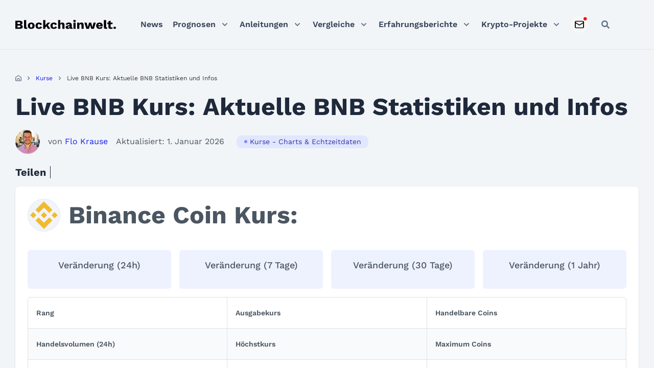

--- FILE ---
content_type: text/html; charset=UTF-8
request_url: https://blockchainwelt.de/kurse/binance-coin-bnb/
body_size: 67502
content:
<!DOCTYPE html>
<html lang="de">

<head><meta charset="UTF-8"><script>if(navigator.userAgent.match(/MSIE|Internet Explorer/i)||navigator.userAgent.match(/Trident\/7\..*?rv:11/i)){var href=document.location.href;if(!href.match(/[?&]nowprocket/)){if(href.indexOf("?")==-1){if(href.indexOf("#")==-1){document.location.href=href+"?nowprocket=1"}else{document.location.href=href.replace("#","?nowprocket=1#")}}else{if(href.indexOf("#")==-1){document.location.href=href+"&nowprocket=1"}else{document.location.href=href.replace("#","&nowprocket=1#")}}}}</script><script>(()=>{class RocketLazyLoadScripts{constructor(){this.v="2.0.4",this.userEvents=["keydown","keyup","mousedown","mouseup","mousemove","mouseover","mouseout","touchmove","touchstart","touchend","touchcancel","wheel","click","dblclick","input"],this.attributeEvents=["onblur","onclick","oncontextmenu","ondblclick","onfocus","onmousedown","onmouseenter","onmouseleave","onmousemove","onmouseout","onmouseover","onmouseup","onmousewheel","onscroll","onsubmit"]}async t(){this.i(),this.o(),/iP(ad|hone)/.test(navigator.userAgent)&&this.h(),this.u(),this.l(this),this.m(),this.k(this),this.p(this),this._(),await Promise.all([this.R(),this.L()]),this.lastBreath=Date.now(),this.S(this),this.P(),this.D(),this.O(),this.M(),await this.C(this.delayedScripts.normal),await this.C(this.delayedScripts.defer),await this.C(this.delayedScripts.async),await this.T(),await this.F(),await this.j(),await this.A(),window.dispatchEvent(new Event("rocket-allScriptsLoaded")),this.everythingLoaded=!0,this.lastTouchEnd&&await new Promise(t=>setTimeout(t,500-Date.now()+this.lastTouchEnd)),this.I(),this.H(),this.U(),this.W()}i(){this.CSPIssue=sessionStorage.getItem("rocketCSPIssue"),document.addEventListener("securitypolicyviolation",t=>{this.CSPIssue||"script-src-elem"!==t.violatedDirective||"data"!==t.blockedURI||(this.CSPIssue=!0,sessionStorage.setItem("rocketCSPIssue",!0))},{isRocket:!0})}o(){window.addEventListener("pageshow",t=>{this.persisted=t.persisted,this.realWindowLoadedFired=!0},{isRocket:!0}),window.addEventListener("pagehide",()=>{this.onFirstUserAction=null},{isRocket:!0})}h(){let t;function e(e){t=e}window.addEventListener("touchstart",e,{isRocket:!0}),window.addEventListener("touchend",function i(o){o.changedTouches[0]&&t.changedTouches[0]&&Math.abs(o.changedTouches[0].pageX-t.changedTouches[0].pageX)<10&&Math.abs(o.changedTouches[0].pageY-t.changedTouches[0].pageY)<10&&o.timeStamp-t.timeStamp<200&&(window.removeEventListener("touchstart",e,{isRocket:!0}),window.removeEventListener("touchend",i,{isRocket:!0}),"INPUT"===o.target.tagName&&"text"===o.target.type||(o.target.dispatchEvent(new TouchEvent("touchend",{target:o.target,bubbles:!0})),o.target.dispatchEvent(new MouseEvent("mouseover",{target:o.target,bubbles:!0})),o.target.dispatchEvent(new PointerEvent("click",{target:o.target,bubbles:!0,cancelable:!0,detail:1,clientX:o.changedTouches[0].clientX,clientY:o.changedTouches[0].clientY})),event.preventDefault()))},{isRocket:!0})}q(t){this.userActionTriggered||("mousemove"!==t.type||this.firstMousemoveIgnored?"keyup"===t.type||"mouseover"===t.type||"mouseout"===t.type||(this.userActionTriggered=!0,this.onFirstUserAction&&this.onFirstUserAction()):this.firstMousemoveIgnored=!0),"click"===t.type&&t.preventDefault(),t.stopPropagation(),t.stopImmediatePropagation(),"touchstart"===this.lastEvent&&"touchend"===t.type&&(this.lastTouchEnd=Date.now()),"click"===t.type&&(this.lastTouchEnd=0),this.lastEvent=t.type,t.composedPath&&t.composedPath()[0].getRootNode()instanceof ShadowRoot&&(t.rocketTarget=t.composedPath()[0]),this.savedUserEvents.push(t)}u(){this.savedUserEvents=[],this.userEventHandler=this.q.bind(this),this.userEvents.forEach(t=>window.addEventListener(t,this.userEventHandler,{passive:!1,isRocket:!0})),document.addEventListener("visibilitychange",this.userEventHandler,{isRocket:!0})}U(){this.userEvents.forEach(t=>window.removeEventListener(t,this.userEventHandler,{passive:!1,isRocket:!0})),document.removeEventListener("visibilitychange",this.userEventHandler,{isRocket:!0}),this.savedUserEvents.forEach(t=>{(t.rocketTarget||t.target).dispatchEvent(new window[t.constructor.name](t.type,t))})}m(){const t="return false",e=Array.from(this.attributeEvents,t=>"data-rocket-"+t),i="["+this.attributeEvents.join("],[")+"]",o="[data-rocket-"+this.attributeEvents.join("],[data-rocket-")+"]",s=(e,i,o)=>{o&&o!==t&&(e.setAttribute("data-rocket-"+i,o),e["rocket"+i]=new Function("event",o),e.setAttribute(i,t))};new MutationObserver(t=>{for(const n of t)"attributes"===n.type&&(n.attributeName.startsWith("data-rocket-")||this.everythingLoaded?n.attributeName.startsWith("data-rocket-")&&this.everythingLoaded&&this.N(n.target,n.attributeName.substring(12)):s(n.target,n.attributeName,n.target.getAttribute(n.attributeName))),"childList"===n.type&&n.addedNodes.forEach(t=>{if(t.nodeType===Node.ELEMENT_NODE)if(this.everythingLoaded)for(const i of[t,...t.querySelectorAll(o)])for(const t of i.getAttributeNames())e.includes(t)&&this.N(i,t.substring(12));else for(const e of[t,...t.querySelectorAll(i)])for(const t of e.getAttributeNames())this.attributeEvents.includes(t)&&s(e,t,e.getAttribute(t))})}).observe(document,{subtree:!0,childList:!0,attributeFilter:[...this.attributeEvents,...e]})}I(){this.attributeEvents.forEach(t=>{document.querySelectorAll("[data-rocket-"+t+"]").forEach(e=>{this.N(e,t)})})}N(t,e){const i=t.getAttribute("data-rocket-"+e);i&&(t.setAttribute(e,i),t.removeAttribute("data-rocket-"+e))}k(t){Object.defineProperty(HTMLElement.prototype,"onclick",{get(){return this.rocketonclick||null},set(e){this.rocketonclick=e,this.setAttribute(t.everythingLoaded?"onclick":"data-rocket-onclick","this.rocketonclick(event)")}})}S(t){function e(e,i){let o=e[i];e[i]=null,Object.defineProperty(e,i,{get:()=>o,set(s){t.everythingLoaded?o=s:e["rocket"+i]=o=s}})}e(document,"onreadystatechange"),e(window,"onload"),e(window,"onpageshow");try{Object.defineProperty(document,"readyState",{get:()=>t.rocketReadyState,set(e){t.rocketReadyState=e},configurable:!0}),document.readyState="loading"}catch(t){console.log("WPRocket DJE readyState conflict, bypassing")}}l(t){this.originalAddEventListener=EventTarget.prototype.addEventListener,this.originalRemoveEventListener=EventTarget.prototype.removeEventListener,this.savedEventListeners=[],EventTarget.prototype.addEventListener=function(e,i,o){o&&o.isRocket||!t.B(e,this)&&!t.userEvents.includes(e)||t.B(e,this)&&!t.userActionTriggered||e.startsWith("rocket-")||t.everythingLoaded?t.originalAddEventListener.call(this,e,i,o):(t.savedEventListeners.push({target:this,remove:!1,type:e,func:i,options:o}),"mouseenter"!==e&&"mouseleave"!==e||t.originalAddEventListener.call(this,e,t.savedUserEvents.push,o))},EventTarget.prototype.removeEventListener=function(e,i,o){o&&o.isRocket||!t.B(e,this)&&!t.userEvents.includes(e)||t.B(e,this)&&!t.userActionTriggered||e.startsWith("rocket-")||t.everythingLoaded?t.originalRemoveEventListener.call(this,e,i,o):t.savedEventListeners.push({target:this,remove:!0,type:e,func:i,options:o})}}J(t,e){this.savedEventListeners=this.savedEventListeners.filter(i=>{let o=i.type,s=i.target||window;return e!==o||t!==s||(this.B(o,s)&&(i.type="rocket-"+o),this.$(i),!1)})}H(){EventTarget.prototype.addEventListener=this.originalAddEventListener,EventTarget.prototype.removeEventListener=this.originalRemoveEventListener,this.savedEventListeners.forEach(t=>this.$(t))}$(t){t.remove?this.originalRemoveEventListener.call(t.target,t.type,t.func,t.options):this.originalAddEventListener.call(t.target,t.type,t.func,t.options)}p(t){let e;function i(e){return t.everythingLoaded?e:e.split(" ").map(t=>"load"===t||t.startsWith("load.")?"rocket-jquery-load":t).join(" ")}function o(o){function s(e){const s=o.fn[e];o.fn[e]=o.fn.init.prototype[e]=function(){return this[0]===window&&t.userActionTriggered&&("string"==typeof arguments[0]||arguments[0]instanceof String?arguments[0]=i(arguments[0]):"object"==typeof arguments[0]&&Object.keys(arguments[0]).forEach(t=>{const e=arguments[0][t];delete arguments[0][t],arguments[0][i(t)]=e})),s.apply(this,arguments),this}}if(o&&o.fn&&!t.allJQueries.includes(o)){const e={DOMContentLoaded:[],"rocket-DOMContentLoaded":[]};for(const t in e)document.addEventListener(t,()=>{e[t].forEach(t=>t())},{isRocket:!0});o.fn.ready=o.fn.init.prototype.ready=function(i){function s(){parseInt(o.fn.jquery)>2?setTimeout(()=>i.bind(document)(o)):i.bind(document)(o)}return"function"==typeof i&&(t.realDomReadyFired?!t.userActionTriggered||t.fauxDomReadyFired?s():e["rocket-DOMContentLoaded"].push(s):e.DOMContentLoaded.push(s)),o([])},s("on"),s("one"),s("off"),t.allJQueries.push(o)}e=o}t.allJQueries=[],o(window.jQuery),Object.defineProperty(window,"jQuery",{get:()=>e,set(t){o(t)}})}P(){const t=new Map;document.write=document.writeln=function(e){const i=document.currentScript,o=document.createRange(),s=i.parentElement;let n=t.get(i);void 0===n&&(n=i.nextSibling,t.set(i,n));const c=document.createDocumentFragment();o.setStart(c,0),c.appendChild(o.createContextualFragment(e)),s.insertBefore(c,n)}}async R(){return new Promise(t=>{this.userActionTriggered?t():this.onFirstUserAction=t})}async L(){return new Promise(t=>{document.addEventListener("DOMContentLoaded",()=>{this.realDomReadyFired=!0,t()},{isRocket:!0})})}async j(){return this.realWindowLoadedFired?Promise.resolve():new Promise(t=>{window.addEventListener("load",t,{isRocket:!0})})}M(){this.pendingScripts=[];this.scriptsMutationObserver=new MutationObserver(t=>{for(const e of t)e.addedNodes.forEach(t=>{"SCRIPT"!==t.tagName||t.noModule||t.isWPRocket||this.pendingScripts.push({script:t,promise:new Promise(e=>{const i=()=>{const i=this.pendingScripts.findIndex(e=>e.script===t);i>=0&&this.pendingScripts.splice(i,1),e()};t.addEventListener("load",i,{isRocket:!0}),t.addEventListener("error",i,{isRocket:!0}),setTimeout(i,1e3)})})})}),this.scriptsMutationObserver.observe(document,{childList:!0,subtree:!0})}async F(){await this.X(),this.pendingScripts.length?(await this.pendingScripts[0].promise,await this.F()):this.scriptsMutationObserver.disconnect()}D(){this.delayedScripts={normal:[],async:[],defer:[]},document.querySelectorAll("script[type$=rocketlazyloadscript]").forEach(t=>{t.hasAttribute("data-rocket-src")?t.hasAttribute("async")&&!1!==t.async?this.delayedScripts.async.push(t):t.hasAttribute("defer")&&!1!==t.defer||"module"===t.getAttribute("data-rocket-type")?this.delayedScripts.defer.push(t):this.delayedScripts.normal.push(t):this.delayedScripts.normal.push(t)})}async _(){await this.L();let t=[];document.querySelectorAll("script[type$=rocketlazyloadscript][data-rocket-src]").forEach(e=>{let i=e.getAttribute("data-rocket-src");if(i&&!i.startsWith("data:")){i.startsWith("//")&&(i=location.protocol+i);try{const o=new URL(i).origin;o!==location.origin&&t.push({src:o,crossOrigin:e.crossOrigin||"module"===e.getAttribute("data-rocket-type")})}catch(t){}}}),t=[...new Map(t.map(t=>[JSON.stringify(t),t])).values()],this.Y(t,"preconnect")}async G(t){if(await this.K(),!0!==t.noModule||!("noModule"in HTMLScriptElement.prototype))return new Promise(e=>{let i;function o(){(i||t).setAttribute("data-rocket-status","executed"),e()}try{if(navigator.userAgent.includes("Firefox/")||""===navigator.vendor||this.CSPIssue)i=document.createElement("script"),[...t.attributes].forEach(t=>{let e=t.nodeName;"type"!==e&&("data-rocket-type"===e&&(e="type"),"data-rocket-src"===e&&(e="src"),i.setAttribute(e,t.nodeValue))}),t.text&&(i.text=t.text),t.nonce&&(i.nonce=t.nonce),i.hasAttribute("src")?(i.addEventListener("load",o,{isRocket:!0}),i.addEventListener("error",()=>{i.setAttribute("data-rocket-status","failed-network"),e()},{isRocket:!0}),setTimeout(()=>{i.isConnected||e()},1)):(i.text=t.text,o()),i.isWPRocket=!0,t.parentNode.replaceChild(i,t);else{const i=t.getAttribute("data-rocket-type"),s=t.getAttribute("data-rocket-src");i?(t.type=i,t.removeAttribute("data-rocket-type")):t.removeAttribute("type"),t.addEventListener("load",o,{isRocket:!0}),t.addEventListener("error",i=>{this.CSPIssue&&i.target.src.startsWith("data:")?(console.log("WPRocket: CSP fallback activated"),t.removeAttribute("src"),this.G(t).then(e)):(t.setAttribute("data-rocket-status","failed-network"),e())},{isRocket:!0}),s?(t.fetchPriority="high",t.removeAttribute("data-rocket-src"),t.src=s):t.src="data:text/javascript;base64,"+window.btoa(unescape(encodeURIComponent(t.text)))}}catch(i){t.setAttribute("data-rocket-status","failed-transform"),e()}});t.setAttribute("data-rocket-status","skipped")}async C(t){const e=t.shift();return e?(e.isConnected&&await this.G(e),this.C(t)):Promise.resolve()}O(){this.Y([...this.delayedScripts.normal,...this.delayedScripts.defer,...this.delayedScripts.async],"preload")}Y(t,e){this.trash=this.trash||[];let i=!0;var o=document.createDocumentFragment();t.forEach(t=>{const s=t.getAttribute&&t.getAttribute("data-rocket-src")||t.src;if(s&&!s.startsWith("data:")){const n=document.createElement("link");n.href=s,n.rel=e,"preconnect"!==e&&(n.as="script",n.fetchPriority=i?"high":"low"),t.getAttribute&&"module"===t.getAttribute("data-rocket-type")&&(n.crossOrigin=!0),t.crossOrigin&&(n.crossOrigin=t.crossOrigin),t.integrity&&(n.integrity=t.integrity),t.nonce&&(n.nonce=t.nonce),o.appendChild(n),this.trash.push(n),i=!1}}),document.head.appendChild(o)}W(){this.trash.forEach(t=>t.remove())}async T(){try{document.readyState="interactive"}catch(t){}this.fauxDomReadyFired=!0;try{await this.K(),this.J(document,"readystatechange"),document.dispatchEvent(new Event("rocket-readystatechange")),await this.K(),document.rocketonreadystatechange&&document.rocketonreadystatechange(),await this.K(),this.J(document,"DOMContentLoaded"),document.dispatchEvent(new Event("rocket-DOMContentLoaded")),await this.K(),this.J(window,"DOMContentLoaded"),window.dispatchEvent(new Event("rocket-DOMContentLoaded"))}catch(t){console.error(t)}}async A(){try{document.readyState="complete"}catch(t){}try{await this.K(),this.J(document,"readystatechange"),document.dispatchEvent(new Event("rocket-readystatechange")),await this.K(),document.rocketonreadystatechange&&document.rocketonreadystatechange(),await this.K(),this.J(window,"load"),window.dispatchEvent(new Event("rocket-load")),await this.K(),window.rocketonload&&window.rocketonload(),await this.K(),this.allJQueries.forEach(t=>t(window).trigger("rocket-jquery-load")),await this.K(),this.J(window,"pageshow");const t=new Event("rocket-pageshow");t.persisted=this.persisted,window.dispatchEvent(t),await this.K(),window.rocketonpageshow&&window.rocketonpageshow({persisted:this.persisted})}catch(t){console.error(t)}}async K(){Date.now()-this.lastBreath>45&&(await this.X(),this.lastBreath=Date.now())}async X(){return document.hidden?new Promise(t=>setTimeout(t)):new Promise(t=>requestAnimationFrame(t))}B(t,e){return e===document&&"readystatechange"===t||(e===document&&"DOMContentLoaded"===t||(e===window&&"DOMContentLoaded"===t||(e===window&&"load"===t||e===window&&"pageshow"===t)))}static run(){(new RocketLazyLoadScripts).t()}}RocketLazyLoadScripts.run()})();</script>
	<!-- Google Tag Manager -->
	<script type="rocketlazyloadscript">(function(w,d,s,l,i){w[l]=w[l]||[];w[l].push({'gtm.start':
	new Date().getTime(),event:'gtm.js'});var f=d.getElementsByTagName(s)[0],
	j=d.createElement(s),dl=l!='dataLayer'?'&l='+l:'';j.async=true;j.src=
	'https://www.googletagmanager.com/gtm.js?id='+i+dl;f.parentNode.insertBefore(j,f);
	})(window,document,'script','dataLayer','GTM-PZ5THT74');</script>
	<!-- End Google Tag Manager -->

	
	<meta name="viewport" content="width=device-width, initial-scale=1">
	<link rel="profile" href="https://gmpg.org/xfn/11">
	
	<!-- Preload Critical CSS -->
	<link data-minify="1" rel="preload" as="style" href="https://blockchainwelt.de/wp-content/cache/min/1/wp-content/themes/blockchainwelt.de/dist/css/fonts.css?ver=1768385255">
	<link data-minify="1" rel="preload" as="style" href="https://blockchainwelt.de/wp-content/cache/min/1/wp-content/themes/blockchainwelt.de/css/blockchainwelt.css?ver=1768385255">
	<link data-minify="1" rel="preload" as="style" href="https://blockchainwelt.de/wp-content/cache/min/1/wp-content/themes/blockchainwelt.de/dist/css/variables.css?ver=1768385255">
	<link data-minify="1" rel="preload" as="style" href="https://blockchainwelt.de/wp-content/cache/min/1/wp-content/themes/blockchainwelt.de/dist/css/grid.css?ver=1768385255">
	<link data-minify="1" rel="preload" as="style" href="https://blockchainwelt.de/wp-content/cache/min/1/wp-content/themes/blockchainwelt.de/dist/css/global.css?ver=1768385255">
	
	<!-- Preload Critical JavaScript -->
	<link rel="preload" as="script" href="https://blockchainwelt.de/wp-includes/js/jquery/jquery.min.js">
	<link rel="preload" as="script" href="https://blockchainwelt.de/wp-content/themes/blockchainwelt.de/resources/js/always.js">

	
	
	<meta name="google-site-verification" content="u014wdOhZu7chxS2qwJ_y1udCSSBpnRMO3wWs-WWK7E">
<meta name="robots" content="index, follow, max-image-preview:large, max-snippet:-1, max-video-preview:-1">
	<style>img:is([sizes="auto" i], [sizes^="auto," i]) { contain-intrinsic-size: 3000px 1500px }</style>
	
	<!-- This site is optimized with the Yoast SEO Premium plugin v26.2 (Yoast SEO v26.2) - https://yoast.com/wordpress/plugins/seo/ -->
	<title>Binance Coin (BNB) Kurs Live &ndash; Statistiken und Infos</title><link rel="preload" data-rocket-preload as="image" href="https://blockchainwelt.de/wp-content/uploads/2023/03/blockchainwelt-logo.svg" fetchpriority="high">
	<meta name="description" content="BNB/EUR: Den Live Binance Coin Kurs im Chart sowie historische Kennzahlen und zus&auml;tzliche Statistiken rund um BNB kennenlernen.">
	<link rel="canonical" href="https://blockchainwelt.de/kurse/binance-coin-bnb/">
	<meta property="og:locale" content="de_DE">
	<meta property="og:type" content="article">
	<meta property="og:title" content="Live BNB Kurs: Aktuelle BNB Statistiken und Infos">
	<meta property="og:description" content="BNB/EUR: Den Live Binance Coin Kurs im Chart sowie historische Kennzahlen und zus&auml;tzliche Statistiken rund um BNB kennenlernen.">
	<meta property="og:url" content="https://blockchainwelt.de/kurse/binance-coin-bnb/">
	<meta property="og:site_name" content="Blockchainwelt">
	<meta property="article:publisher" content="https://www.facebook.com/blockchainwelt/">
	<meta property="article:modified_time" content="2026-01-01T07:32:19+00:00">
	<meta property="og:image" content="https://blockchainwelt.de/wp-content/uploads/2021/07/binance-Kurs.png">
	<meta property="og:image:width" content="800">
	<meta property="og:image:height" content="344">
	<meta property="og:image:type" content="image/png">
	<meta name="twitter:card" content="summary_large_image">
	<meta name="twitter:site" content="@blockchainwelt">
	<script type="application/ld+json" class="yoast-schema-graph">{
	    "@context": "https://schema.org",
	    "@graph": [
	        {
	            "@type": "Article",
	            "@id": "https://blockchainwelt.de/kurse/binance-coin-bnb/#article",
	            "isPartOf": {
	                "@id": "https://blockchainwelt.de/kurse/binance-coin-bnb/"
	            },
	            "author": {
	                "name": "Flo Krause",
	                "@id": "https://blockchainwelt.de/#/schema/person/c2c61602cfdf6d44a5f979dc820537e4"
	            },
	            "headline": "Live BNB Kurs: Aktuelle BNB Statistiken und Infos",
	            "datePublished": "2021-06-30T23:37:48+00:00",
	            "dateModified": "2026-01-01T07:32:19+00:00",
	            "mainEntityOfPage": {
	                "@id": "https://blockchainwelt.de/kurse/binance-coin-bnb/"
	            },
	            "commentCount": 0,
	            "publisher": {
	                "@id": "https://blockchainwelt.de/#organization"
	            },
	            "image": {
	                "@id": "https://blockchainwelt.de/kurse/binance-coin-bnb/#primaryimage"
	            },
	            "thumbnailUrl": "https://blockchainwelt.de/wp-content/uploads/2021/07/binance-Kurs.png",
	            "keywords": [
	                "Binance Coin",
	                "Kurs",
	                "Trading"
	            ],
	            "articleSection": [
	                "Kurse - Charts &amp; Echtzeitdaten"
	            ],
	            "inLanguage": "de",
	            "potentialAction": [
	                {
	                    "@type": "CommentAction",
	                    "name": "Comment",
	                    "target": [
	                        "https://blockchainwelt.de/kurse/binance-coin-bnb/#respond"
	                    ]
	                }
	            ]
	        },
	        {
	            "@type": "WebPage",
	            "@id": "https://blockchainwelt.de/kurse/binance-coin-bnb/",
	            "url": "https://blockchainwelt.de/kurse/binance-coin-bnb/",
	            "name": "Binance Coin (BNB) Kurs Live &ndash; Statistiken und Infos",
	            "isPartOf": {
	                "@id": "https://blockchainwelt.de/#website"
	            },
	            "primaryImageOfPage": {
	                "@id": "https://blockchainwelt.de/kurse/binance-coin-bnb/#primaryimage"
	            },
	            "image": {
	                "@id": "https://blockchainwelt.de/kurse/binance-coin-bnb/#primaryimage"
	            },
	            "thumbnailUrl": "https://blockchainwelt.de/wp-content/uploads/2021/07/binance-Kurs.png",
	            "datePublished": "2021-06-30T23:37:48+00:00",
	            "dateModified": "2026-01-01T07:32:19+00:00",
	            "description": "BNB/EUR: Den Live Binance Coin Kurs im Chart sowie historische Kennzahlen und zus&auml;tzliche Statistiken rund um BNB kennenlernen.",
	            "inLanguage": "de",
	            "potentialAction": [
	                {
	                    "@type": "ReadAction",
	                    "target": [
	                        "https://blockchainwelt.de/kurse/binance-coin-bnb/"
	                    ]
	                }
	            ]
	        },
	        {
	            "@type": "ImageObject",
	            "inLanguage": "de",
	            "@id": "https://blockchainwelt.de/kurse/binance-coin-bnb/#primaryimage",
	            "url": "https://blockchainwelt.de/wp-content/uploads/2021/07/binance-Kurs.png",
	            "contentUrl": "https://blockchainwelt.de/wp-content/uploads/2021/07/binance-Kurs.png",
	            "width": 800,
	            "height": 344,
	            "caption": "BNB Kurs Titelbild"
	        },
	        {
	            "@type": "BreadcrumbList",
	            "@id": "https://blockchainwelt.de/kurse/binance-coin-bnb/#breadcrumb",
	            "itemListElement": [
	                {
	                    "@type": "ListItem",
	                    "position": 1,
	                    "name": "Startseite",
	                    "item": "https://blockchainwelt.de/"
	                },
	                {
	                    "@type": "ListItem",
	                    "position": 2,
	                    "name": "Live BNB Kurs: Aktuelle BNB Statistiken und Infos"
	                }
	            ]
	        },
	        {
	            "@type": "Person",
	            "@id": "https://blockchainwelt.de/#/schema/person/c2c61602cfdf6d44a5f979dc820537e4",
	            "name": "Flo Krause",
	            "image": {
	                "@type": "ImageObject",
	                "inLanguage": "de",
	                "@id": "https://blockchainwelt.de/#/schema/person/image/",
	                "url": "https://blockchainwelt.de/wp-content/uploads/2023/11/37511213_409278556246683_1299516233137258496_n-1-1024x1024-1-100x100.jpg",
	                "contentUrl": "https://blockchainwelt.de/wp-content/uploads/2023/11/37511213_409278556246683_1299516233137258496_n-1-1024x1024-1-100x100.jpg",
	                "caption": "Flo Krause"
	            },
	            "description": "Hallo, ich bin Flo! Meine Hobbys sind Sport, gutes Essen und mich mit neuen Technologien zu besch&auml;ftigen. Ich bin 32 Jahre alt und komme aus Berlin!",
	            "sameAs": [
	                "https://www.linkedin.com/in/flo-krause/"
	            ],
	            "url": "https://blockchainwelt.de/unser-team/florian-krause/"
	        }
	    ]
	}</script>
	<!-- / Yoast SEO Premium plugin. -->


<link rel="dns-prefetch" href="//unpkg.com">
<link rel="dns-prefetch" href="//cdnjs.cloudflare.com">
<link rel="dns-prefetch" href="//kit.fontawesome.com">
<link rel="dns-prefetch" href="//code.highcharts.com">
<style id="wp-emoji-styles-inline-css">

	img.wp-smiley, img.emoji {
		display: inline !important;
		border: none !important;
		box-shadow: none !important;
		height: 1em !important;
		width: 1em !important;
		margin: 0 0.07em !important;
		vertical-align: -0.1em !important;
		background: none !important;
		padding: 0 !important;
	}
</style>
<link rel="stylesheet" id="wp-block-library-css" href="https://blockchainwelt.de/wp-includes/css/dist/block-library/style.min.css?ver=6.8.3" media="all">
<style id="classic-theme-styles-inline-css">
/*! This file is auto-generated */
.wp-block-button__link{color:#fff;background-color:#32373c;border-radius:9999px;box-shadow:none;text-decoration:none;padding:calc(.667em + 2px) calc(1.333em + 2px);font-size:1.125em}.wp-block-file__button{background:#32373c;color:#fff;text-decoration:none}
</style>
<style id="safe-svg-svg-icon-style-inline-css">
.safe-svg-cover{text-align:center}.safe-svg-cover .safe-svg-inside{display:inline-block;max-width:100%}.safe-svg-cover svg{height:100%;max-height:100%;max-width:100%;width:100%}

</style>
<style id="global-styles-inline-css">
:root{--wp--preset--aspect-ratio--square: 1;--wp--preset--aspect-ratio--4-3: 4/3;--wp--preset--aspect-ratio--3-4: 3/4;--wp--preset--aspect-ratio--3-2: 3/2;--wp--preset--aspect-ratio--2-3: 2/3;--wp--preset--aspect-ratio--16-9: 16/9;--wp--preset--aspect-ratio--9-16: 9/16;--wp--preset--color--black: #000000;--wp--preset--color--cyan-bluish-gray: #abb8c3;--wp--preset--color--white: #ffffff;--wp--preset--color--pale-pink: #f78da7;--wp--preset--color--vivid-red: #cf2e2e;--wp--preset--color--luminous-vivid-orange: #ff6900;--wp--preset--color--luminous-vivid-amber: #fcb900;--wp--preset--color--light-green-cyan: #7bdcb5;--wp--preset--color--vivid-green-cyan: #00d084;--wp--preset--color--pale-cyan-blue: #8ed1fc;--wp--preset--color--vivid-cyan-blue: #0693e3;--wp--preset--color--vivid-purple: #9b51e0;--wp--preset--gradient--vivid-cyan-blue-to-vivid-purple: linear-gradient(135deg,rgba(6,147,227,1) 0%,rgb(155,81,224) 100%);--wp--preset--gradient--light-green-cyan-to-vivid-green-cyan: linear-gradient(135deg,rgb(122,220,180) 0%,rgb(0,208,130) 100%);--wp--preset--gradient--luminous-vivid-amber-to-luminous-vivid-orange: linear-gradient(135deg,rgba(252,185,0,1) 0%,rgba(255,105,0,1) 100%);--wp--preset--gradient--luminous-vivid-orange-to-vivid-red: linear-gradient(135deg,rgba(255,105,0,1) 0%,rgb(207,46,46) 100%);--wp--preset--gradient--very-light-gray-to-cyan-bluish-gray: linear-gradient(135deg,rgb(238,238,238) 0%,rgb(169,184,195) 100%);--wp--preset--gradient--cool-to-warm-spectrum: linear-gradient(135deg,rgb(74,234,220) 0%,rgb(151,120,209) 20%,rgb(207,42,186) 40%,rgb(238,44,130) 60%,rgb(251,105,98) 80%,rgb(254,248,76) 100%);--wp--preset--gradient--blush-light-purple: linear-gradient(135deg,rgb(255,206,236) 0%,rgb(152,150,240) 100%);--wp--preset--gradient--blush-bordeaux: linear-gradient(135deg,rgb(254,205,165) 0%,rgb(254,45,45) 50%,rgb(107,0,62) 100%);--wp--preset--gradient--luminous-dusk: linear-gradient(135deg,rgb(255,203,112) 0%,rgb(199,81,192) 50%,rgb(65,88,208) 100%);--wp--preset--gradient--pale-ocean: linear-gradient(135deg,rgb(255,245,203) 0%,rgb(182,227,212) 50%,rgb(51,167,181) 100%);--wp--preset--gradient--electric-grass: linear-gradient(135deg,rgb(202,248,128) 0%,rgb(113,206,126) 100%);--wp--preset--gradient--midnight: linear-gradient(135deg,rgb(2,3,129) 0%,rgb(40,116,252) 100%);--wp--preset--font-size--small: 13px;--wp--preset--font-size--medium: 20px;--wp--preset--font-size--large: 36px;--wp--preset--font-size--x-large: 42px;--wp--preset--spacing--20: 0.44rem;--wp--preset--spacing--30: 0.67rem;--wp--preset--spacing--40: 1rem;--wp--preset--spacing--50: 1.5rem;--wp--preset--spacing--60: 2.25rem;--wp--preset--spacing--70: 3.38rem;--wp--preset--spacing--80: 5.06rem;--wp--preset--shadow--natural: 6px 6px 9px rgba(0, 0, 0, 0.2);--wp--preset--shadow--deep: 12px 12px 50px rgba(0, 0, 0, 0.4);--wp--preset--shadow--sharp: 6px 6px 0px rgba(0, 0, 0, 0.2);--wp--preset--shadow--outlined: 6px 6px 0px -3px rgba(255, 255, 255, 1), 6px 6px rgba(0, 0, 0, 1);--wp--preset--shadow--crisp: 6px 6px 0px rgba(0, 0, 0, 1);}:where(.is-layout-flex){gap: 0.5em;}:where(.is-layout-grid){gap: 0.5em;}body .is-layout-flex{display: flex;}.is-layout-flex{flex-wrap: wrap;align-items: center;}.is-layout-flex > :is(*, div){margin: 0;}body .is-layout-grid{display: grid;}.is-layout-grid > :is(*, div){margin: 0;}:where(.wp-block-columns.is-layout-flex){gap: 2em;}:where(.wp-block-columns.is-layout-grid){gap: 2em;}:where(.wp-block-post-template.is-layout-flex){gap: 1.25em;}:where(.wp-block-post-template.is-layout-grid){gap: 1.25em;}.has-black-color{color: var(--wp--preset--color--black) !important;}.has-cyan-bluish-gray-color{color: var(--wp--preset--color--cyan-bluish-gray) !important;}.has-white-color{color: var(--wp--preset--color--white) !important;}.has-pale-pink-color{color: var(--wp--preset--color--pale-pink) !important;}.has-vivid-red-color{color: var(--wp--preset--color--vivid-red) !important;}.has-luminous-vivid-orange-color{color: var(--wp--preset--color--luminous-vivid-orange) !important;}.has-luminous-vivid-amber-color{color: var(--wp--preset--color--luminous-vivid-amber) !important;}.has-light-green-cyan-color{color: var(--wp--preset--color--light-green-cyan) !important;}.has-vivid-green-cyan-color{color: var(--wp--preset--color--vivid-green-cyan) !important;}.has-pale-cyan-blue-color{color: var(--wp--preset--color--pale-cyan-blue) !important;}.has-vivid-cyan-blue-color{color: var(--wp--preset--color--vivid-cyan-blue) !important;}.has-vivid-purple-color{color: var(--wp--preset--color--vivid-purple) !important;}.has-black-background-color{background-color: var(--wp--preset--color--black) !important;}.has-cyan-bluish-gray-background-color{background-color: var(--wp--preset--color--cyan-bluish-gray) !important;}.has-white-background-color{background-color: var(--wp--preset--color--white) !important;}.has-pale-pink-background-color{background-color: var(--wp--preset--color--pale-pink) !important;}.has-vivid-red-background-color{background-color: var(--wp--preset--color--vivid-red) !important;}.has-luminous-vivid-orange-background-color{background-color: var(--wp--preset--color--luminous-vivid-orange) !important;}.has-luminous-vivid-amber-background-color{background-color: var(--wp--preset--color--luminous-vivid-amber) !important;}.has-light-green-cyan-background-color{background-color: var(--wp--preset--color--light-green-cyan) !important;}.has-vivid-green-cyan-background-color{background-color: var(--wp--preset--color--vivid-green-cyan) !important;}.has-pale-cyan-blue-background-color{background-color: var(--wp--preset--color--pale-cyan-blue) !important;}.has-vivid-cyan-blue-background-color{background-color: var(--wp--preset--color--vivid-cyan-blue) !important;}.has-vivid-purple-background-color{background-color: var(--wp--preset--color--vivid-purple) !important;}.has-black-border-color{border-color: var(--wp--preset--color--black) !important;}.has-cyan-bluish-gray-border-color{border-color: var(--wp--preset--color--cyan-bluish-gray) !important;}.has-white-border-color{border-color: var(--wp--preset--color--white) !important;}.has-pale-pink-border-color{border-color: var(--wp--preset--color--pale-pink) !important;}.has-vivid-red-border-color{border-color: var(--wp--preset--color--vivid-red) !important;}.has-luminous-vivid-orange-border-color{border-color: var(--wp--preset--color--luminous-vivid-orange) !important;}.has-luminous-vivid-amber-border-color{border-color: var(--wp--preset--color--luminous-vivid-amber) !important;}.has-light-green-cyan-border-color{border-color: var(--wp--preset--color--light-green-cyan) !important;}.has-vivid-green-cyan-border-color{border-color: var(--wp--preset--color--vivid-green-cyan) !important;}.has-pale-cyan-blue-border-color{border-color: var(--wp--preset--color--pale-cyan-blue) !important;}.has-vivid-cyan-blue-border-color{border-color: var(--wp--preset--color--vivid-cyan-blue) !important;}.has-vivid-purple-border-color{border-color: var(--wp--preset--color--vivid-purple) !important;}.has-vivid-cyan-blue-to-vivid-purple-gradient-background{background: var(--wp--preset--gradient--vivid-cyan-blue-to-vivid-purple) !important;}.has-light-green-cyan-to-vivid-green-cyan-gradient-background{background: var(--wp--preset--gradient--light-green-cyan-to-vivid-green-cyan) !important;}.has-luminous-vivid-amber-to-luminous-vivid-orange-gradient-background{background: var(--wp--preset--gradient--luminous-vivid-amber-to-luminous-vivid-orange) !important;}.has-luminous-vivid-orange-to-vivid-red-gradient-background{background: var(--wp--preset--gradient--luminous-vivid-orange-to-vivid-red) !important;}.has-very-light-gray-to-cyan-bluish-gray-gradient-background{background: var(--wp--preset--gradient--very-light-gray-to-cyan-bluish-gray) !important;}.has-cool-to-warm-spectrum-gradient-background{background: var(--wp--preset--gradient--cool-to-warm-spectrum) !important;}.has-blush-light-purple-gradient-background{background: var(--wp--preset--gradient--blush-light-purple) !important;}.has-blush-bordeaux-gradient-background{background: var(--wp--preset--gradient--blush-bordeaux) !important;}.has-luminous-dusk-gradient-background{background: var(--wp--preset--gradient--luminous-dusk) !important;}.has-pale-ocean-gradient-background{background: var(--wp--preset--gradient--pale-ocean) !important;}.has-electric-grass-gradient-background{background: var(--wp--preset--gradient--electric-grass) !important;}.has-midnight-gradient-background{background: var(--wp--preset--gradient--midnight) !important;}.has-small-font-size{font-size: var(--wp--preset--font-size--small) !important;}.has-medium-font-size{font-size: var(--wp--preset--font-size--medium) !important;}.has-large-font-size{font-size: var(--wp--preset--font-size--large) !important;}.has-x-large-font-size{font-size: var(--wp--preset--font-size--x-large) !important;}
:where(.wp-block-post-template.is-layout-flex){gap: 1.25em;}:where(.wp-block-post-template.is-layout-grid){gap: 1.25em;}
:where(.wp-block-columns.is-layout-flex){gap: 2em;}:where(.wp-block-columns.is-layout-grid){gap: 2em;}
:root :where(.wp-block-pullquote){font-size: 1.5em;line-height: 1.6;}
</style>
<link data-minify="1" rel="stylesheet" id="cookie-law-info-css" href="https://blockchainwelt.de/wp-content/cache/min/1/wp-content/plugins/cookie-law-infoOFF/public/css/cookie-law-info-public.css?ver=1768385255" media="all">
<link data-minify="1" rel="stylesheet" id="cookie-law-info-gdpr-css" href="https://blockchainwelt.de/wp-content/cache/min/1/wp-content/plugins/cookie-law-infoOFF/public/css/cookie-law-info-gdpr.css?ver=1768385255" media="all">
<link rel="stylesheet" id="fw-live-prices-css" href="https://blockchainwelt.de/wp-content/plugins/fw-live-prices/public/css/fw-live-prices-public.css?ver=1.0.0" media="all">
<link rel="stylesheet" id="gn-frontend-gnfollow-style-css" href="https://blockchainwelt.de/wp-content/plugins/gn-publisher/assets/css/gn-frontend-gnfollow.min.css?ver=1.5.23" media="all">
<link data-minify="1" rel="stylesheet" id="ppress-frontend-css" href="https://blockchainwelt.de/wp-content/cache/min/1/wp-content/plugins/wp-user-avatar/assets/css/frontend.min.css?ver=1768385255" media="all">
<link rel="stylesheet" id="ppress-flatpickr-css" href="https://blockchainwelt.de/wp-content/plugins/wp-user-avatar/assets/flatpickr/flatpickr.min.css?ver=4.16.3" media="all">
<link rel="stylesheet" id="ppress-select2-css" href="https://blockchainwelt.de/wp-content/plugins/wp-user-avatar/assets/select2/select2.min.css?ver=6.8.3" media="all">
<link data-minify="1" rel="stylesheet" id="bw-breadcrumbs-frontend-css" href="https://blockchainwelt.de/wp-content/cache/min/1/wp-content/themes/blockchainwelt.de/resources/css/breadcrumbs-frontend.css?ver=1768385255" media="all">
<link rel="stylesheet" id="slick-css" href="https://blockchainwelt.de/wp-content/themes/blockchainwelt.de/resources/css/vendor/slick.min.css" media="all">
<link data-minify="1" rel="stylesheet" id="blockchainwelt-css" href="https://blockchainwelt.de/wp-content/cache/min/1/wp-content/themes/blockchainwelt.de/css/blockchainwelt.css?ver=1768385255" media="all">
<link data-minify="1" rel="stylesheet" id="fonts-css" href="https://blockchainwelt.de/wp-content/cache/min/1/wp-content/themes/blockchainwelt.de/dist/css/fonts.css?ver=1768385255" media="all">
<link data-minify="1" rel="stylesheet" id="bw-variables-css" href="https://blockchainwelt.de/wp-content/cache/min/1/wp-content/themes/blockchainwelt.de/dist/css/variables.css?ver=1768385255" media="all">
<link data-minify="1" rel="stylesheet" id="bw-grid-css" href="https://blockchainwelt.de/wp-content/cache/min/1/wp-content/themes/blockchainwelt.de/dist/css/grid.css?ver=1768385255" media="all">
<link data-minify="1" rel="stylesheet" id="bw-typo-css" href="https://blockchainwelt.de/wp-content/cache/min/1/wp-content/themes/blockchainwelt.de/dist/css/typo.css?ver=1768385255" media="all">
<link data-minify="1" rel="stylesheet" id="bw-buttons-css" href="https://blockchainwelt.de/wp-content/cache/min/1/wp-content/themes/blockchainwelt.de/dist/css/buttons.css?ver=1768385255" media="all">
<link data-minify="1" rel="stylesheet" id="bw-global-css" href="https://blockchainwelt.de/wp-content/cache/min/1/wp-content/themes/blockchainwelt.de/dist/css/global.css?ver=1768385255" media="all">
<link data-minify="1" rel="stylesheet" id="bw-glossar-css" href="https://blockchainwelt.de/wp-content/cache/min/1/wp-content/themes/blockchainwelt.de/dist/css/components/glossar.css?ver=1768385255" media="all">
<link data-minify="1" rel="stylesheet" id="tablepress-default-css" href="https://blockchainwelt.de/wp-content/cache/min/1/wp-content/plugins/tablepress/css/build/default.css?ver=1768385255" media="all">
<link rel="stylesheet" id="wp-featherlight-css" href="https://blockchainwelt.de/wp-content/plugins/wp-featherlight/css/wp-featherlight.min.css?ver=1.3.4" media="all">
<script src="https://blockchainwelt.de/wp-includes/js/jquery/jquery.min.js?ver=3.7.1" id="jquery-core-js" data-rocket-defer defer></script>
<script type="rocketlazyloadscript" data-rocket-src="https://blockchainwelt.de/wp-includes/js/jquery/jquery-migrate.min.js?ver=3.4.1" id="jquery-migrate-js" data-rocket-defer defer></script>
<script id="cookie-law-info-js-extra">
var Cli_Data = {"nn_cookie_ids":[],"cookielist":[],"non_necessary_cookies":[],"ccpaEnabled":"","ccpaRegionBased":"","ccpaBarEnabled":"","strictlyEnabled":["necessary","obligatoire"],"ccpaType":"gdpr","js_blocking":"1","custom_integration":"","triggerDomRefresh":"","secure_cookies":""};
var cli_cookiebar_settings = {"animate_speed_hide":"500","animate_speed_show":"500","background":"#F2F5F8","border":"#b1a6a6c2","border_on":"","button_1_button_colour":"#4169e1","button_1_button_hover":"#3454b4","button_1_link_colour":"#fff","button_1_as_button":"1","button_1_new_win":"","button_2_button_colour":"#333","button_2_button_hover":"#292929","button_2_link_colour":"#444","button_2_as_button":"","button_2_hidebar":"","button_3_button_colour":"#dc2626","button_3_button_hover":"#b01e1e","button_3_link_colour":"#fff","button_3_as_button":"1","button_3_new_win":"","button_4_button_colour":"#000","button_4_button_hover":"#000000","button_4_link_colour":"#2f3b59","button_4_as_button":"","button_7_button_colour":"#10b981","button_7_button_hover":"#0d9467","button_7_link_colour":"#fff","button_7_as_button":"1","button_7_new_win":"","font_family":"inherit","header_fix":"","notify_animate_hide":"1","notify_animate_show":"","notify_div_id":"#cookie-law-info-bar","notify_position_horizontal":"right","notify_position_vertical":"bottom","scroll_close":"","scroll_close_reload":"","accept_close_reload":"","reject_close_reload":"","showagain_tab":"","showagain_background":"#fff","showagain_border":"#000","showagain_div_id":"#cookie-law-info-again","showagain_x_position":"100px","text":"#4b5661","show_once_yn":"","show_once":"10000","logging_on":"","as_popup":"","popup_overlay":"","bar_heading_text":"","cookie_bar_as":"banner","popup_showagain_position":"bottom-right","widget_position":"left"};
var log_object = {"ajax_url":"https:\/\/blockchainwelt.de\/wp-admin\/admin-ajax.php"};
</script>
<script type="rocketlazyloadscript" data-rocket-src="https://blockchainwelt.de/wp-content/plugins/cookie-law-infoOFF/public/js/cookie-law-info-public.js?ver=2.1.2" id="cookie-law-info-js" data-rocket-defer defer></script>
<script type="rocketlazyloadscript" data-rocket-src="https://blockchainwelt.de/wp-content/plugins/fw-live-prices/public/js/fw-live-prices-public.js?ver=1.0.0" id="fw-live-prices-js" data-rocket-defer defer></script>
<script type="rocketlazyloadscript" data-rocket-src="https://blockchainwelt.de/wp-content/plugins/wp-user-avatar/assets/flatpickr/flatpickr.min.js?ver=4.16.3" id="ppress-flatpickr-js" data-rocket-defer defer></script>
<script type="rocketlazyloadscript" data-rocket-src="https://blockchainwelt.de/wp-content/plugins/wp-user-avatar/assets/select2/select2.min.js?ver=4.16.3" id="ppress-select2-js" data-rocket-defer defer></script>
<script type="rocketlazyloadscript" defer data-rocket-src="https://blockchainwelt.de/wp-content/themes/blockchainwelt.de/resources/js/body-scroll-lock.min.js?ver=1658302417" id="body-scroll-lock-js"></script>
<link rel="https://api.w.org/" href="https://blockchainwelt.de/wp-json/"><link rel="alternate" title="JSON" type="application/json" href="https://blockchainwelt.de/wp-json/wp/v2/kurse/31516"><link rel="EditURI" type="application/rsd+xml" title="RSD" href="https://blockchainwelt.de/xmlrpc.php?rsd">
<meta name="generator" content="WordPress 6.8.3">
<link rel="shortlink" href="https://blockchainwelt.de/kurse/binance-coin-bnb/">
<link rel="alternate" title="oEmbed (JSON)" type="application/json+oembed" href="https://blockchainwelt.de/wp-json/oembed/1.0/embed?url=https%3A%2F%2Fblockchainwelt.de%2Fkurse%2Fbinance-coin-bnb%2F">
<link rel="alternate" title="oEmbed (XML)" type="text/xml+oembed" href="https://blockchainwelt.de/wp-json/oembed/1.0/embed?url=https%3A%2F%2Fblockchainwelt.de%2Fkurse%2Fbinance-coin-bnb%2F&amp;format=xml">
<script type="rocketlazyloadscript">var bwMainCoins = [{"coinName":"bitcoin","api":"bitcoin"},{"coinName":"ethereum","api":"ethereum"},{"coinName":"binance-coin","api":"binancecoin"},{"coinName":"solana","api":"solana"},{"coinName":"cardano","api":"cardano"},{"coinName":"polkadot","api":"polkadot"},{"coinName":"ripple","api":"ripple"},{"coinName":"dogecoin","api":"dogecoin"},{"coinName":"shiba-inu","api":"shiba-inu"}]</script><script type="rocketlazyloadscript">document.addEventListener('DOMContentLoaded', function () {
    document.querySelectorAll('.comment-author .avatar').forEach(function(img) {
        // If the image has an empty alt attribute, set it to a default value
        if (!img.getAttribute('alt') || img.getAttribute('alt') === '') {
            var commentAuthor = img.closest('.comment-author');
            var nameEl = commentAuthor ? commentAuthor.querySelector('.fn') : null;
            var name = nameEl ? nameEl.textContent.trim() : 'User avatar';
            img.setAttribute('alt', name);
        }
    });
});</script><link rel="icon" href="https://blockchainwelt.de/wp-content/uploads/2019/10/cropped-Blockchainwelt-Logo-48x48.png" sizes="32x32">
<link rel="icon" href="https://blockchainwelt.de/wp-content/uploads/2019/10/cropped-Blockchainwelt-Logo-270x270.png" sizes="192x192">
<link rel="apple-touch-icon" href="https://blockchainwelt.de/wp-content/uploads/2019/10/cropped-Blockchainwelt-Logo-270x270.png">
<meta name="msapplication-TileImage" content="https://blockchainwelt.de/wp-content/uploads/2019/10/cropped-Blockchainwelt-Logo-270x270.png">
<script type="application/ld+json">{"@context":"https://schema.org","@type":"BreadcrumbList","itemListElement":[{"@type":"ListItem","position":1,"item":{"@id":"https://blockchainwelt.de/","name":"Home"}},{"@type":"ListItem","position":2,"item":{"@id":"https://blockchainwelt.de/kurse/","name":"Kurse"}},{"@type":"ListItem","position":3,"item":{"@id":"https://blockchainwelt.de/kurse/binance-coin-bnb/","name":"Live BNB Kurs: Aktuelle BNB Statistiken und Infos"}}]}</script>
		<style id="wp-custom-css">
			.bw-main-navigation>ul>li+li {
    margin-left: 0.2rem !important;
}
@media(min-width: 1201px){

				.menu-item-has-children .sub-menu {
					display: none ;
				}
				.menu-item-has-children:hover .sub-menu {
					display: grid ;
					
				}
				#menu-item-62755 .sub-menu{
					right: 0;
					left: unset;
					transform: unset;
				}
				#menu-item-47085 .sub-menu{
					left: 0;
					transform: unset;
				}
				#menu-item-63243 .sub-menu{
					right: 0;
					left: unset;
					transform: unset;
				}
				.menu-item-has-children:last-child{
					position: relative;
				}
		}


.bw-coin-dropdown__select--native {
		width: 100%;
		height: auto;
		padding: 0.75rem 1rem;
		border-width: 1px;
		border-color: var(--border);
		border-radius: 6px;
		background-color: white;
		font-size: var(--font-size-base, 1rem);
		cursor: pointer;
		appearance: none;
		background-image: url('../../../resources/img/misc/caret-down.svg');
		background-repeat: no-repeat;
		background-position: calc(100% - 1rem) center;
		background-size: 20px;
    	padding: 14px 1rem;
	}



.exchange-grid {
  display: grid;
  margin-bottom: 4rem;
  row-gap: 2.5rem;
}

/* ---- exchange-grid-item ---- */
.exchange-grid-item {
  position: relative;
  display: block;
  align-items: center;
  padding: 1.5rem 1rem;
  border-radius: 8px;
  background-color: #fff;
  box-shadow: 0px 10px 10px -5px rgba(0,0,0,0.04),
              0px 20px 25px -5px rgba(0,0,0,0.1);
}

@media screen and (min-width: 768px) {
  .exchange-grid-item {
    display: grid;
    align-items: flex-start;
    padding: 1.75rem 2.5rem 2.25rem;
    grid-template-columns: 1fr 312px;
  }
}

/* promo banner */
.exchange-grid-item__promo {
  display: flex;
  align-items: center;
  min-height: 48px;
  margin: -1.5rem -1rem 0 -1rem;
  margin-bottom: 0.5rem;
  padding: 0.5rem;
  border-top-left-radius: 0.5rem;
  border-top-right-radius: 0.5rem;
  background-color: #ecfdf5;
}

@media screen and (min-width: 768px) {
  .exchange-grid-item__promo {
    margin: -1.75rem -2.5rem 1rem;
    padding: 0.5rem 2.5rem 0.5rem 4.5rem;
    grid-column: span 2;
  }
}

.exchange-grid-item__promo svg {
  flex: 0 0 1.25rem;
  width: 1.25rem;
  height: 1.25rem;
  margin-right: 0.75rem;
  fill: #34d399;
}

.exchange-grid-item__promo p {
  font-size: 0.875rem;
  font-weight: 500;
  line-height: 1.25rem;
  margin: 0;
  margin-right: auto;
  color: #065f46;
}

.exchange-grid-item__promo-link {
  font-size: 0.875rem;
  line-height: 1.25rem;
  display: flex;
  align-items: center;
  margin-left: 0.75rem;
  padding: 0.375rem 0.75rem;
  color: #10b981;
  border-radius: 0.5rem;
  background-color: #d1fae5;
  flex-shrink: 0;
}

.exchange-grid-item__promo-link i {
  margin-left: 0.5rem;
}

/* left column flex on wide */
.exchange-grid-item__left {
  display: block;
}

@media screen and (min-width: 1024px) {
  .exchange-grid-wide .exchange-grid-item__left {
    display: flex;
    flex-wrap: wrap;
  }
}

/* CTA wraps */
.exchange-grid-item__cta-wrap--hide-mobile {
  display: none;
}

@media screen and (min-width: 768px) {
  .exchange-grid-item__cta-wrap--hide-mobile {
    display: block;
  }
}

.exchange-grid-item__cta-wrap--hide-desktop {
  margin-top: 1.5rem;
}

@media screen and (min-width: 768px) {
  .exchange-grid-item__cta-wrap--hide-desktop {
    display: none;
  }
}

/* count badge */
.exchange-grid-item__count {
  font-size: 1rem;
  line-height: 1.1875;
  position: absolute;
  top: 0.5rem;
  left: 0.5rem;
  padding: 0.25rem 0.5rem;
  color: #fff;
  border-radius: 0.5rem;
  background-color: var(--color-primary-dark);
}

/* when promo present, reposition count */
.exchange-grid-item--has-promo .exchange-grid-item__count {
  position: static;
}

@media screen and (min-width: 768px) {
  .exchange-grid-item--has-promo .exchange-grid-item__count {
    position: absolute;
    top: 10.5px;
  }
}

/* highlighted item */
.exchange-grid-item--is-highlight {
  border: 2px solid #5349e7;
}

/* title block */
.exchange-grid-item__title {
  line-height: 1.5rem;
  flex: 0 0 185px;
  max-width: 185px;
  margin: 0 auto;
  text-align: center;
}

@media screen and (min-width: 768px) {
  .exchange-grid-item__title {
    margin: 0 80px 1rem 38px;
  }
}

/* title-text toggled on wide */
.exchange-grid-item__title-text {
  display: none;
}

@media screen and (min-width: 1024px) {
  .exchange-grid-wide .exchange-grid-item__title-text {
    display: block;
  }
}

/* title images */
.exchange-grid-item__title img {
  margin: 0.5rem auto 1rem;
  display: block;
}

@media screen and (min-width: 768px) {
  .exchange-grid-item__title img {
    margin: 0 auto;
  }
}

@media screen and (min-width: 992px) {
  .exchange-grid-item__title img {
    margin-bottom: 1rem;
  }
}

@media screen and (min-width: 1024px) {
  .exchange-grid-wide .exchange-grid-item__title img {
    margin-top: 0.5rem;
  }
}

/* compare checkbox */
.exchange-grid-item__compare-wrap {
  display: none;
  align-items: center;
}

@media screen and (min-width: 992px) {
  .exchange-grid-item__compare-wrap {
    display: inline-flex;
  }
}

.exchange-grid-item__compare-wrap input,
.exchange-grid-item__compare-wrap label {
  cursor: pointer;
}

.exchange-grid-item__compare-wrap input {
  width: 20px;
  height: 20px;
  margin-right: 0.5rem;
  transition: 0.2s ease-in-out;
  border: 1px solid var(--text-light);
  border-radius: 0.25rem;
}

/* coins section */
.exchange-grid-item__coins {
  margin-top: 1rem;
  padding-top: 0.75rem;
  border-top: 1px solid #d4d4d4;
}

@media screen and (min-width: 768px) {
  .exchange-grid-item__coins {
    margin-top: 0;
    margin-right: 50px;
    padding-top: 0;
    border: 0;
  }
}

@media screen and (min-width: 768px) {
  .exchange-grid-item__coins + .exchange-grid-item__coins {
    padding-top: 1rem;
    border-top: 1px solid var(--divider);
  }
}

@media screen and (min-width: 1024px) {
  .exchange-grid-wide .exchange-grid-item__coins + .exchange-grid-item__coins {
    padding-top: 0;
    border-top-width: 0;
  }
}

.exchange-grid-item__coins--is-hidden {
  overflow: hidden;
  height: 2.5rem;
}

@media screen and (min-width: 768px) {
  .exchange-grid-item__coins--is-hidden {
    overflow: visible;
    height: auto;
  }
}

/* column title */
.exchange-grid-item__column-title {
  line-height: 1.5rem;
  margin-bottom: 1.125rem;
}

@media screen and (min-width: 768px) {
  .exchange-grid-item__column-title {
    margin-bottom: 0.75rem;
  }
}

@media screen and (min-width: 1024px) {
  .exchange-grid-wide .exchange-grid-item__column-title {
    margin-bottom: 1.125rem;
  }
}

/* terms grid */
.exchange-grid-item__terms {
  display: grid;
  align-items: center;
  column-gap: 0.25rem;
  grid-template-columns: repeat(12, 20px);
  row-gap: 0.875rem;
}

@media screen and (min-width: 768px) {
  .exchange-grid-item__terms,
  .exchange-grid-wide .exchange-grid-item__terms {
    margin-bottom: 1rem;
    grid-template-columns: repeat(8, 32px);
  }
}

@media screen and (min-width: 992px) {
  .exchange-grid-item__terms {
    grid-template-columns: repeat(auto-fit, 32px);
  }
}

@media screen and (min-width: 1024px) {
  .exchange-grid-wide .exchange-grid-item__terms {
    grid-template-columns: repeat(8, 20px);
  }
}

/* big terms variant */
.exchange-grid-item__terms--is-big {
  margin-top: -0.375rem;
  gap: 0.5rem;
  grid-template-columns: repeat(6, 32px);
}

@media screen and (min-width: 768px) {
  .exchange-grid-item__terms--is-big {
    grid-template-columns: repeat(8, 32px);
  }
}

@media screen and (min-width: 1024px) {
  .exchange-grid-wide .exchange-grid-item__terms--is-big {
    grid-template-columns: repeat(6, 32px);
  }
}

/* individual term */
.exchange-grid-item__term {
  display: flex;
  align-items: center;
  justify-content: center;
  width: 20px;
  height: 20px;
  padding: 1px;
}

@media screen and (min-width: 768px) {
  .exchange-grid-item__term {
    width: 32px;
    height: 32px;
  }
}

@media screen and (min-width: 1024px) {
  .exchange-grid-wide .exchange-grid-item__term {
    width: 20px;
    height: 20px;
  }
  .exchange-grid-wide .exchange-grid-item__term:nth-child(n+9) {
    display: flex;
  }
  .exchange-grid-wide .exchange-grid-item__term:nth-child(n+33) {
    display: none;
  }
}

@media screen and (max-width: 767px) {
  .exchange-grid-item__term:nth-child(n+25) {
    display: none;
  }
}

@media screen and (min-width: 768px) and (max-width: 1023px) {
  .exchange-grid-item__term:nth-child(n+9) {
    display: none;
  }
}

@media screen and (min-width: 1024px) {
  .exchange-grid-item__term:nth-child(n+33),
  .exchange-grid-item__term:nth-child(n+9) {
    display: none;
  }
}

.exchange-grid-item__term img {
  display: block;
  width: auto;
  max-width: 100%;
  max-height: 100%;
  margin: 0 auto;
}

/* big-term variant */
.exchange-grid-item__term--is-big {
  width: 32px;
  height: 27px;
  padding: 0;
  border-radius: 1px;
}

.exchange-grid-item__term--is-big:nth-child(n+13) {
  display: none;
}

.exchange-grid-item__term--is-big img {
  border: 0;
}

/* bonus box */
.exchange-grid-item__bonus {
  font-size: 1.125rem;
  font-weight: 700;
  line-height: 1.4;
  margin-top: 0.5rem;
  padding: 0.75rem;
  text-align: center;
  border: 1px solid var(--graywhite-100);
  border-radius: 0.375rem;
}

.exchange-grid-item__bonus span {
  display: block;
  font-size: 1rem;
  font-weight: 400;
}

.exchange-grid-item__bonus--hide-mobile {
  display: none;
}

@media screen and (min-width: 1024px) {
  .exchange-grid-wide .exchange-grid-item__bonus--hide-mobile {
    display: block;
  }
}

@media screen and (min-width: 768px) {
  .exchange-grid-item__bonus--hide-desktop {
    display: none;
  }
}

.exchange-grid-item__bonus--show-tablet {
  display: none;
}

@media screen and (min-width: 768px) {
  .exchange-grid-item__bonus--show-tablet {
    display: block;
  }
}

@media screen and (min-width: 1024px) {
  .exchange-grid-wide .exchange-grid-item__bonus--show-tablet {
    display: none;
  }
}

/* risk disclaimer */
.exchange-grid-item__risk-disclaimer {
  font-size: 0.75rem;
  line-height: 1.25;
  flex: 0 0 100%;
  max-width: 100%;
  margin-top: 0.75rem;
  text-align: center;
  color: var(--border);
}

@media screen and (min-width: 768px) {
  .exchange-grid-item__risk-disclaimer {
    margin-top: 0.75rem;
  }
}

@media screen and (min-width: 1024px) {
  .exchange-grid-wide .exchange-grid-item__risk-disclaimer {
    margin-top: 2.25rem;
    padding-right: 70px;
    text-align: left;
  }
}

.exchange-grid-item__risk-disclaimer--hide-mobile {
  display: none;
}

@media screen and (min-width: 1024px) {
  .exchange-grid-wide .exchange-grid-item__risk-disclaimer--hide-mobile {
    display: block;
  }
}

@media screen and (min-width: 768px) {
  .exchange-grid-item__risk-disclaimer--hide-desktop {
    display: none;
  }
}

.exchange-grid-item__risk-disclaimer--show-tablet {
  display: none;
}

@media screen and (min-width: 768px) {
  .exchange-grid-item__risk-disclaimer--show-tablet {
    display: block;
  }
}

@media screen and (min-width: 1024px) {
  .exchange-grid-wide .exchange-grid-item__risk-disclaimer--show-tablet {
    display: none;
  }
}

/* rating table */
.exchange-grid-item__rating-table {
  overflow: hidden;
  margin-bottom: 1rem;
  border: 1px solid var(--graywhite-100);
  border-radius: 0.375rem;
}

@media screen and (min-width: 1024px) {
  .exchange-grid-item__rating-table {
    border-radius: 0.5rem;
  }
}

.bw-exchange-list--has-one-item .exchange-grid-item__rating-table {
  overflow: visible;
}

@media screen and (min-width: 768px) {
  .bw-exchange-list--has-one-item .exchange-grid-item__rating-table {
    margin-top: 0;
    margin-bottom: 0;
    grid-area: 1 / 2 / 2 / 3;
  }
}

.exchange-grid-item__rating-table table {
  margin-bottom: 0;
  border-collapse: collapse;
  text-align: center;
}

/* responsive block display for small containers */
.bw-col .bw-exchange-list:not(.bw-exchange-list--has-two-items):not(.bw-exchange-list--has-one-item)
  .exchange-grid-item__rating-table table,
.bw-small-container .bw-exchange-list:not(.bw-exchange-list--has-two-items):not(.bw-exchange-list--has-one-item)
  .exchange-grid-item__rating-table table {
  display: block;
  width: 100%;
}

.exchange-grid-item__rating-table caption {
  font-size: 0.875rem;
  font-weight: 700;
  line-height: 1.25rem;
  padding: 0.5rem;
  color: #fff;
  background-color: var(--color-background);
}

@media screen and (min-width: 1024px) {
  .exchange-grid-item__rating-table caption {
    font-size: 1rem;
    line-height: 2rem;
    padding: 0.25rem;
  }
}

.bw-exchange-list--has-one-item .exchange-grid-item__rating-table caption {
  border-top-left-radius: 0.5rem;
  border-top-right-radius: 0.5rem;
}

.exchange-grid-item__rating-table-key {
  width: 50%;
  padding: 0 0.75rem;
  vertical-align: middle;
}

.exchange-grid-item__rating-table-rating {
  font-size: 2.25rem;
  font-weight: 700;
  line-height: 2.5rem;
  display: block;
  margin-bottom: 0.25rem;
  color: #000;
}

@media screen and (min-width: 1024px) {
  .exchange-grid-item__rating-table-rating {
    font-size: 2rem;
    line-height: 1;
    margin-bottom: 0;
    padding: 0.5rem 0.5rem 0;
  }
}

.exchange-grid-item__rating-table-rating-date {
  font-size: 0.75rem;
  line-height: 0.9375rem;
  display: block;
  color: var(--border);
}

@media screen and (min-width: 1024px) {
  .exchange-grid-item__rating-table-rating-date {
    font-size: 1rem;
    line-height: 2rem;
  }
}

.exchange-grid-item__rating-table-value {
  width: 50%;
  padding: 0;
  vertical-align: top;
}

.exchange-grid-item__rating-table-rating-string {
  font-size: 1.25rem;
  font-weight: 700;
  line-height: 1.75rem;
  display: block;
  padding: 0.75rem;
  color: #000;
  background-color: var(--grayblue-200);
}

@media screen and (min-width: 1024px) {
  .exchange-grid-item__rating-table-rating-string {
    font-size: 1.5rem;
    line-height: 2rem;
  }
}

.exchange-grid-item__rating-table-rater {
  font-size: 0.875rem;
  font-weight: 700;
  line-height: 1.25rem;
  display: block;
  padding: 0.5rem;
  color: #000;
  border-left: 1px solid var(--grayblue-200);
}

/* info toggle */
.exchange-grid-item__info-toggle {
  font-size: 14px;
  line-height: 1.25;
  position: absolute;
  top: 100%;
  left: 50%;
  display: flex;
  align-items: center;
  padding: 8px 22px 8px 26px;
  transform: translate(-50%, -50%);
  white-space: nowrap;
  border: 1px solid #f0f3f7;
  border-radius: 1rem;
  background-color: #fff;
}

.exchange-grid-item__info-toggle i {
  margin-left: 0.5rem;
}

/* more data */
.exchange-grid-item__more-data {
  display: block;
  margin-top: 1rem;
  padding: 0.75rem 0 1rem;
  border-top: 1px solid var(--gray-300);
}

@media screen and (min-width: 768px) {
  .exchange-grid-item__more-data {
    display: grid;
    border-top-width: 0;
    grid-column: span 2;
    grid-template-columns: 1fr 1fr;
  }
}

@media screen and (min-width: 1024px) {
  .exchange-grid-wide .exchange-grid-item__more-data {
    margin-top: 2rem;
    padding-top: 0;
    grid-template-columns: 1fr 1fr 312px;
  }
}

/* data points */
.exchange-grid-item__data-points {
  display: grid;
  gap: 1rem;
  grid-template-columns: 1fr 1fr;
}

/* individual data point */
.exchange-grid-item__data-point-title {
  font-size: 1rem;
  font-weight: 500;
  line-height: 1.5;
  margin-bottom: 0.25rem;
  text-align: left;
  color: var(--grayblue-500);
}

.exchange-grid-item__data-point-value {
  font-size: 1.25rem;
  font-weight: 700;
  line-height: 1.33;
  color: var(--color-background-dark);
}

/* USPs */
.exchange-grid-item__usps {
  margin-left: 1.5rem !important;
}

.exchange-grid-item__usps i {
  color: var(--green);
}

/* sub-ratings */
.exchange-grid-item__sub-ratings {
  display: grid;
  margin: 1rem 0 1.5rem;
  padding-top: 0.75rem;
  border-top: 1px solid var(--gray-300);
  gap: 1.25rem;
}

@media screen and (min-width: 768px) {
  .exchange-grid-item__sub-ratings {
    margin-top: 0;
    padding-top: 0;
    border-top-width: 0;
  }
}

/* each sub-rating */
@media screen and (min-width: 768px) {
  .exchange-grid-item__sub-rating {
    max-width: 270px;
  }
}

.exchange-grid-item__sub-rating-title {
  line-height: 1.5;
  margin-bottom: 0.25rem;
  color: var(--grayblue-500);
}

.exchange-grid-item__sub-rating-bar {
  position: relative;
  overflow: hidden;
  height: 8px;
  border-radius: 0.375rem;
  background-color: var(--grayblue-300);
  box-shadow: inset 0 2px 4px rgba(0,0,0,0.06);
}

.exchange-grid-item__sub-rating-fill {
  position: absolute;
  top: 0;
  bottom: 0;
  left: 0;
  border-radius: 0.375rem;
  background-color: var(--color-background);
}

/* types */
.exchange-grid-item__types {
  margin-top: 1.75rem;
}

@media screen and (min-width: 768px) {
  .exchange-grid-item__types {
    text-align: center;
    grid-column: span 2;
  }
}

@media screen and (min-width: 1024px) {
  .exchange-grid-wide .exchange-grid-item__types {
    margin-top: 0;
    grid-column: auto;
  }
}

/* type pills */
.exchange-grid-item__type {
  font-size: 14px;
  font-weight: 500;
  line-height: 20px;
  display: inline-block;
  padding: 0.125rem 0.625rem;
  cursor: pointer;
  border-radius: 0.375rem;
}

.exchange-grid-item__type + .exchange-grid-item__type {
  margin-left: 0.25rem;
}

.exchange-grid-item__type--is-coins {
  color: var(--yellow-600);
  background-color: var(--yellow-100);
}

.exchange-grid-item__type--is-cfds {
  color: var(--green-600);
  background-color: var(--green-100);
}

/* read-review link */
.exchange-grid-item__read-review-wrap {
  width: 100%;
  margin-top: 1.5rem;
  text-align: center;
}

.bw-compare-modal__table-td-offers .exchange-grid-item__read-review-wrap {
  font-size: 14px;
  margin-top: auto;
  padding-top: 1.5rem;
}

@media screen and (min-width: 768px) {
  .bw-compare-modal__table-td-offers .exchange-grid-item__read-review-wrap {
    font-size: 16px;
    text-align: center;
  }
}

.bw-compare-modal__table-td-offers .exchange-grid-item__read-review-wrap i {
  display: none;
}

@media screen and (min-width: 768px) {
  .bw-compare-modal__table-td-offers .exchange-grid-item__read-review-wrap i {
    display: inline-block;
  }
}

.exchange-grid-item__read-review-wrap a {
  font-weight: 500;
  line-height: 19px;
  display: inline-block;
  padding: 22px 6px;
  text-decoration: underline;
  color: var(--indigo-600);
}

.exchange-grid-item__read-review-wrap a i {
  margin-left: 0.5rem;
}

/* ---- bw-exchange-grid-filter ---- */
.bw-exchange-grid-filter {
  position: relative;
  border: 1px solid var(--divider);
  border-radius: 6px;
  background-color: #fff;
}

.bw-exchange-grid-filter--is-active {
  border-bottom-right-radius: 0;
  border-bottom-left-radius: 0;
}

.bw-exchange-grid-filter--has-active-tutorial {
  background-color: var(--indigo-600);
}

.bw-exchange-grid-filter__pointer {
  position: absolute;
  top: 28px;
  right: 21px;
  display: none;
  pointer-events: none;
}

.bw-exchange-grid-filter--has-active-tutorial .bw-exchange-grid-filter__pointer {
  display: block;
}

.bw-exchange-grid-filter-wrap {
  display: flex;
  margin-bottom: 1.5rem;
  column-gap: 1rem;
  flex-wrap: wrap;
  row-gap: 0.5rem;
}

@media screen and (min-width: 768px) {
  .bw-exchange-grid-filter-wrap {
    justify-content: flex-end;
  }
}

.bw-exchange-grid-filter-text {
  font-weight: 600;
  line-height: 1.5;
  display: none;
  align-self: center;
}

@media screen and (min-width: 768px) {
  .bw-exchange-grid-filter-text {
    display: block;
  }
}

.bw-exchange-grid-filter__title {
  font-weight: 500;
  line-height: 19px;
  display: flex;
  align-items: center;
  padding: 12px 16px;
  cursor: pointer;
  color: var(--text-light);
  border-radius: 6px;
}

.bw-exchange-grid-filter--has-values .bw-exchange-grid-filter__title {
  color: #fff;
  background-color: var(--text-light);
}

.bw-exchange-grid-filter--has-active-tutorial .bw-exchange-grid-filter__title {
  color: #fff;
}

.bw-exchange-grid-filter--is-active .bw-exchange-grid-filter__title {
  border-bottom-right-radius: 0;
  border-bottom-left-radius: 0;
}

.bw-exchange-grid-filter__title .coin-dummy-icon {
  margin-right: 0.5rem;
}

.bw-exchange-grid-filter--has-values .bw-exchange-grid-filter__title .coin-dummy-icon {
  display: none;
}

.bw-exchange-grid-filter--has-active-tutorial
  .bw-exchange-grid-filter__title .coin-dummy-icon path {
  fill: #fff;
}

.bw-exchange-grid-filter__title .caret {
  margin-left: 1.375rem;
}

.bw-exchange-grid-filter--is-active
  .bw-exchange-grid-filter__title .caret {
  transform: rotate(-180deg);
}

.bw-exchange-grid-filter--has-values
  .bw-exchange-grid-filter__title .caret path,
.bw-exchange-grid-filter--has-active-tutorial
  .bw-exchange-grid-filter__title .caret path {
  fill: #fff;
}

.bw-exchange-grid-filter__title-checkbox {
  font-size: 14px;
  display: none;
  align-items: center;
  justify-content: center;
  width: 20px;
  height: 20px;
  margin-right: 0.5rem;
  color: #fff;
  border-radius: 0.25rem;
  background-color: var(--text-light);
}

.bw-exchange-grid-filter--has-values
  .bw-exchange-grid-filter__title-checkbox {
  display: flex;
}

.bw-exchange-grid-filter__wrap {
  position: absolute;
  z-index: 1;
  top: 100%;
  right: -1px;
  left: -1px;
  display: none;
  border-radius: 0 0 6px 6px;
  background-color: #fff;
}

.bw-exchange-grid-filter--is-active .bw-exchange-grid-filter__wrap {
  display: block;
}

.bw-exchange-grid-filter__search {
  display: flex;
  align-items: center;
  padding-left: 1rem;
  border-top: 1px solid var(--divider);
  border-right: 1px solid var(--divider);
  border-left: 1px solid var(--divider);
}

.bw-exchange-grid-filter__search i {
  font-size: 20px;
  margin-right: 0.5rem;
  color: var(--text-light);
}

.bw-exchange-grid-filter__search input {
  font-weight: 500;
  line-height: 37px;
  width: 100%;
  padding: 0;
  border: 0;
  outline: 0;
}

.bw-exchange-grid-filter__search input::placeholder {
  color: var(--text-light);
}

.bw-exchange-grid-filter__search input:focus {
  outline: 0;
}

.bw-exchange-grid-filter__options {
  display: grid;
  overflow: auto;
  max-height: 218px;
  padding: 1rem;
  border: 1px solid var(--divider);
  background-color: #fff;
  row-gap: 0.5rem;
}

.bw-exchange-grid-filter--is-active .bw-exchange-grid-filter__options {
  display: grid;
}

.bw-exchange-grid-filter__options span {
  line-height: 1.5;
  display: flex;
  align-items: center;
  cursor: pointer;
}

.bw-exchange-grid-filter__options span::before {
  content: '';
  font-size: 14px;
  line-height: 20px;
  display: flex;
  align-items: center;
  justify-content: center;
  width: 20px;
  height: 20px;
  margin-right: 0.5rem;
  border: 1px solid var(--text-light);
  border-radius: 0.25rem;
}

.bw-exchange-grid-filter__options span.active::before {
  content: '\f00c';
  font-family: 'Font Awesome 6 Pro';
  font-weight: 700;
  color: #fff;
  background-color: var(--text-light);
}

.bw-exchange-grid-filter__options span.disabled {
  pointer-events: none;
  opacity: 0.5;
}

.bw-exchange-grid-filter__cta-wrap {
  padding: 0.5rem;
  border: 1px solid var(--divider);
  border-top-width: 0;
  border-radius: 0 0 6px 6px;
}

/* faq */

.bw-faqs {
    margin-top: 1.25rem
}

.bw-faq:nth-child(2n) {
    background-color: var(--body)
}

.bw-faq button,.bw-faq h3 {
    align-items: center;
    color: var(--text-primary)!important;
    cursor: pointer;
    display: flex;
    font-size: 14px;
    font-weight: 400;
    justify-content: space-between;
    line-height: 1.6;
    margin: 0;
    padding: .5rem;
    text-align: left;
    width: 100%
}

@media screen and (min-width: 992px) {
    .bw-faq button,.bw-faq h3 {
        font-size:18px;
        line-height: 28.8px;
        padding: 1rem
    }
}

.bw-faq button.active i,.bw-faq h3.active i {
    transform: rotate(-180deg)
}

.bw-faq i {
    flex: 0 1 auto;
    font-size: 18px;
    margin-left: .5rem
}

.bw-faq+.bw-faq {
    border-top: 1px solid var(--divider)
}

.bw-faq__answer,.bw-faq dd {
    color: #000;
    font-size: 13px;
    line-height: 1.6em;
    margin: 0;
    padding: .5rem
}

@media screen and (min-width: 992px) {
    .bw-faq__answer,.bw-faq dd {
        font-size:16px;
        line-height: 24px;
        padding: 1rem
    }
}

.bw-faq__answer p,.bw-faq dd p {
    font-size: inherit;
    line-height: inherit
}

.bw-faq__answer a,.bw-faq dd a {
    color: var(--indigo-600)
}

.bw-faq__answer a:hover,.bw-faq dd a:hover {
    text-decoration: underline
}

/* Coin widget  */
.bw-coin-widget {
    background-color: #2e3b59;
    background-image: url(https://blockchainwelt.de/wp-content/themes/blockchainwelt.de/resources/img/misc/blue-bg.svg);
    background-position: bottom;
    background-repeat: no-repeat;
    background-size: 100% auto;
    border-radius: 8px;
    color: #fff;
    padding: 1.5rem;
    text-align: center
}

@media screen and (min-width: 768px) {
    .bw-coin-widget {
        padding:3rem
    }
}

@media screen and (min-width: 992px) {
    .bw-coin-widget--has-image {
        grid-column-gap:2rem;
        align-items: center;
        -moz-column-gap: 2rem;
        column-gap: 2rem;
        display: grid;
        grid-template-columns: 1fr 210px;
        text-align: left
    }
}

.bw-coin-widget__title {
    color: #fff;
    margin-bottom: 1rem
}

.bw-coin-widget__text {
    margin-bottom: 1.5rem
}

.bw-coin-widget__text p:last-child {
    margin-bottom: 0
}

.bw-coin-widget__text a {
    text-decoration: underline
}

.bw-coin-widget__cta i {
    margin-right: .5rem
}

.bw-coin-widget__cta a {
    width: 100%
}

@media screen and (min-width: 768px) {
    .bw-coin-widget__cta a {
        width:auto
    }
}

@media screen and (min-width: 992px) {
    .bw-coin-widget form {
        grid-column-gap:.5rem;
        -moz-column-gap: .5rem;
        column-gap: .5rem;
        display: flex
    }

    .bw-coin-widget form input {
        flex: 1;
        margin-top: 0
    }
}

.bw-coin-widget form button {
    margin-top: 1rem
}

@media screen and (min-width: 992px) {
    .bw-coin-widget form button {
        flex:0;
        margin-top: 0
    }
}

.bw-coin-widget__image {
    display: none
}

@media screen and (min-width: 992px) {
    .bw-coin-widget__image {
        display:block
    }
}

.bw-hero-review-exchange__data-table table td img{
	object-fit: contain !important;
}

@media (max-width: 1023px) {
	.bw-mobile-search-dropdown {
		position: fixed !important;
		left: 0 !important;
		right: 0 !important;
		margin-left: auto !important;
		margin-right: auto !important;
		transform: none !important;
		top: 132px !important;
		width: 90vw !important;
		max-width: 24rem !important;
	}
}



/* Accessibility*/
.bw-col p {
	a {
		color: #111EEE;
		text-decoration: underline;

		&:hover {
			text-decoration: none !important;
		}
	}
}

.bw-card.bw-component p {
	a {
		text-decoration: underline;

		&:hover {
			text-decoration: none !important;
		}
	}
}
.bw-category-badge{
	 padding: 4px 14px;
	font-size: 14px;
}

.wp-caption-text{
		color: #4B5661 !important;
}
/* */
		</style>
		<noscript><style id="rocket-lazyload-nojs-css">.rll-youtube-player, [data-lazy-src]{display:none !important;}</style></noscript>
	<script type="rocketlazyloadscript">
		async function fetchJson(url) {

			// First we check the local cache. If already there and still valid, we also don't want to query our server.
			var timestamp = localStorage.getItem(url + '_timestamp');
			var cachedJson = localStorage.getItem(url);
			var cacheLifeTime = 2 * 60 * 1000; // 2 Minutes in localStorage
			cacheLifeTime = 200 * 60 * 1000; // 2 Minutes in localStorage

			if (timestamp && cachedJson && Date.now() - timestamp < cacheLifeTime) {
				// Decompress using lz-string.
				var json = JSON.parse(LZString.decompressFromUTF16(cachedJson));
				return json;
			}

			// We call our own api that handles the rest of the cache.
			var apiUrl = new URL(blockchainwelt.restApi + 'bw/v1/fetchJson');
			apiUrl = new URL('https://blockchainwelt.de/wp-content/themes/blockchainwelt.de/api/fetchJson.php')
			apiUrl.searchParams.append('url', url);

			var response = await fetch(apiUrl);
			var json = await response.json();

			if(response.ok && json.success) {
				json = json.json;

				// Compress using lz-string.
				compressedJson = LZString.compressToUTF16(JSON.stringify(json));
				localStorage.setItem(url, compressedJson);
				localStorage.setItem(url + '_timestamp', Date.now());
				return json;
			}

			var response = await fetch(url)
			.catch((error) => {
				return json.json;
			})

			if (!response.ok) {
				throw new Error('Request Failed');
			}

			var json = await response.json();

			// Compress using lz-string.
			compressedJson = LZString.compressToUTF16(JSON.stringify(json));
			localStorage.setItem(url, compressedJson);
			localStorage.setItem(url + '_timestamp', Date.now());

			var data = new FormData();
			data.set('data', JSON.stringify(json));
			data.set('url', url);

			// We also want to send the data back to the server to store this.
			fetch('https://blockchainwelt.de/wp-content/themes/blockchainwelt.de/api/saveJson.php', {
				method: 'POST',
				body: data,
			});

			return json;

		}
	</script>
	
	<style>
		.disclaimer {
			padding: 2rem 2rem 3rem;
			background-color: #fff;
			border-radius: 8px;
			box-shadow: 0 1px 3px rgba(0, 0, 0, .1), 0 1px 2px rgba(0, 0, 0, .06);
		}
		.disclaimer_images{
			display: flex;
			justify-content: center;
			align-items: start;
		}
		.disclaimer_images img{
			height: 100px;
			object-fit: contain;
			padding: 16px 16px;
		}
	</style>

<meta name="generator" content="WP Rocket 3.20.0.3" data-wpr-features="wpr_delay_js wpr_defer_js wpr_lazyload_images wpr_lazyload_iframes wpr_oci wpr_image_dimensions wpr_minify_css wpr_preload_links wpr_desktop"></head>

<body data-rsssl="1" class="wp-singular kurse-template-default single single-kurse postid-31516 single-format-standard wp-theme-blockchainweltde wp-featherlight-captions">
	<!-- Google Tag Manager (noscript) -->
	<noscript><iframe src="https://www.googletagmanager.com/ns.html?id=GTM-PZ5THT74" height="0" width="0" style="display:none;visibility:hidden"></iframe></noscript>
	<!-- End Google Tag Manager (noscript) -->
		<div id="page" class="site" x-data="{ newsletterModalOpen: false }">

		<header id="masthead" class="border-b border-gray-200 site-header">
						<link data-minify="1" data-sectionize rel="stylesheet" href="https://blockchainwelt.de/wp-content/cache/min/1/wp-content/themes/blockchainwelt.de/dist/css/header.css?ver=1768385255">
<div class="bw-masthead" x-data="{ bwMobileMenuOpen: false, mobileSearchOpen: false }">
	<div class="bw-container">

		<a href="https://blockchainwelt.de/" class="bw-logo">
			<span class="sr-only">Blockchainwelt</span>
			<img fetchpriority="high" width="197" height="18" src="https://blockchainwelt.de/wp-content/uploads/2023/03/blockchainwelt-logo.svg" class="skip-lazy" alt="Blockchainwelt logo" decoding="async">			
		</a>

		<div class="bw-mobile-header-actions">
			<a href="https://app.monstercampaigns.com/c/obqucyveoiy1qtn4qr8j/" target="_blank" rel="noopener noreferrer nofollow" class="bw-mobile-signup-icon" aria-label="Subscribe to Newsletter">
				<img src="data:image/svg+xml,%3Csvg%20xmlns='http://www.w3.org/2000/svg'%20viewBox='0%200%2032%2032'%3E%3C/svg%3E" alt="Newsletter" width="32" height="32" class="w-8 h-8" data-lazy-src="https://blockchainwelt.de/wp-content/themes/blockchainwelt.de/resources/img/signupicon.webp"><noscript><img src="https://blockchainwelt.de/wp-content/themes/blockchainwelt.de/resources/img/signupicon.webp" alt="Newsletter" width="32" height="32" class="w-8 h-8"></noscript>
			</a>
			<div class="bw-mobile-search-wrapper relative items-center flex">
				<button x-on:click="mobileSearchOpen = !mobileSearchOpen; $nextTick(() =&gt; { setTimeout(() =&gt; { document.getElementById('searchInput').focus(); }, 100);});" type="button" class="inline-flex items-center w-8 h-8 p-2 md:p-4 text-base transition duration-150 rounded-md dark:bg-bodydark text-graywhite-500 group hover:text-graywhite-900 dark:hover:text-graywhite-300 focus:outline-none dark:ring-offset-bodydark focus:ring-2 focus:ring-offset-2 focus:ring-indigo-500" aria-label="Open mobile search">
					<svg xmlns="http://www.w3.org/2000/svg" viewbox="0 0 512 512" width="16" height="16"><path fill="rgb(100, 116, 139)" d="M505 442.7L405.3 343c-4.5-4.5-10.6-7-17-7H372c27.6-35.3 44-79.7 44-128C416 93.1 322.9 0 208 0S0 93.1 0 208s93.1 208 208 208c48.3 0 92.7-16.4 128-44v16.3c0 6.4 2.5 12.5 7 17l99.7 99.7c9.4 9.4 24.6 9.4 33.9 0l28.3-28.3c9.4-9.4 9.4-24.6 .1-34zM208 336c-70.7 0-128-57.2-128-128 0-70.7 57.2-128 128-128 70.7 0 128 57.2 128 128 0 70.7-57.2 128-128 128z"></path></svg>
				</button>

				<div x-cloak x-show="mobileSearchOpen" x-on:click.away="mobileSearchOpen = false" x-transition:enter="transition ease-out duration-200" x-transition:enter-start="opacity-0 translate-y-1" x-transition:enter-end="opacity-100 translate-y-0" x-transition:leave="transition ease-in duration-150" x-transition:leave-start="opacity-100 translate-y-0" x-transition:leave-end="opacity-0 translate-y-1" class="bw-mobile-search-dropdown absolute z-30 w-screen max-w-xs px-2 mt-3 transform -translate-x-1/2 top-16 left-1/2 sm:px-0">
					<div class="max-w-xl overflow-hidden rounded-lg shadow-lg dark:shadow-dark-lg dark:ring-white dark:ring-opacity-10 ring-1 ring-black ring-opacity-5">
						<div class="relative grid gap-6 px-5 py-6 bg-white dark:bg-bodydark sm:gap-8 sm:p-8">
							<form role="search" method="get" class="search-form" action="https://blockchainwelt.de/">
	<div class="relative pt-2 pb-4">
		<label>
			<div class="absolute inset-y-0 left-0 flex items-center pl-3 pointer-events-none text-grayblue-400">
				<svg xmlns="http://www.w3.org/2000/svg" class="w-5 h-5 -mt-2" fill="none" viewbox="0 0 24 24" stroke="currentColor">
					<path stroke-linecap="round" stroke-linejoin="round" stroke-width="2" d="M21 21l-6-6m2-5a7 7 0 11-14 0 7 7 0 0114 0z"></path>
				</svg>
			</div>
			<span class="screen-reader-text">Suche nach:</span>
			<input type="search" x-ref="searchInput" id="searchInput" class="block w-full pl-10 border-gray-300 rounded-md search-field focus:ring-indigo-500 focus:border-indigo-500 sm:text-sm" placeholder="Suche&hellip;" value="" name="s" title="Suche nach:">
		</label>
	</div>
	<input type="submit" class="inline-flex justify-center w-full px-4 py-2 text-base font-medium text-white transition duration-100 bg-indigo-600 border border-transparent rounded-md shadow-sm cursor-pointer search-submit hover:bg-indigo-700 focus:outline-none focus:ring-2 focus:ring-offset-2 focus:ring-indigo-500 sm:text-sm" value="Suchen">
</form>						</div>
					</div>
				</div>
			</div>
		<button class="bw-masthead-menu-toggle" type="button" x-on:click="bwMobileMenuOpen = true;" aria-label="Open menu">
				<svg xmlns="http://www.w3.org/2000/svg" fill="none" width="24" height="24" viewbox="0 0 24 24" stroke="currentColor" aria-hidden="true">
					<path stroke-linecap="round" stroke-linejoin="round" stroke-width="2" d="M4 6h16M4 12h16M4 18h16"></path>
				</svg>
			</button>
		</div>

		<div class="bw-mobile-navigation" x-show="bwMobileMenuOpen" style="display: none;">
			<div class="bw-mobile-navigation-content">
				<div class="bw-mobile-navigation-content-upper">
					<a href="https://blockchainwelt.de/" class="bw-logo">
						<span class="sr-only">Blockchainwelt</span>
						<img width="197" height="18" src="https://blockchainwelt.de/wp-content/uploads/2023/03/blockchainwelt-logo.svg" class="skip-lazy" alt="Blockchainwelt logo" decoding="async">					</a>
				<button type="button" class="close-mobile-navigation" x-on:click="bwMobileMenuOpen = false;" aria-label="Close menu">
					<svg xmlns="http://www.w3.org/2000/svg" fill="none" viewbox="0 0 24 24" stroke="currentColor" aria-hidden="true">
						<path stroke-linecap="round" stroke-linejoin="round" stroke-width="2" d="M6 18L18 6M6 6l12 12"></path>
					</svg>
				</button>
				</div>
				<nav class="menu-mobile-menu-container"><ul id="menu-mobile-menu" class="menu"><li id="menu-item-47105" class="menu-item menu-item-type-taxonomy menu-item-object-category menu-item-47105"><a href="https://blockchainwelt.de/news/"><svg xmlns="http://www.w3.org/2000/svg" fill="none" viewbox="0 0 24 24" stroke="currentColor"><path stroke-linecap="round" stroke-linejoin="round" stroke-width="2" d="M6 5c7.18 0 13 5.82 13 13M6 11a7 7 0 017 7m-6 0a1 1 0 11-2 0 1 1 0 012 0z"></path></svg> News</a></li>
<li id="menu-item-47106" class="menu-item menu-item-type-post_type menu-item-object-kursuebersicht menu-item-47106"><a href="https://blockchainwelt.de/kryptokurse/"><svg width="20" height="20" viewbox="0 0 20 20" xmlns="http://www.w3.org/2000/svg"> <path fill-rule="evenodd" clip-rule="evenodd" d="M12 7C11.4477 7 11 6.55228 11 6C11 5.44772 11.4477 5 12 5H17C17.5523 5 18 5.44772 18 6V11C18 11.5523 17.5523 12 17 12C16.4477 12 16 11.5523 16 11V8.41421L11.7071 12.7071C11.3166 13.0976 10.6834 13.0976 10.2929 12.7071L8 10.4142L3.70711 14.7071C3.31658 15.0976 2.68342 15.0976 2.29289 14.7071C1.90237 14.3166 1.90237 13.6834 2.29289 13.2929L7.29289 8.29289C7.68342 7.90237 8.31658 7.90237 8.70711 8.29289L11 10.5858L14.5858 7H12Z" fill="#4F46E5"></path> </svg> Kurse</a></li>
<li id="menu-item-47107" class="menu-item menu-item-type-taxonomy menu-item-object-category menu-item-47107"><a href="https://blockchainwelt.de/kryptowaehrungen/"><svg xmlns="http://www.w3.org/2000/svg" xml:space="preserve" width="100%" height="100%" version="1.1" shape-rendering="geometricPrecision" text-rendering="geometricPrecision" image-rendering="optimizeQuality" fill-rule="evenodd" clip-rule="evenodd" viewbox="0 0 4091.27 4091.73" xmlns:xlink="http://www.w3.org/1999/xlink" xmlns:xodm="http://www.corel.com/coreldraw/odm/2003">  <g id="Layer_x0020_1">   <metadata id="CorelCorpID_0Corel-Layer"></metadata>   <g id="_1421344023328">    <path fill="#4F46E5" fill-rule="nonzero" d="M4030.06 2540.77c-273.24,1096.01 -1383.32,1763.02 -2479.46,1489.71 -1095.68,-273.24 -1762.69,-1383.39 -1489.33,-2479.31 273.12,-1096.13 1383.2,-1763.19 2479,-1489.95 1096.06,273.24 1763.03,1383.51 1489.76,2479.57l0.02 -0.02z"></path>    <path fill="white" fill-rule="nonzero" d="M2947.77 1754.38c40.72,-272.26 -166.56,-418.61 -450,-516.24l91.95 -368.8 -224.5 -55.94 -89.51 359.09c-59.02,-14.72 -119.63,-28.59 -179.87,-42.34l90.16 -361.46 -224.36 -55.94 -92 368.68c-48.84,-11.12 -96.81,-22.11 -143.35,-33.69l0.26 -1.16 -309.59 -77.31 -59.72 239.78c0,0 166.56,38.18 163.05,40.53 90.91,22.69 107.35,82.87 104.62,130.57l-104.74 420.15c6.26,1.59 14.38,3.89 23.34,7.49 -7.49,-1.86 -15.46,-3.89 -23.73,-5.87l-146.81 588.57c-11.11,27.62 -39.31,69.07 -102.87,53.33 2.25,3.26 -163.17,-40.72 -163.17,-40.72l-111.46 256.98 292.15 72.83c54.35,13.63 107.61,27.89 160.06,41.3l-92.9 373.03 224.24 55.94 92 -369.07c61.26,16.63 120.71,31.97 178.91,46.43l-91.69 367.33 224.51 55.94 92.89 -372.33c382.82,72.45 670.67,43.24 791.83,-303.02 97.63,-278.78 -4.86,-439.58 -206.26,-544.44 146.69,-33.83 257.18,-130.31 286.64,-329.61l-0.07 -0.05zm-512.93 719.26c-69.38,278.78 -538.76,128.08 -690.94,90.29l123.28 -494.2c152.17,37.99 640.17,113.17 567.67,403.91zm69.43 -723.3c-63.29,253.58 -453.96,124.75 -580.69,93.16l111.77 -448.21c126.73,31.59 534.85,90.55 468.94,355.05l-0.02 0z"></path> </g></g></svg>Kryptow&auml;hrungen</a></li>
<li id="menu-item-47108" class="menu-item menu-item-type-taxonomy menu-item-object-category menu-item-47108"><a href="https://blockchainwelt.de/prognosen/"><svg width="20" height="20" viewbox="0 0 20 20" fill="none" xmlns="http://www.w3.org/2000/svg"> <path d="M2 11C2 10.4477 2.44772 10 3 10H5C5.55228 10 6 10.4477 6 11V16C6 16.5523 5.55228 17 5 17H3C2.44772 17 2 16.5523 2 16V11Z" fill="#4F46E5"></path> <path d="M8 7C8 6.44772 8.44772 6 9 6H11C11.5523 6 12 6.44772 12 7V16C12 16.5523 11.5523 17 11 17H9C8.44772 17 8 16.5523 8 16V7Z" fill="#4F46E5"></path> <path d="M14 4C14 3.44772 14.4477 3 15 3H17C17.5523 3 18 3.44772 18 4V16C18 16.5523 17.5523 17 17 17H15C14.4477 17 14 16.5523 14 16V4Z" fill="#4F46E5"></path> </svg> Prognosen</a></li>
<li id="menu-item-47109" class="menu-item menu-item-type-post_type menu-item-object-anleitung menu-item-47109"><a href="https://blockchainwelt.de/kryptowaehrung-kaufen/"><svg width="20" height="20" viewbox="0 0 20 20" fill="none" xmlns="http://www.w3.org/2000/svg"> <path d="M3 1C2.44772 1 2 1.44772 2 2C2 2.55228 2.44772 3 3 3H4.21922L4.52478 4.22224C4.52799 4.23637 4.5315 4.25039 4.5353 4.26429L5.89253 9.69321L4.99995 10.5858C3.74002 11.8457 4.63235 14 6.41416 14H15C15.5522 14 16 13.5523 16 13C16 12.4477 15.5522 12 15 12L6.41417 12L7.41416 11H14C14.3788 11 14.725 10.786 14.8944 10.4472L17.8944 4.44721C18.0494 4.13723 18.0329 3.76909 17.8507 3.47427C17.6684 3.17945 17.3466 3 17 3H6.28078L5.97014 1.75746C5.85885 1.3123 5.45887 1 5 1H3Z" fill="#4F46E5"></path> <path d="M16 16.5C16 17.3284 15.3284 18 14.5 18C13.6716 18 13 17.3284 13 16.5C13 15.6716 13.6716 15 14.5 15C15.3284 15 16 15.6716 16 16.5Z" fill="#4F46E5"></path> <path d="M6.5 18C7.32843 18 8 17.3284 8 16.5C8 15.6716 7.32843 15 6.5 15C5.67157 15 5 15.6716 5 16.5C5 17.3284 5.67157 18 6.5 18Z" fill="#4F46E5"></path> </svg> Kryptow&auml;hrung kaufen</a></li>
<li id="menu-item-62220" class="menu-item menu-item-type-taxonomy menu-item-object-category menu-item-62220"><a href="https://blockchainwelt.de/vergleiche/"><svg xmlns="http://www.w3.org/2000/svg" viewbox="0 0 512 512"><path fill="#4F46E5" d="M320 488C320 497.5 314.4 506.1 305.8 509.9C297.1 513.8 286.1 512.2 279.9 505.8L199.9 433.8C194.9 429.3 192 422.8 192 416C192 409.2 194.9 402.7 199.9 398.2L279.9 326.2C286.1 319.8 297.1 318.2 305.8 322.1C314.4 325.9 320 334.5 320 344V392H336C375.8 392 408 359.8 408 320V156.3C375.5 146.1 352 115.8 352 80C352 35.82 387.8 0 432 0C476.2 0 512 35.82 512 80C512 115.8 488.5 146.1 456 156.3V320C456 386.3 402.3 440 336 440H320V488zM464 79.1C464 62.33 449.7 47.1 432 47.1C414.3 47.1 400 62.33 400 79.1C400 97.67 414.3 111.1 432 111.1C449.7 111.1 464 97.67 464 79.1zM192 24C192 14.52 197.6 5.932 206.2 2.076C214.9-1.78 225-.1789 232.1 6.161L312.1 78.16C317.1 82.71 320 89.2 320 96C320 102.8 317.1 109.3 312.1 113.8L232.1 185.8C225 192.2 214.9 193.8 206.2 189.9C197.6 186.1 192 177.5 192 168V120H176C136.2 120 104 152.2 104 192V355.7C136.5 365.9 160 396.2 160 432C160 476.2 124.2 512 80 512C35.82 512 0 476.2 0 432C0 396.2 23.54 365.9 56 355.7V192C56 125.7 109.7 72 176 72H192V24zM48 432C48 449.7 62.33 464 80 464C97.67 464 112 449.7 112 432C112 414.3 97.67 400 80 400C62.33 400 48 414.3 48 432z"></path></svg> Vergleiche</a></li>
<li id="menu-item-63276" class="menu-item menu-item-type-taxonomy menu-item-object-category menu-item-63276"><a href="https://blockchainwelt.de/erfahrungen/"><svg xmlns="http://www.w3.org/2000/svg" viewbox="0 0 640 512"><!--! Font Awesome Pro 6.4.0 by @fontawesome - https://fontawesome.com License - https://fontawesome.com/license (Commercial License) Copyright 2023 Fonticons, Inc. --><path d="M0 64C0 28.7 28.7 0 64 0H352c35.3 0 64 28.7 64 64V256c0 35.3-28.7 64-64 64H202.7l-81.1 60.8c-4.8 3.6-11.3 4.2-16.8 1.5s-8.8-8.2-8.8-14.3V320H64c-35.3 0-64-28.7-64-64V64zM256 352h96c53 0 96-43 96-96V128H576c35.3 0 64 28.7 64 64V384c0 35.3-28.7 64-64 64H544v48c0 6.1-3.4 11.6-8.8 14.3s-11.9 2.1-16.8-1.5L437.3 448H320c-35.3 0-64-28.7-64-64V352zM136.2 92.4l-.4 1c-3.7 10.4 1.8 21.8 12.2 25.5s21.8-1.8 25.5-12.2l.4-1c.9-2.7 3.5-4.4 6.3-4.4h48.5c7 0 12.6 5.7 12.6 12.6c0 4.5-2.4 8.7-6.3 10.9L198 146.1c-6.2 3.6-10 10.2-10 17.3v11.2c0 11 9 20 20 20c10.9 0 19.8-8.8 20-19.6l26.9-15.4c16.3-9.4 26.4-26.8 26.4-45.6c0-29.1-23.6-52.6-52.6-52.6H180.2c-19.8 0-37.4 12.4-44 31.1zM234.7 248a26.7 26.7 0 1 0 -53.3 0 26.7 26.7 0 1 0 53.3 0z" fill="#4F46E5"></path></svg>Erfahrungsberichte</a></li>
<li id="menu-item-62797" class="menu-item menu-item-type-taxonomy menu-item-object-category menu-item-62797"><a href="https://blockchainwelt.de/krypto-projekte/"><svg xmlns="http://www.w3.org/2000/svg" viewbox="0 0 640 512"><path fill="currentColor" d="M160 64c0-35.3 28.7-64 64-64H576c35.3 0 64 28.7 64 64V352c0 35.3-28.7 64-64 64H336.8c-11.8-25.5-29.9-47.5-52.4-64H384V320c0-17.7 14.3-32 32-32h64c17.7 0 32 14.3 32 32v32h64V64L224 64v49.1C205.2 102.2 183.3 96 160 96V64zm0 64a96 96 0 1 1 0 192 96 96 0 1 1 0-192zM133.3 352h53.3C260.3 352 320 411.7 320 485.3c0 14.7-11.9 26.7-26.7 26.7H26.7C11.9 512 0 500.1 0 485.3C0 411.7 59.7 352 133.3 352z"></path></svg> Krypto-Projekte</a></li>
<li class="bw-mobile-menu-coins"><span class="h4">Kaufanleitungen</span><ul><li class="bw-mobile-menu-coin"><a href="https://blockchainwelt.de/bitcoin-kaufen/"><img width="4091" height="4091" src="data:image/svg+xml,%3Csvg%20xmlns='http://www.w3.org/2000/svg'%20viewBox='0%200%204091%204091'%3E%3C/svg%3E" data-lazy-src="https://blockchainwelt.de/wp-content/themes/blockchainwelt.de/resources/img/coin-icons/BTC.svg"><noscript><img width="4091" height="4091" src="https://blockchainwelt.de/wp-content/themes/blockchainwelt.de/resources/img/coin-icons/BTC.svg"></noscript><span>BTC kaufen</span></a></li><li class="bw-mobile-menu-coin"><a href="https://blockchainwelt.de/ethereum-kaufen/"><img width="784" height="1277" src="data:image/svg+xml,%3Csvg%20xmlns='http://www.w3.org/2000/svg'%20viewBox='0%200%20784%201277'%3E%3C/svg%3E" data-lazy-src="https://blockchainwelt.de/wp-content/themes/blockchainwelt.de/resources/img/coin-icons/ETH.svg"><noscript><img width="784" height="1277" src="https://blockchainwelt.de/wp-content/themes/blockchainwelt.de/resources/img/coin-icons/ETH.svg"></noscript><span>ETH kaufen</span></a></li><li class="bw-mobile-menu-coin"><a href="https://blockchainwelt.de/polkadot-kaufen/"><img width="1871" height="2503" src="data:image/svg+xml,%3Csvg%20xmlns='http://www.w3.org/2000/svg'%20viewBox='0%200%201871%202503'%3E%3C/svg%3E" data-lazy-src="https://blockchainwelt.de/wp-content/themes/blockchainwelt.de/resources/img/coin-icons/DOT.svg"><noscript><img width="1871" height="2503" src="https://blockchainwelt.de/wp-content/themes/blockchainwelt.de/resources/img/coin-icons/DOT.svg"></noscript><span>DOT kaufen</span></a></li><li class="bw-mobile-menu-coin"><a href="https://blockchainwelt.de/cardano-kaufen/"><img width="375" height="346" src="data:image/svg+xml,%3Csvg%20xmlns='http://www.w3.org/2000/svg'%20viewBox='0%200%20375%20346'%3E%3C/svg%3E" data-lazy-src="https://blockchainwelt.de/wp-content/themes/blockchainwelt.de/resources/img/coin-icons/ADA.svg"><noscript><img width="375" height="346" src="https://blockchainwelt.de/wp-content/themes/blockchainwelt.de/resources/img/coin-icons/ADA.svg"></noscript><span>ADA kaufen</span></a></li><li class="bw-mobile-menu-coin"><a href="https://blockchainwelt.de/iota-kaufen/"><img width="2499" height="2419" src="data:image/svg+xml,%3Csvg%20xmlns='http://www.w3.org/2000/svg'%20viewBox='0%200%202499%202419'%3E%3C/svg%3E" data-lazy-src="https://blockchainwelt.de/wp-content/themes/blockchainwelt.de/resources/img/coin-icons/IOTA.svg"><noscript><img width="2499" height="2419" src="https://blockchainwelt.de/wp-content/themes/blockchainwelt.de/resources/img/coin-icons/IOTA.svg"></noscript><span>IOTA kaufen</span></a></li><li class="bw-mobile-menu-coin"><a href="https://blockchainwelt.de/tezos-kaufen/"><img width="1169" height="1593" src="data:image/svg+xml,%3Csvg%20xmlns='http://www.w3.org/2000/svg'%20viewBox='0%200%201169%201593'%3E%3C/svg%3E" data-lazy-src="https://blockchainwelt.de/wp-content/themes/blockchainwelt.de/resources/img/coin-icons/XTZ.svg"><noscript><img width="1169" height="1593" src="https://blockchainwelt.de/wp-content/themes/blockchainwelt.de/resources/img/coin-icons/XTZ.svg"></noscript><span>XTZ kaufen</span></a></li><li class="bw-mobile-menu-coin"><a href="https://blockchainwelt.de/chainlink-kaufen/"><img width="37" height="43" src="data:image/svg+xml,%3Csvg%20xmlns='http://www.w3.org/2000/svg'%20viewBox='0%200%2037%2043'%3E%3C/svg%3E" data-lazy-src="https://blockchainwelt.de/wp-content/themes/blockchainwelt.de/resources/img/coin-icons/LINK.svg"><noscript><img width="37" height="43" src="https://blockchainwelt.de/wp-content/themes/blockchainwelt.de/resources/img/coin-icons/LINK.svg"></noscript><span>LINK kaufen</span></a></li><li class="bw-mobile-menu-coin"><a href="https://blockchainwelt.de/ripple-kaufen/"><img width="512" height="424" src="data:image/svg+xml,%3Csvg%20xmlns='http://www.w3.org/2000/svg'%20viewBox='0%200%20512%20424'%3E%3C/svg%3E" data-lazy-src="https://blockchainwelt.de/wp-content/themes/blockchainwelt.de/resources/img/coin-icons/XRP.svg"><noscript><img width="512" height="424" src="https://blockchainwelt.de/wp-content/themes/blockchainwelt.de/resources/img/coin-icons/XRP.svg"></noscript><span>XRP kaufen</span></a></li></ul></li><li class="bw-masthead-cta"><a href="https://blockchainwelt.de/krypto-boerse-vergleich/" class="bw-button bw-button--is-lg">Krypto-B&ouml;rsen vergleichen</a></li></ul></nav>			</div>
		</div>

		<nav class="bw-main-navigation"><ul id="menu-main-navigation" class="menu"><li id="menu-item-47067" class="menu-item menu-item-type-taxonomy menu-item-object-category menu-item-47067"><a href="https://blockchainwelt.de/news/">News</a></li>
<li id="menu-item-47085" class="menu-item menu-item-type-taxonomy menu-item-object-category menu-item-has-children columns-3 menu-item-47085"><a href="https://blockchainwelt.de/prognosen/">Prognosen</a>
<ul class="sub-menu">
	<li id="menu-item-47086" class="menu-item menu-item-type-post_type menu-item-object-prognose menu-item-47086"><a href="https://blockchainwelt.de/bitcoin-prognose/"><span class="bw-menu-item-icon"><img width="24" height="24" src="data:image/svg+xml,%3Csvg%20xmlns='http://www.w3.org/2000/svg'%20viewBox='0%200%2024%2024'%3E%3C/svg%3E" alt="Bitcoin (BTC) Prognose Logo Icon" data-lazy-src="https://blockchainwelt.de/wp-content/themes/blockchainwelt.de/resources/img/coin-icons/BTC.svg"><noscript><img width="24" height="24" src="https://blockchainwelt.de/wp-content/themes/blockchainwelt.de/resources/img/coin-icons/BTC.svg" alt="Bitcoin (BTC) Prognose Logo Icon"></noscript></span>Bitcoin (BTC) Prognose</a></li>
	<li id="menu-item-47087" class="menu-item menu-item-type-post_type menu-item-object-prognose menu-item-47087"><a href="https://blockchainwelt.de/ethereum-prognose/"><span class="bw-menu-item-icon"><img width="24" height="24" src="data:image/svg+xml,%3Csvg%20xmlns='http://www.w3.org/2000/svg'%20viewBox='0%200%2024%2024'%3E%3C/svg%3E" alt="Ethereum (ETH) Prognose Logo Icon" data-lazy-src="https://blockchainwelt.de/wp-content/themes/blockchainwelt.de/resources/img/coin-icons/ETH.svg"><noscript><img width="24" height="24" src="https://blockchainwelt.de/wp-content/themes/blockchainwelt.de/resources/img/coin-icons/ETH.svg" alt="Ethereum (ETH) Prognose Logo Icon"></noscript></span>Ethereum (ETH) Prognose</a></li>
	<li id="menu-item-77297" class="menu-item menu-item-type-post_type menu-item-object-prognose menu-item-77297"><a href="https://blockchainwelt.de/solana/prognose/"><span class="bw-menu-item-icon"><img width="24" height="24" src="data:image/svg+xml,%3Csvg%20xmlns='http://www.w3.org/2000/svg'%20viewBox='0%200%2024%2024'%3E%3C/svg%3E" alt="Solana (SOL) Prognose Logo Icon" data-lazy-src="https://blockchainwelt.de/wp-content/themes/blockchainwelt.de/resources/img/coin-icons/SOL.svg"><noscript><img width="24" height="24" src="https://blockchainwelt.de/wp-content/themes/blockchainwelt.de/resources/img/coin-icons/SOL.svg" alt="Solana (SOL) Prognose Logo Icon"></noscript></span>Solana (SOL) Prognose</a></li>
	<li id="menu-item-77298" class="menu-item menu-item-type-post_type menu-item-object-prognose menu-item-77298"><a href="https://blockchainwelt.de/ripple-prognose/"><span class="bw-menu-item-icon"><img width="24" height="24" src="data:image/svg+xml,%3Csvg%20xmlns='http://www.w3.org/2000/svg'%20viewBox='0%200%2024%2024'%3E%3C/svg%3E" alt="Ripple (XRP) Prognose Logo Icon" data-lazy-src="https://blockchainwelt.de/wp-content/themes/blockchainwelt.de/resources/img/coin-icons/XRP.svg"><noscript><img width="24" height="24" src="https://blockchainwelt.de/wp-content/themes/blockchainwelt.de/resources/img/coin-icons/XRP.svg" alt="Ripple (XRP) Prognose Logo Icon"></noscript></span>Ripple (XRP) Prognose</a></li>
	<li id="menu-item-47088" class="menu-item menu-item-type-post_type menu-item-object-prognose menu-item-47088"><a href="https://blockchainwelt.de/cardano-prognose/"><span class="bw-menu-item-icon"><img width="24" height="24" src="data:image/svg+xml,%3Csvg%20xmlns='http://www.w3.org/2000/svg'%20viewBox='0%200%2024%2024'%3E%3C/svg%3E" alt="Cardano (ADA) Prognose Logo Icon" data-lazy-src="https://blockchainwelt.de/wp-content/themes/blockchainwelt.de/resources/img/coin-icons/ADA.svg"><noscript><img width="24" height="24" src="https://blockchainwelt.de/wp-content/themes/blockchainwelt.de/resources/img/coin-icons/ADA.svg" alt="Cardano (ADA) Prognose Logo Icon"></noscript></span>Cardano (ADA) Prognose</a></li>
	<li id="menu-item-77299" class="menu-item menu-item-type-post_type menu-item-object-prognose menu-item-77299"><a href="https://blockchainwelt.de/polygon/prognose/"><span class="bw-menu-item-icon"><img width="24" height="24" src="data:image/svg+xml,%3Csvg%20xmlns='http://www.w3.org/2000/svg'%20viewBox='0%200%2024%2024'%3E%3C/svg%3E" alt="Polygon (MATIC) Prognose Logo Icon" data-lazy-src="https://blockchainwelt.de/wp-content/themes/blockchainwelt.de/resources/img/coin-icons/MATIC.svg"><noscript><img width="24" height="24" src="https://blockchainwelt.de/wp-content/themes/blockchainwelt.de/resources/img/coin-icons/MATIC.svg" alt="Polygon (MATIC) Prognose Logo Icon"></noscript></span>Polygon (MATIC) Prognose</a></li>
	<li id="menu-item-77300" class="menu-item menu-item-type-post_type menu-item-object-prognose menu-item-77300"><a href="https://blockchainwelt.de/polkadot-prognose/"><span class="bw-menu-item-icon"><img width="24" height="24" src="data:image/svg+xml,%3Csvg%20xmlns='http://www.w3.org/2000/svg'%20viewBox='0%200%2024%2024'%3E%3C/svg%3E" alt="Polkadot (DOT) Prognose Logo Icon" data-lazy-src="https://blockchainwelt.de/wp-content/themes/blockchainwelt.de/resources/img/coin-icons/DOT.svg"><noscript><img width="24" height="24" src="https://blockchainwelt.de/wp-content/themes/blockchainwelt.de/resources/img/coin-icons/DOT.svg" alt="Polkadot (DOT) Prognose Logo Icon"></noscript></span>Polkadot (DOT) Prognose</a></li>
	<li id="menu-item-47090" class="menu-item menu-item-type-post_type menu-item-object-prognose menu-item-47090"><a href="https://blockchainwelt.de/iota-prognose/"><span class="bw-menu-item-icon"><img width="24" height="24" src="data:image/svg+xml,%3Csvg%20xmlns='http://www.w3.org/2000/svg'%20viewBox='0%200%2024%2024'%3E%3C/svg%3E" alt="IOTA (MIOTA) Prognose Logo Icon" data-lazy-src="https://blockchainwelt.de/wp-content/themes/blockchainwelt.de/resources/img/coin-icons/IOTA.svg"><noscript><img width="24" height="24" src="https://blockchainwelt.de/wp-content/themes/blockchainwelt.de/resources/img/coin-icons/IOTA.svg" alt="IOTA (MIOTA) Prognose Logo Icon"></noscript></span>IOTA (MIOTA) Prognose</a></li>
	<li id="menu-item-47093" class="menu-item menu-item-type-post_type menu-item-object-prognose menu-item-47093"><a href="https://blockchainwelt.de/chainlink-prognose/"><span class="bw-menu-item-icon"><img width="24" height="24" src="data:image/svg+xml,%3Csvg%20xmlns='http://www.w3.org/2000/svg'%20viewBox='0%200%2024%2024'%3E%3C/svg%3E" alt="Chainlink (LINK) Prognose Logo Icon" data-lazy-src="https://blockchainwelt.de/wp-content/themes/blockchainwelt.de/resources/img/coin-icons/LINK.svg"><noscript><img width="24" height="24" src="https://blockchainwelt.de/wp-content/themes/blockchainwelt.de/resources/img/coin-icons/LINK.svg" alt="Chainlink (LINK) Prognose Logo Icon"></noscript></span>Chainlink (LINK) Prognose</a></li>
</ul>
</li>
<li id="menu-item-47094" class="menu-item menu-item-type-taxonomy menu-item-object-category menu-item-has-children columns-2 menu-item-47094"><a href="https://blockchainwelt.de/anleitungen/">Anleitungen</a>
<ul class="sub-menu">
	<li id="menu-item-47095" class="menu-item menu-item-type-post_type menu-item-object-anleitung menu-item-47095"><a href="https://blockchainwelt.de/bitcoin-kaufen/"><span class="bw-menu-item-icon"><img width="24" height="24" src="data:image/svg+xml,%3Csvg%20xmlns='http://www.w3.org/2000/svg'%20viewBox='0%200%2024%2024'%3E%3C/svg%3E" alt="Bitcoin (BTC) kaufen Logo Icon" data-lazy-src="https://blockchainwelt.de/wp-content/themes/blockchainwelt.de/resources/img/coin-icons/BTC.svg"><noscript><img width="24" height="24" src="https://blockchainwelt.de/wp-content/themes/blockchainwelt.de/resources/img/coin-icons/BTC.svg" alt="Bitcoin (BTC) kaufen Logo Icon"></noscript></span>Bitcoin (BTC) kaufen</a></li>
	<li id="menu-item-77305" class="menu-item menu-item-type-post_type menu-item-object-anleitung menu-item-77305"><a href="https://blockchainwelt.de/solana-kaufen/"><span class="bw-menu-item-icon"><img width="24" height="24" src="data:image/svg+xml,%3Csvg%20xmlns='http://www.w3.org/2000/svg'%20viewBox='0%200%2024%2024'%3E%3C/svg%3E" alt="Solana (SOL) kaufen Logo Icon" data-lazy-src="https://blockchainwelt.de/wp-content/themes/blockchainwelt.de/resources/img/coin-icons/SOL.svg"><noscript><img width="24" height="24" src="https://blockchainwelt.de/wp-content/themes/blockchainwelt.de/resources/img/coin-icons/SOL.svg" alt="Solana (SOL) kaufen Logo Icon"></noscript></span>Solana (SOL) kaufen</a></li>
	<li id="menu-item-47096" class="menu-item menu-item-type-post_type menu-item-object-anleitung menu-item-47096"><a href="https://blockchainwelt.de/ethereum-kaufen/"><span class="bw-menu-item-icon"><img width="24" height="24" src="data:image/svg+xml,%3Csvg%20xmlns='http://www.w3.org/2000/svg'%20viewBox='0%200%2024%2024'%3E%3C/svg%3E" alt="Ethereum (ETH) kaufen Logo Icon" data-lazy-src="https://blockchainwelt.de/wp-content/themes/blockchainwelt.de/resources/img/coin-icons/ETH.svg"><noscript><img width="24" height="24" src="https://blockchainwelt.de/wp-content/themes/blockchainwelt.de/resources/img/coin-icons/ETH.svg" alt="Ethereum (ETH) kaufen Logo Icon"></noscript></span>Ethereum (ETH) kaufen</a></li>
	<li id="menu-item-47098" class="menu-item menu-item-type-post_type menu-item-object-anleitung menu-item-47098"><a href="https://blockchainwelt.de/cardano-kaufen/"><span class="bw-menu-item-icon"><img width="24" height="24" src="data:image/svg+xml,%3Csvg%20xmlns='http://www.w3.org/2000/svg'%20viewBox='0%200%2024%2024'%3E%3C/svg%3E" alt="Cardano (ADA) kaufen Logo Icon" data-lazy-src="https://blockchainwelt.de/wp-content/themes/blockchainwelt.de/resources/img/coin-icons/ADA.svg"><noscript><img width="24" height="24" src="https://blockchainwelt.de/wp-content/themes/blockchainwelt.de/resources/img/coin-icons/ADA.svg" alt="Cardano (ADA) kaufen Logo Icon"></noscript></span>Cardano (ADA) kaufen</a></li>
	<li id="menu-item-47101" class="menu-item menu-item-type-post_type menu-item-object-anleitung menu-item-47101"><a href="https://blockchainwelt.de/ripple-kaufen/"><span class="bw-menu-item-icon"><img width="24" height="24" src="data:image/svg+xml,%3Csvg%20xmlns='http://www.w3.org/2000/svg'%20viewBox='0%200%2024%2024'%3E%3C/svg%3E" alt="Ripple (XRP) kaufen Logo Icon" data-lazy-src="https://blockchainwelt.de/wp-content/themes/blockchainwelt.de/resources/img/coin-icons/XRP.svg"><noscript><img width="24" height="24" src="https://blockchainwelt.de/wp-content/themes/blockchainwelt.de/resources/img/coin-icons/XRP.svg" alt="Ripple (XRP) kaufen Logo Icon"></noscript></span>Ripple (XRP) kaufen</a></li>
	<li id="menu-item-47097" class="menu-item menu-item-type-post_type menu-item-object-anleitung menu-item-47097"><a href="https://blockchainwelt.de/polkadot-kaufen/"><span class="bw-menu-item-icon"><img width="24" height="24" src="data:image/svg+xml,%3Csvg%20xmlns='http://www.w3.org/2000/svg'%20viewBox='0%200%2024%2024'%3E%3C/svg%3E" alt="Polkadot (DOT) kaufen Logo Icon" data-lazy-src="https://blockchainwelt.de/wp-content/themes/blockchainwelt.de/resources/img/coin-icons/DOT.svg"><noscript><img width="24" height="24" src="https://blockchainwelt.de/wp-content/themes/blockchainwelt.de/resources/img/coin-icons/DOT.svg" alt="Polkadot (DOT) kaufen Logo Icon"></noscript></span>Polkadot (DOT) kaufen</a></li>
	<li id="menu-item-77304" class="menu-item menu-item-type-post_type menu-item-object-anleitung menu-item-77304"><a href="https://blockchainwelt.de/polygon-kaufen/"><span class="bw-menu-item-icon"><img width="24" height="24" src="data:image/svg+xml,%3Csvg%20xmlns='http://www.w3.org/2000/svg'%20viewBox='0%200%2024%2024'%3E%3C/svg%3E" alt="Polygon (MATIC) kaufen Logo Icon" data-lazy-src="https://blockchainwelt.de/wp-content/themes/blockchainwelt.de/resources/img/coin-icons/MATIC.svg"><noscript><img width="24" height="24" src="https://blockchainwelt.de/wp-content/themes/blockchainwelt.de/resources/img/coin-icons/MATIC.svg" alt="Polygon (MATIC) kaufen Logo Icon"></noscript></span>Polygon (MATIC) kaufen</a></li>
	<li id="menu-item-77303" class="menu-item menu-item-type-post_type menu-item-object-anleitung menu-item-77303"><a href="https://blockchainwelt.de/algorand-kaufen/"><span class="bw-menu-item-icon"><img width="24" height="24" src="data:image/svg+xml,%3Csvg%20xmlns='http://www.w3.org/2000/svg'%20viewBox='0%200%2024%2024'%3E%3C/svg%3E" alt="Algorand (ALGO) kaufen Logo Icon" data-lazy-src="https://blockchainwelt.de/wp-content/themes/blockchainwelt.de/resources/img/coin-icons/ALGO.svg"><noscript><img width="24" height="24" src="https://blockchainwelt.de/wp-content/themes/blockchainwelt.de/resources/img/coin-icons/ALGO.svg" alt="Algorand (ALGO) kaufen Logo Icon"></noscript></span>Algorand (ALGO) kaufen</a></li>
	<li id="menu-item-47102" class="menu-item menu-item-type-post_type menu-item-object-anleitung menu-item-47102"><a href="https://blockchainwelt.de/chainlink-kaufen/"><span class="bw-menu-item-icon"><img width="24" height="24" src="data:image/svg+xml,%3Csvg%20xmlns='http://www.w3.org/2000/svg'%20viewBox='0%200%2024%2024'%3E%3C/svg%3E" alt="Chainlink (LINK) kaufen Logo Icon" data-lazy-src="https://blockchainwelt.de/wp-content/themes/blockchainwelt.de/resources/img/coin-icons/LINK.svg"><noscript><img width="24" height="24" src="https://blockchainwelt.de/wp-content/themes/blockchainwelt.de/resources/img/coin-icons/LINK.svg" alt="Chainlink (LINK) kaufen Logo Icon"></noscript></span>Chainlink (LINK) kaufen</a></li>
	<li id="menu-item-47099" class="menu-item menu-item-type-post_type menu-item-object-anleitung menu-item-47099"><a href="https://blockchainwelt.de/iota-kaufen/"><span class="bw-menu-item-icon"><img width="24" height="24" src="data:image/svg+xml,%3Csvg%20xmlns='http://www.w3.org/2000/svg'%20viewBox='0%200%2024%2024'%3E%3C/svg%3E" alt="IOTA (IOTA) kaufen Logo Icon" data-lazy-src="https://blockchainwelt.de/wp-content/themes/blockchainwelt.de/resources/img/coin-icons/IOTA.svg"><noscript><img width="24" height="24" src="https://blockchainwelt.de/wp-content/themes/blockchainwelt.de/resources/img/coin-icons/IOTA.svg" alt="IOTA (IOTA) kaufen Logo Icon"></noscript></span>IOTA (IOTA) kaufen</a></li>
	<li id="menu-item-28153" class="bw-additional-menu-item menu-item-28153"><a href="https://blockchainwelt.de/bitcoin-kaufen-paypal/"><span class="bw-additional-menu-item-title">Bitcoin mit PayPal kaufen</span><span class="bw-additional-menu-item-recommended">Empfohlen</span><p class="bw-additional-menu-item-subtitle">PayPal als Zahlungsmethode verwenden</p></a></li>
	<li id="menu-item-28219" class="bw-additional-menu-item menu-item-28219"><a href="https://blockchainwelt.de/kryptowaehrung-kaufen/"><span class="bw-additional-menu-item-title">Kryptow&auml;hrungen kaufen</span><span class="bw-additional-menu-item-recommended">Empfohlen</span><p class="bw-additional-menu-item-subtitle">Allgemeine Krypto-Kaufanleitung</p></a></li>
	<li id="menu-item-54620" class="bw-additional-menu-item last-item menu-item-54620"><a href="https://blockchainwelt.de/welche-kryptowaehrung-kaufen/"><span class="bw-additional-menu-item-title">Welche Kryptow&auml;hrung kaufen in 2026?</span><span class="bw-additional-menu-item-recommended">Empfohlen</span></a></li>
</ul>
</li>
<li id="menu-item-62211" class="menu-item menu-item-type-taxonomy menu-item-object-category menu-item-has-children columns-2 menu-item-62211"><a href="https://blockchainwelt.de/vergleiche/">Vergleiche</a>
<ul class="sub-menu">
	<li id="menu-item-62212" class="menu-item menu-item-type-custom menu-item-object-custom menu-item-62212"><a href="https://blockchainwelt.de/krypto-boerse-vergleich/">Krypto B&ouml;rsen Vergleich</a></li>
	<li id="menu-item-62213" class="menu-item menu-item-type-custom menu-item-object-custom menu-item-62213"><a href="https://blockchainwelt.de/krypto-broker-vergleich/">Krypto Broker Vergleich</a></li>
	<li id="menu-item-62214" class="menu-item menu-item-type-custom menu-item-object-custom menu-item-62214"><a href="https://blockchainwelt.de/krypto-kreditkarten-vergleich/">Krypto Kreditkarten Vergleich</a></li>
	<li id="menu-item-62215" class="menu-item menu-item-type-custom menu-item-object-custom menu-item-62215"><a href="https://blockchainwelt.de/hardware-wallet-test/">Hardware Wallet Vergleich</a></li>
	<li id="menu-item-62216" class="menu-item menu-item-type-custom menu-item-object-custom menu-item-62216"><a href="https://blockchainwelt.de/krypto-sparplan/">Krypto Sparplan Vergleich</a></li>
	<li id="menu-item-62217" class="menu-item menu-item-type-custom menu-item-object-custom menu-item-62217"><a href="https://blockchainwelt.de/krypto-lending/anbieter/">Krypto Lending Vergleich</a></li>
	<li id="menu-item-84696" class="menu-item menu-item-type-custom menu-item-object-custom menu-item-84696"><a href="https://blockchainwelt.de/krypto-casinos/">Krypto Casino Vergleich</a></li>
	<li id="menu-item-85308" class="menu-item menu-item-type-post_type menu-item-object-vergleich menu-item-85308"><a href="https://blockchainwelt.de/krypto-casinos-bonus-ohne-einzahlung/">Bonus ohne Einzahlung</a></li>
	<li id="menu-item-84697" class="menu-item menu-item-type-custom menu-item-object-custom menu-item-84697"><a href="https://blockchainwelt.de/krypto-sportwetten/">Krypto Sportwetten Vergleich</a></li>
	<li id="menu-item-62218" class="menu-item menu-item-type-custom menu-item-object-custom menu-item-62218"><a href="https://blockchainwelt.de/krypto-apps/">Krypto App Vergleich</a></li>
</ul>
</li>
<li id="menu-item-63243" class="menu-item menu-item-type-taxonomy menu-item-object-category menu-item-has-children columns-2 menu-item-63243"><a href="https://blockchainwelt.de/erfahrungen/">Erfahrungsberichte</a>
<ul class="sub-menu">
	<li id="menu-item-63245" class="menu-item menu-item-type-custom menu-item-object-custom menu-item-63245"><a href="https://blockchainwelt.de/erfahrungen/bitvavo/"><span class="bw-menu-item-icon"><img width="24" height="24" src="data:image/svg+xml,%3Csvg%20xmlns='http://www.w3.org/2000/svg'%20viewBox='0%200%2024%2024'%3E%3C/svg%3E" alt="Bitvavo Erfahrungen Logo Icon" data-lazy-src="https://blockchainwelt.de/wp-content/uploads/2023/04/bitvavo_favicon.svg"><noscript><img width="24" height="24" src="https://blockchainwelt.de/wp-content/uploads/2023/04/bitvavo_favicon.svg" alt="Bitvavo Erfahrungen Logo Icon"></noscript></span>Bitvavo Erfahrungen</a></li>
	<li id="menu-item-63246" class="menu-item menu-item-type-custom menu-item-object-custom menu-item-63246"><a href="https://blockchainwelt.de/erfahrungen/bitpanda/"><span class="bw-menu-item-icon"><img width="24" height="24" src="data:image/svg+xml,%3Csvg%20xmlns='http://www.w3.org/2000/svg'%20viewBox='0%200%2024%2024'%3E%3C/svg%3E" alt="Bitpanda Erfahrungen Logo Icon" data-lazy-src="https://blockchainwelt.de/wp-content/uploads/2023/04/bitpanda_favicon.svg"><noscript><img width="24" height="24" src="https://blockchainwelt.de/wp-content/uploads/2023/04/bitpanda_favicon.svg" alt="Bitpanda Erfahrungen Logo Icon"></noscript></span>Bitpanda Erfahrungen</a></li>
	<li id="menu-item-77302" class="menu-item menu-item-type-post_type menu-item-object-erfahrungen menu-item-77302"><a href="https://blockchainwelt.de/erfahrungen/plus500/"><span class="bw-menu-item-icon"><img width="24" height="24" src="data:image/svg+xml,%3Csvg%20xmlns='http://www.w3.org/2000/svg'%20viewBox='0%200%2024%2024'%3E%3C/svg%3E" alt="Plus500 Erfahrungen Logo Icon" data-lazy-src="https://blockchainwelt.de/wp-content/uploads/2024/01/Plus500_logo.svg"><noscript><img width="24" height="24" src="https://blockchainwelt.de/wp-content/uploads/2024/01/Plus500_logo.svg" alt="Plus500 Erfahrungen Logo Icon"></noscript></span>Plus500 Erfahrungen</a></li>
	<li id="menu-item-63247" class="menu-item menu-item-type-custom menu-item-object-custom menu-item-63247"><a href="https://blockchainwelt.de/erfahrungen/etoro/"><span class="bw-menu-item-icon"><img width="24" height="24" src="data:image/svg+xml,%3Csvg%20xmlns='http://www.w3.org/2000/svg'%20viewBox='0%200%2024%2024'%3E%3C/svg%3E" alt="eToro Erfahrungen Logo Icon" data-lazy-src="https://blockchainwelt.de/wp-content/uploads/2023/04/etoro_favicon.svg"><noscript><img width="24" height="24" src="https://blockchainwelt.de/wp-content/uploads/2023/04/etoro_favicon.svg" alt="eToro Erfahrungen Logo Icon"></noscript></span>eToro Erfahrungen</a></li>
	<li id="menu-item-63248" class="menu-item menu-item-type-custom menu-item-object-custom menu-item-63248"><a href="https://blockchainwelt.de/erfahrungen/coinbase/"><span class="bw-menu-item-icon"><img width="24" height="24" src="data:image/svg+xml,%3Csvg%20xmlns='http://www.w3.org/2000/svg'%20viewBox='0%200%2024%2024'%3E%3C/svg%3E" alt="Coinbase Erfahrungen Logo Icon" data-lazy-src="https://blockchainwelt.de/wp-content/uploads/2023/04/coinbase_favicon-svg.svg"><noscript><img width="24" height="24" src="https://blockchainwelt.de/wp-content/uploads/2023/04/coinbase_favicon-svg.svg" alt="Coinbase Erfahrungen Logo Icon"></noscript></span>Coinbase Erfahrungen</a></li>
	<li id="menu-item-63249" class="menu-item menu-item-type-custom menu-item-object-custom menu-item-63249"><a href="https://blockchainwelt.de/erfahrungen/binance/"><span class="bw-menu-item-icon"><img width="24" height="24" src="data:image/svg+xml,%3Csvg%20xmlns='http://www.w3.org/2000/svg'%20viewBox='0%200%2024%2024'%3E%3C/svg%3E" alt="Binance Erfahrungen Logo Icon" data-lazy-src="https://blockchainwelt.de/wp-content/uploads/2023/04/binance_favicon.svg"><noscript><img width="24" height="24" src="https://blockchainwelt.de/wp-content/uploads/2023/04/binance_favicon.svg" alt="Binance Erfahrungen Logo Icon"></noscript></span>Binance Erfahrungen</a></li>
	<li id="menu-item-63251" class="menu-item menu-item-type-custom menu-item-object-custom menu-item-63251"><a href="https://blockchainwelt.de/erfahrungen/libertex/"><span class="bw-menu-item-icon"><img width="24" height="24" src="data:image/svg+xml,%3Csvg%20xmlns='http://www.w3.org/2000/svg'%20viewBox='0%200%2024%2024'%3E%3C/svg%3E" alt="Libertex Erfahrungen Logo Icon" data-lazy-src="https://blockchainwelt.de/wp-content/uploads/2023/04/libertex_favicon.svg"><noscript><img width="24" height="24" src="https://blockchainwelt.de/wp-content/uploads/2023/04/libertex_favicon.svg" alt="Libertex Erfahrungen Logo Icon"></noscript></span>Libertex Erfahrungen</a></li>
	<li id="menu-item-63252" class="menu-item menu-item-type-custom menu-item-object-custom menu-item-63252"><a href="https://blockchainwelt.de/erfahrungen/crypto-com/"><span class="bw-menu-item-icon"><img width="24" height="24" src="data:image/svg+xml,%3Csvg%20xmlns='http://www.w3.org/2000/svg'%20viewBox='0%200%2024%2024'%3E%3C/svg%3E" alt="Crypto.com Erfahrungen Logo Icon" data-lazy-src="https://blockchainwelt.de/wp-content/uploads/2023/04/crypto_com_favicon.svg"><noscript><img width="24" height="24" src="https://blockchainwelt.de/wp-content/uploads/2023/04/crypto_com_favicon.svg" alt="Crypto.com Erfahrungen Logo Icon"></noscript></span>Crypto.com Erfahrungen</a></li>
	<li id="menu-item-63254" class="menu-item menu-item-type-custom menu-item-object-custom menu-item-63254"><a href="https://blockchainwelt.de/cointracking-erfahrungen/"><span class="bw-menu-item-icon"><img width="24" height="24" src="data:image/svg+xml,%3Csvg%20xmlns='http://www.w3.org/2000/svg'%20viewBox='0%200%2024%2024'%3E%3C/svg%3E" alt="CoinTracking Erfahrungen Logo Icon" data-lazy-src="https://blockchainwelt.de/wp-content/uploads/2023/04/cointracking_favicon-svg.svg"><noscript><img width="24" height="24" src="https://blockchainwelt.de/wp-content/uploads/2023/04/cointracking_favicon-svg.svg" alt="CoinTracking Erfahrungen Logo Icon"></noscript></span>CoinTracking Erfahrungen</a></li>
	<li id="menu-item-63257" class="menu-item menu-item-type-custom menu-item-object-custom menu-item-63257"><a href="https://blockchainwelt.de/krypto-kreditkarten-vergleich/crypto-com/"><span class="bw-menu-item-icon"><img width="24" height="24" src="data:image/svg+xml,%3Csvg%20xmlns='http://www.w3.org/2000/svg'%20viewBox='0%200%2024%2024'%3E%3C/svg%3E" alt="Crypto.com Kreditkarten Vergleich Logo Icon" data-lazy-src="https://blockchainwelt.de/wp-content/uploads/2023/04/crypto_com_favicon.svg"><noscript><img width="24" height="24" src="https://blockchainwelt.de/wp-content/uploads/2023/04/crypto_com_favicon.svg" alt="Crypto.com Kreditkarten Vergleich Logo Icon"></noscript></span>Crypto.com Kreditkarten Vergleich</a></li>
	<li id="menu-item-63256" class="menu-item menu-item-type-custom menu-item-object-custom menu-item-63256"><a href="https://blockchainwelt.de/krypto-kreditkarten-vergleich/bitpanda/"><span class="bw-menu-item-icon"><img width="24" height="24" src="data:image/svg+xml,%3Csvg%20xmlns='http://www.w3.org/2000/svg'%20viewBox='0%200%2024%2024'%3E%3C/svg%3E" alt="Bitpanda Kreditkarten Erfahrungen Logo Icon" data-lazy-src="https://blockchainwelt.de/wp-content/uploads/2021/08/bitpanda_kreditkarte_favicon.jpg"><noscript><img width="24" height="24" src="https://blockchainwelt.de/wp-content/uploads/2021/08/bitpanda_kreditkarte_favicon.jpg" alt="Bitpanda Kreditkarten Erfahrungen Logo Icon"></noscript></span>Bitpanda Kreditkarten Erfahrungen</a></li>
</ul>
</li>
<li id="menu-item-62755" class="menu-item menu-item-type-taxonomy menu-item-object-category menu-item-has-children columns-2 menu-item-62755"><a href="https://blockchainwelt.de/krypto-projekte/">Krypto-Projekte</a>
<ul class="sub-menu">
	<li id="menu-item-62771" class="menu-item menu-item-type-custom menu-item-object-custom menu-item-62771"><a href="https://blockchainwelt.de/kryptowaehrungen-mit-potenzial/">Kryptow&auml;hrungen mit Potenzial</a></li>
	<li id="menu-item-62758" class="menu-item menu-item-type-custom menu-item-object-custom menu-item-62758"><a href="https://blockchainwelt.de/welche-kryptowaehrung-kaufen/einsteiger-kryptos/">Kryptow&auml;hrungen f&uuml;r Einsteiger</a></li>
	<li id="menu-item-62760" class="menu-item menu-item-type-custom menu-item-object-custom menu-item-62760"><a href="https://blockchainwelt.de/welche-kryptowaehrung-kaufen/guenstige-kryptowaehrungen/">G&uuml;nstige Kryptow&auml;hrungen</a></li>
	<li id="menu-item-62763" class="menu-item menu-item-type-custom menu-item-object-custom menu-item-62763"><a href="https://blockchainwelt.de/welche-kryptowaehrung-kaufen/beliebte-kryptowaehrungen/">Beliebte Kryptow&auml;hrungen</a></li>
	<li id="menu-item-62766" class="menu-item menu-item-type-custom menu-item-object-custom menu-item-62766"><a href="https://blockchainwelt.de/welche-kryptowaehrung-kaufen/begrenzte-kryptowaehrungen/">Limitierte Kryptow&auml;hrungen</a></li>
	<li id="menu-item-62769" class="menu-item menu-item-type-custom menu-item-object-custom menu-item-62769"><a href="https://blockchainwelt.de/welche-kryptowaehrung-kaufen/kryptos-der-zukunft/">Kryptow&auml;hrungen mit Zukunft</a></li>
	<li id="menu-item-62765" class="menu-item menu-item-type-custom menu-item-object-custom menu-item-62765"><a href="https://blockchainwelt.de/welche-kryptowaehrung-kaufen/umweltfreundliche-kryptowaehrungen/">Nachhaltige Kryptow&auml;hrungen</a></li>
	<li id="menu-item-62770" class="menu-item menu-item-type-custom menu-item-object-custom menu-item-62770"><a href="https://blockchainwelt.de/welche-kryptowaehrung-kaufen/reddit-kryptowaehrungen/">Empfohlenen Reddit Kryptow&auml;hrungen</a></li>
	<li id="menu-item-62768" class="menu-item menu-item-type-custom menu-item-object-custom menu-item-62768"><a href="https://blockchainwelt.de/welche-kryptowaehrung-kaufen/kryptos-zum-investieren/">Besten Kryptos zum Investieren</a></li>
	<li id="menu-item-62759" class="menu-item menu-item-type-custom menu-item-object-custom menu-item-62759"><a href="https://blockchainwelt.de/welche-kryptowaehrung-kaufen/web3-coins/">Besten Web 3.0 Coins</a></li>
	<li id="menu-item-62761" class="menu-item menu-item-type-custom menu-item-object-custom menu-item-62761"><a href="https://blockchainwelt.de/welche-kryptowaehrung-kaufen/metaverse-token/">Besten Metaverse Token</a></li>
	<li id="menu-item-62764" class="menu-item menu-item-type-custom menu-item-object-custom menu-item-62764"><a href="https://blockchainwelt.de/welche-kryptowaehrung-kaufen/elon-musk-kryptos/">Elon Musk Kryptos</a></li>
	<li id="menu-item-62767" class="menu-item menu-item-type-custom menu-item-object-custom menu-item-62767"><a href="https://blockchainwelt.de/welche-kryptowaehrung-kaufen/meme-coins/">Die besten Meme-Coins</a></li>
</ul>
</li>

		<li class="bw-masthead-signup relative items-center hidden md:flex">
			<a href="https://app.monstercampaigns.com/c/obqucyveoiy1qtn4qr8j/" target="_blank" rel="noopener noreferrer nofollow" class="inline-flex items-center p-4 text-base transition duration-150 rounded-md dark:bg-bodydark text-graywhite-500 group hover:text-graywhite-900 dark:hover:text-graywhite-300 focus:outline-none dark:ring-offset-bodydark focus:ring-2 focus:ring-offset-2 focus:ring-indigo-500" aria-label="Subscribe to Newsletter">
				<img src="data:image/svg+xml,%3Csvg%20xmlns='http://www.w3.org/2000/svg'%20viewBox='0%200%2032%2032'%3E%3C/svg%3E" alt="Newsletter" width="32" height="32" class="w-8 h-8" data-lazy-src="https://blockchainwelt.de/wp-content/themes/blockchainwelt.de/resources/img/signupicon.webp"><noscript><img src="https://blockchainwelt.de/wp-content/themes/blockchainwelt.de/resources/img/signupicon.webp" alt="Newsletter" width="32" height="32" class="w-8 h-8"></noscript>
			</a>
		</li>
		
		<li x-data="{ searchOpen: false }" class="bw-masthead-search relative items-center hidden md:flex">
			<button x-on:click="searchOpen = !searchOpen; $nextTick(() =&gt; { setTimeout(() =&gt; { document.getElementById('searchInput').focus(); }, 100);});" type="button" class="inline-flex items-center w-12 p-4 text-base transition duration-150 rounded-md dark:bg-bodydark text-graywhite-500 group hover:text-graywhite-900 dark:hover:text-graywhite-300 focus:outline-none dark:ring-offset-bodydark focus:ring-2 focus:ring-offset-2 focus:ring-indigo-500" aria-label="Open search">
                <svg xmlns="http://www.w3.org/2000/svg" width="24" height="24" viewbox="0 0 512 512"><path fill="rgb(100, 116, 139)" d="M505 442.7L405.3 343c-4.5-4.5-10.6-7-17-7H372c27.6-35.3 44-79.7 44-128C416 93.1 322.9 0 208 0S0 93.1 0 208s93.1 208 208 208c48.3 0 92.7-16.4 128-44v16.3c0 6.4 2.5 12.5 7 17l99.7 99.7c9.4 9.4 24.6 9.4 33.9 0l28.3-28.3c9.4-9.4 9.4-24.6 .1-34zM208 336c-70.7 0-128-57.2-128-128 0-70.7 57.2-128 128-128 70.7 0 128 57.2 128 128 0 70.7-57.2 128-128 128z"></path></svg>
			</button>

			<div x-cloak x-show="searchOpen" x-on:click.away="searchOpen = false" x-transition:enter="transition ease-out duration-200" x-transition:enter-start="opacity-0 translate-y-1" x-transition:enter-end="opacity-100 translate-y-0" x-transition:leave="transition ease-in duration-150" x-transition:leave-start="opacity-100 translate-y-0" x-transition:leave-end="opacity-0 translate-y-1" class="absolute z-30 w-screen max-w-xs px-2 mt-3 transform -translate-x-1/2 top-16 left-1/2 sm:px-0">
				<div class="max-w-xl overflow-hidden rounded-lg shadow-lg dark:shadow-dark-lg dark:ring-white dark:ring-opacity-10 ring-1 ring-black ring-opacity-5">
					<div class="relative grid gap-6 px-5 py-6 bg-white dark:bg-bodydark sm:gap-8 sm:p-8">
						<form role="search" method="get" class="search-form" action="https://blockchainwelt.de/">
	<div class="relative pt-2 pb-4">
		<label>
			<div class="absolute inset-y-0 left-0 flex items-center pl-3 pointer-events-none text-grayblue-400">
				<svg xmlns="http://www.w3.org/2000/svg" class="w-5 h-5 -mt-2" fill="none" viewbox="0 0 24 24" stroke="currentColor">
					<path stroke-linecap="round" stroke-linejoin="round" stroke-width="2" d="M21 21l-6-6m2-5a7 7 0 11-14 0 7 7 0 0114 0z"></path>
				</svg>
			</div>
			<span class="screen-reader-text">Suche nach:</span>
			<input type="search" x-ref="searchInput" id="searchInput" class="block w-full pl-10 border-gray-300 rounded-md search-field focus:ring-indigo-500 focus:border-indigo-500 sm:text-sm" placeholder="Suche&hellip;" value="" name="s" title="Suche nach:">
		</label>
	</div>
	<input type="submit" class="inline-flex justify-center w-full px-4 py-2 text-base font-medium text-white transition duration-100 bg-indigo-600 border border-transparent rounded-md shadow-sm cursor-pointer search-submit hover:bg-indigo-700 focus:outline-none focus:ring-2 focus:ring-offset-2 focus:ring-indigo-500 sm:text-sm" value="Suchen">
</form>
					</div>
				</div>
			</div>
		</li>
		</ul></nav>
	</div>
</div>
		</header>

<div class="sticky top-0 z-20 w-full">
    <div class="w-full h-1">
        <div class="w-0 h-1 bg-indigo-500" id="progress"></div>
    </div>
</div>
<main>
	<article id="kurs-31516" class="bw-container">

		<nav class="bw-breadcrumbs" aria-label="Breadcrumb"><ol class="bw-breadcrumbs-list"><li class="bw-breadcrumb-item bw-breadcrumb-home"><a href="https://blockchainwelt.de/" title="Home"><img width="12" height="14" src="data:image/svg+xml,%3Csvg%20xmlns='http://www.w3.org/2000/svg'%20viewBox='0%200%2012%2014'%3E%3C/svg%3E" alt="Home" class="bw-breadcrumb-home-icon" data-lazy-src="https://blockchainwelt.de/wp-content/themes/blockchainwelt.de/resources/img/home.webp"><noscript><img width="12" height="14" src="https://blockchainwelt.de/wp-content/themes/blockchainwelt.de/resources/img/home.webp" alt="Home" class="bw-breadcrumb-home-icon"></noscript></a></li><li class="bw-breadcrumb-item"><a href="https://blockchainwelt.de/kurse/">Kurse</a></li><li class="bw-breadcrumb-item active"><span>Live BNB Kurs: Aktuelle BNB Statistiken und Infos</span></li></ol></nav>
		<link data-minify="1" data-sectionize rel="stylesheet" href="https://blockchainwelt.de/wp-content/cache/min/1/wp-content/themes/blockchainwelt.de/dist/css/components/header-single-post.css?ver=1768385255">
<header class="bw-entry-header">
	<h1 class="entry-title" itemprop="headline">
		Live BNB Kurs: Aktuelle BNB Statistiken und Infos	</h1>
		<div class="bw-entry-meta post-31516 kurse type-kurse status-publish format-standard has-post-thumbnail hentry category-kurse tag-binance-coin tag-kurs tag-trading">
		<div class="bw-author">
			<div class="bw-author__image">
				<img width="48" height="48" src="https://blockchainwelt.de/wp-content/uploads/2023/11/37511213_409278556246683_1299516233137258496_n-1-1024x1024-1-48x48.jpg" class="skip-lazy" alt="Florian Krause ehem. Chefredakteur" decoding="async" srcset="https://blockchainwelt.de/wp-content/uploads/2023/11/37511213_409278556246683_1299516233137258496_n-1-1024x1024-1-48x48.jpg 48w, https://blockchainwelt.de/wp-content/uploads/2023/11/37511213_409278556246683_1299516233137258496_n-1-1024x1024-1-300x300.jpg 300w, https://blockchainwelt.de/wp-content/uploads/2023/11/37511213_409278556246683_1299516233137258496_n-1-1024x1024-1-100x100.jpg 100w, https://blockchainwelt.de/wp-content/uploads/2023/11/37511213_409278556246683_1299516233137258496_n-1-1024x1024-1-770x770.jpg 770w, https://blockchainwelt.de/wp-content/uploads/2023/11/37511213_409278556246683_1299516233137258496_n-1-1024x1024-1-270x270.jpg 270w, https://blockchainwelt.de/wp-content/uploads/2023/11/37511213_409278556246683_1299516233137258496_n-1-1024x1024-1-815x815.jpg 815w, https://blockchainwelt.de/wp-content/uploads/2023/11/37511213_409278556246683_1299516233137258496_n-1-1024x1024-1-384x384.jpg 384w, https://blockchainwelt.de/wp-content/uploads/2023/11/37511213_409278556246683_1299516233137258496_n-1-1024x1024-1-799x799.jpg 799w, https://blockchainwelt.de/wp-content/uploads/2023/11/37511213_409278556246683_1299516233137258496_n-1-1024x1024-1-180x180.jpg 180w, https://blockchainwelt.de/wp-content/uploads/2023/11/37511213_409278556246683_1299516233137258496_n-1-1024x1024-1.jpg 1024w" sizes="(max-width: 48px) 100vw, 48px">			</div>
			<div itemprop="url" rel="author" class="bw-author__name">
				von				<a href="https://blockchainwelt.de/unser-team/florian-krause/" class="fn" itemprop="name">
					<span itemprop="author" itemscope itemtype="https://schema.org/Person">Flo Krause</span>
				</a>
			</div>
					</div>
		<div class="bw-date-category">
			<span>
				Aktualisiert: 1. Januar 2026			</span>
			<a href="https://blockchainwelt.de/kurse/" title="Kurse - Charts &amp; Echtzeitdaten" class="bw-category-badge"><svg width="8" height="8" viewbox="0 0 8 8" fill="currentColor">
                    <circle cx="4" cy="4" r="3"></circle>
                  </svg>
                  Kurse - Charts &amp; Echtzeitdaten</a>		</div>
	</div>
	</header>
		<link data-minify="1" data-sectionize rel="stylesheet" href="https://blockchainwelt.de/wp-content/cache/min/1/wp-content/themes/blockchainwelt.de/dist/components/share-bar/share-bar.css?ver=1768385255">
<div class="bw-share-bar">
	<div class="bw-share-bar__title">
		Teilen	</div>
	<div class="bw-share-bar__socials">
		<a href="https://twitter.com/intent/tweet?url=https%3A%2F%2Fblockchainwelt.de%2Fkurse%2Fbinance-coin-bnb%2F&amp;text=Live+BNB+Kurs%3A+Aktuelle+BNB+Statistiken+und+Infos" target="_blank" rel="noopener noreferrer nofollow" class="bw-share-bar__social text-link" aria-label="Share on Twitter" title="Share on Twitter">
			<i class="fab fa-x-twitter"></i>
		</a>
		<a href="https://www.linkedin.com/shareArticle?mini=true&amp;url=https%3A%2F%2Fblockchainwelt.de%2Fkurse%2Fbinance-coin-bnb%2F&amp;title=Live+BNB+Kurs%3A+Aktuelle+BNB+Statistiken+und+Infos&amp;source=Blockchainwelt" target="_blank" rel="noopener noreferrer nofollow" class="bw-share-bar__social text-link" aria-label="Share on LinkedIn" title="Share on LinkedIn">
			<i class="fab fa-linkedin-in"></i>
		</a>
		<a href="https://www.facebook.com/sharer.php?u=https%3A%2F%2Fblockchainwelt.de%2Fkurse%2Fbinance-coin-bnb%2F" target="_blank" rel="noopener noreferrer nofollow" class="bw-share-bar__social text-link" aria-label="Share on Facebook" title="Share on Facebook">
			<i class="fab fa-facebook"></i>
		</a>
		<a href="https://api.whatsapp.com/send?text=Live+BNB+Kurs%3A+Aktuelle+BNB+Statistiken+und+Infos%20https%3A%2F%2Fblockchainwelt.de%2Fkurse%2Fbinance-coin-bnb%2F" target="_blank" rel="noopener noreferrer nofollow" class="bw-share-bar__social text-link" aria-label="Share on WhatsApp" title="Share on WhatsApp">
			<i class="fa-brands fa-whatsapp"></i>
		</a>
		<a href="https://t.me/share/url?url=https%3A%2F%2Fblockchainwelt.de%2Fkurse%2Fbinance-coin-bnb%2F&amp;text=Live+BNB+Kurs%3A+Aktuelle+BNB+Statistiken+und+Infos" target="_blank" rel="noopener noreferrer nofollow" class="bw-share-bar__social text-link" aria-label="Share on Telegram" title="Share on Telegram">
			<i class="fab fa-telegram"></i>
		</a>
		<button class="bw-share-bar__social text-link copy-button" data-tippy-content="Link kopiert!" data-clipboard-text="https://blockchainwelt.de/kurse/binance-coin-bnb/">
		<i class="fa-regular fa-copy"></i>
		</button>
		<!-- <a href="https://signal.me&url=https%3A%2F%2Fblockchainwelt.de%2Fkurse%2Fbinance-coin-bnb%2F&title=Live+BNB+Kurs%3A+Aktuelle+BNB+Statistiken+und+Infos&source=Blockchainwelt" target="_blank" rel="noopener noreferrer" class="bw-share-bar__social text-link">
		<i class="fab fa-signal-messenger"></i>
		</a> -->
	</div>
</div>
		<section aria-labelledby="kurstemplate-content">
			<div id="content">
	<!-- Aufruf des Tabellen-Objekts aus Resource -->
	<section>

		<link data-minify="1" data-sectionize rel="stylesheet" href="https://blockchainwelt.de/wp-content/cache/min/1/wp-content/themes/blockchainwelt.de/dist/components/tabelle-kurstemplate/tabelle-kurstemplate.css?ver=1768385276">
<!-- Variable coinname deklariert und initialisiert -->
<section class="bw-kurs-template bw-card bw-component font-serif">
	<div class="bw-kurs-template__title">
		<img src="data:image/svg+xml,%3Csvg%20xmlns='http://www.w3.org/2000/svg'%20viewBox='0%200%2064%2064'%3E%3C/svg%3E" alt="Binance Coin (BNB)" title="Binance Coin (BNB) Icon" width="64" height="64" data-lazy-src="https://blockchainwelt.de/wp-content/themes/blockchainwelt.de/resources/img/coin-icons/BNB.svg"><noscript><img src="https://blockchainwelt.de/wp-content/themes/blockchainwelt.de/resources/img/coin-icons/BNB.svg" alt="Binance Coin (BNB)" title="Binance Coin (BNB) Icon" width="64" height="64"></noscript>
		<h2 class="text-5xl">
			Binance Coin Kurs:			<span><span class="fetch-json" data-type="price" data-config="market_data|current_price|eur" data-url="https://api.coingecko.com/api/v3/coins/binancecoin.json" data-symbols='["","\u20ac"]' data-decimals="2" data-color="" data-badge=""></span></span>
		</h2>
	</div>
	<div class="bw-kurs-template__changes">
		<div class="bw-kurs-template__change">
			<div class="bw-kurs-template__change-title">
				Ver&auml;nderung (24h)
			</div>
			<div class="bw-kurs-template__change-course">
				<span class="fetch-json" data-type="change" data-config="market_data|price_change_percentage_24h_in_currency|eur" data-url="https://api.coingecko.com/api/v3/coins/binancecoin.json" data-symbols='["","%"]' data-decimals="2" data-color="" data-badge="true"></span>			</div>
		</div>
		<div class="bw-kurs-template__change">
			<div class="bw-kurs-template__change-title">
			Ver&auml;nderung (7 Tage)
			</div>
			<div class="bw-kurs-template__change-course">
				<span class="fetch-json" data-type="change-7d" data-config="market_data|price_change_percentage_7d_in_currency|eur" data-url="https://api.coingecko.com/api/v3/coins/binancecoin.json" data-symbols='["","%"]' data-decimals="2" data-color="" data-badge="true"></span>			</div>
		</div>
		<div class="bw-kurs-template__change">
			<div class="bw-kurs-template__change-title">
			Ver&auml;nderung (30 Tage)
			</div>
			<div class="bw-kurs-template__change-course">
				<span class="fetch-json" data-type="change-30d" data-config="market_data|price_change_percentage_30d_in_currency|eur" data-url="https://api.coingecko.com/api/v3/coins/binancecoin.json" data-symbols='["","%"]' data-decimals="2" data-color="" data-badge="true"></span>			</div>
		</div>
		<div class="bw-kurs-template__change">
			<div class="bw-kurs-template__change-title">
			Ver&auml;nderung (1 Jahr)
			</div>
			<div class="bw-kurs-template__change-course">
				<span class="fetch-json" data-type="change-1y" data-config="market_data|price_change_percentage_1y_in_currency|eur" data-url="https://api.coingecko.com/api/v3/coins/binancecoin.json" data-symbols='["","%"]' data-decimals="2" data-color="" data-badge="true"></span>			</div>
		</div>
	</div>
	<dl class="bw-kurs-template__data">
		<div>
			<dt>Rang			</dt>
			<dd><i class="mr-1 fa-sm far fa-hashtag"></i><span class="fetch-json" data-type="rank" data-config="market_cap_rank" data-url="https://api.coingecko.com/api/v3/coins/binancecoin.json" data-symbols='["",""]' data-decimals="0" data-color="" data-badge=""></span>			</dd>
		</div>
		<div>
			<dt>Ausgabekurs			</dt>
			<dd><span class="fetch-json" data-type="atl" data-config="market_data|atl|eur" data-url="https://api.coingecko.com/api/v3/coins/binancecoin.json" data-symbols='["","\u20ac"]' data-decimals="2" data-color="" data-badge=""></span>			</dd>
		</div>
		<div>
			<dt>Handelbare Coins			</dt>
			<dd><span class="fetch-json" data-type="circulating-supply" data-config="market_data|circulating_supply" data-url="https://api.coingecko.com/api/v3/coins/binancecoin.json" data-symbols='[""," "]' data-decimals="1" data-color="" data-badge=""></span>			</dd>
		</div>
		<div>
			<dt>Handelsvolumen (24h)			</dt>
			<dd><span class="fetch-json" data-type="volume" data-config="market_data|total_volume|eur" data-url="https://api.coingecko.com/api/v3/coins/binancecoin.json" data-symbols='["","\u20ac"]' data-decimals="0" data-color="" data-badge=""></span>			</dd>
		</div>
		<div>
			<dt>H&ouml;chstkurs			</dt>
			<dd><span class="fetch-json" data-type="ath" data-config="market_data|ath|eur" data-url="https://api.coingecko.com/api/v3/coins/binancecoin.json" data-symbols='["","\u20ac"]' data-decimals="2" data-color="" data-badge=""></span>			</dd>
		</div>
		<div>
			<dt>Maximum Coins			</dt>
			<dd><span class="fetch-json" data-type="total-supply" data-config="market_data|total_supply" data-url="https://api.coingecko.com/api/v3/coins/binancecoin.json" data-symbols='[""," "]' data-decimals="1" data-color="" data-badge=""></span>			</dd>
		</div>
		<div>
			<dt>H&ouml;chstkurs (24h)			</dt>
			<dd><span class="fetch-json" data-type="high-24h" data-config="market_data|high_24h|eur" data-url="https://api.coingecko.com/api/v3/coins/binancecoin.json" data-symbols='["","\u20ac"]' data-decimals="2" data-color="" data-badge=""></span>			</dd>
		</div>
		<div>
			<dt>Distanz H&ouml;chstkurs			</dt>
			<dd><span class="fetch-json" data-type="ath-percentage" data-config="market_data|ath_change_percentage|eur" data-url="https://api.coingecko.com/api/v3/coins/binancecoin.json" data-symbols='["","%"]' data-decimals="2" data-color="" data-badge=""></span>			</dd>
		</div>
		<div>
			<dt>Markt&shy;kapitalisierung			</dt>
			<dd><span class="fetch-json" data-type="marketcap" data-config="market_data|market_cap|eur" data-url="https://api.coingecko.com/api/v3/coins/binancecoin.json" data-symbols='["","\u20ac"]' data-decimals="0" data-color="" data-badge=""></span>			</dd>
		</div>
		<div>
			<dt>Tiefstkurs (24h)			</dt>
			<dd><span class="fetch-json" data-type="low-24h" data-config="market_data|low_24h|eur" data-url="https://api.coingecko.com/api/v3/coins/binancecoin.json" data-symbols='["","\u20ac"]' data-decimals="2" data-color="" data-badge=""></span>			</dd>
		</div>
		<div>
			<dt>Marktdominanz			</dt>
			<dd><span class="fetch-json" data-type="dominance" data-config="" data-url="https://api.coingecko.com/api/v3/coins/binancecoin.json" data-symbols='["",""]' data-decimals="2" data-color="" data-badge=""></span>			</dd>
		</div>
		<div>
			<dt>
				Verw&auml;sserte M.Kap.				<div x-data="{open: false}" class="bw-tooltip">
					<button x-on:mouseover="open = true" x-on:mouseleave="open = false" class="transition duration-150 bw-tooltip__icon"><i class="fal fa-info-circle"></i></button>
					<div x-cloak x-show.transition="open" class="bw-tooltip__content">

						<strong>Verw&auml;sserte Markt&shy;kapitalisierung</strong>
						<span>Wenn dieser Wert bei 0 notiert, dann ist der Token-Supply inflation&auml;r, ohne obere Begrenzung.</span>
					</div>
				</div>
			</dt>
			<dd><span class="fetch-json" data-type="diluted-marketcap" data-config="market_data|fully_diluted_valuation|eur" data-url="https://api.coingecko.com/api/v3/coins/binancecoin.json" data-symbols='["","\u20ac"]' data-decimals="0" data-color="" data-badge=""></span>			</dd>
		</div>
	</dl>
	<dl class="bw-kurs-template__toggle" x-data="{isOpen: false}">
		<dt>
			<button type="button" x-on:click="isOpen=!isOpen">
				<h3><i class="fal fa-info-circle"></i> 
				Informationen zu den Binance Coin-Kursdaten			</h3>
				<svg class="transition transform rotate-0 transition-100" xmlns="http://www.w3.org/2000/svg" fill="none" viewbox="0 0 24 24" stroke="currentColor" aria-hidden="true" :class="{'-rotate-180': isOpen, 'rotate-0': !isOpen}">
					<path stroke-linecap="round" stroke-linejoin="round" stroke-width="2" d="M19 9l-7 7-7-7"></path>
				</svg>
			</button>
		</dt>
		<dd x-cloak x-show="isOpen" x-transition:enter="transition ease-out duration-100 transform" x-transition:enter-start="opacity-0 scale-95" x-transition:enter-end="opacity-100 scale-100" x-transition:leave="transition ease-in duration-75 transform" x-transition:leave-start="opacity-100 scale-100" x-transition:leave-end="opacity-0 scale-95" style="display: none;">
			<h4>Rang</h4>
			<p>
				Der Rang entspricht dem aktuellen Rang der Kryptow&auml;hrung basierend auf der Marktkapitalisierung.			</p>
			<h4>Ausgabekurs</h4>
			<p>
				Der Ausgabekurs entspricht dem ersten aufgezeichneten Kurs an den Handelspl&auml;tzen. Insbesondere bei Bitcoin kann dieser deutlich abweichen.			</p>
			<h4>Handelbare Coins</h4>
			<p>
				Bei den handelbaren Coins handelt es sich um die Anzahl der Coins, welche sich aktuell im Umlauf befinden. Verlorene Coins finden hier keine Ber&uuml;cksichtigung.			</p>
			<h4>Handelsvolumen (24h)</h4>
			<p>
				Das Handelsvolumen entspricht dem &Auml;qivalent der Kryptow&auml;hrung in Euro, welches innerhalb der letzten 24 Stunden gehandelt wurde.			</p>
			<h4>H&ouml;chstkurs</h4>
			<p>
				Der H&ouml;chstkurs beschreibt das Alltime High, welches Binance Coin bisher erreicht hat.			</p>
			<h4>Maximum Coins</h4>
			<p>
				Dieser Wert beschreibt die maximale Anzahl der handelbaren Coins auf der Binance Coin Blockchain.			</p>
			<h4>H&ouml;chstkurs (24h)</h4>
			<p>
				Bei diesem Wert handelt es sich um den h&ouml;chsten Binance Coin Kurs der vergangenen 24 Stunden.			</p>
			<h4>Distanz H&ouml;chstkurs</h4>
			<p>
				Hier erfahren Sie, wie weit der aktuelle Binance Coin Kurs vom bisherigen Alltime High entfernt ist.			</p>
			<h4>Markt&shy;kapitalisierung</h4>
			<p>
				Die aktuelle Marktkapitalisierung des Binance Coin berechnet sich aus dem aktuellen Kurs und der Anzahl der handelbaren Coins.			</p>
			<h4>Tiefstkurs (24h)</h4>
			<p>
				Dieser Wert verdeutlicht den tiefsten Stand, den der Binance Coin Kurs in den vergangenen 24 Stunden erreicht hat.			</p>
			<h4>Marktdominanz</h4>
			<p>
				Die Marktdominanz setzt die Marktkapitalisierung von Binance Coin ins Verh&auml;ltnis zur Marktkapitalisierung des Gesamtmarktes.			</p>
			<h4>Verw&auml;sserte M.Kap.</h4>
			<p>
				Die verw&auml;sserte Marktkapitalisierung ist ein Indikator f&uuml;r den gehandelten Gesamtwert aller Binance Coin.			</p>
		</dd>
	</dl>
</section>
		<link data-minify="1" data-sectionize rel="stylesheet" href="https://blockchainwelt.de/wp-content/cache/min/1/wp-content/themes/blockchainwelt.de/dist/components/chart-kurstemplate/chart-kurstemplate.css?ver=1768385276">
<section class="chart-container bw-card bw-component bw-chart-course-template">
	<h2 id="coin" data-coin="binancecoin" data-ticker="BNB" data-nr="chart-1" data-timeframe="max" data-currency="eur" data-interval="daily" name="coin-chart">
	Binance Coin (BNB) Chart</h2>
	<div class="bw-chart-course-template__buttons-wrap">
		<span class="bw-chart-course-template__buttons" x-data="{timeframe: '0'}">
			<button type="button" data-nr="chart-1" data-timeframe="100000" data-currency="usd" data-interval="daily" :class="[timeframe==='0' ? 'bw-chart-course-template__button--is-active' : '']" x-on:click="timeframe='0'" class="bw-chart-course-template__button btn-timeframe">Max.</button>
			<button type="button" data-nr="chart-1" data-timeframe="1095" data-currency="usd" data-interval="daily" :class="[timeframe==='1' ? 'bw-chart-course-template__button--is-active' : '']" x-on:click="timeframe='1'" class="bw-chart-course-template__button btn-timeframe">3J</button>
			<button type="button" data-nr="chart-1" data-timeframe="365" data-currency="usd" data-interval="daily" :class="[timeframe==='2' ? 'bw-chart-course-template__button--is-active' : '']" x-on:click="timeframe='2'" class="bw-chart-course-template__button btn-timeframe">1J</button>
			<button type="button" data-nr="chart-1" data-timeframe="90" data-currency="usd" data-interval="daily" :class="[timeframe==='3' ? 'bw-chart-course-template__button--is-active' : '']" x-on:click="timeframe='3'" class="bw-chart-course-template__button bw-chart-course-template__button--is-hidden-mobile btn-timeframe">3M</button>
			<button type="button" data-nr="chart-1" data-timeframe="30" data-currency="usd" data-interval="daily" :class="[timeframe==='4' ? 'bw-chart-course-template__button--is-active' : '']" x-on:click="timeframe='4'" class="bw-chart-course-template__button btn-timeframe">30T</button>
			<button type="button" data-nr="chart-1" data-timeframe="7" data-currency="usd" data-interval="daily" :class="[timeframe==='5' ? 'bw-chart-course-template__button--is-active' : '']" x-on:click="timeframe='5'" class="bw-chart-course-template__button btn-timeframe">7T</button>
		</span>
		<span class="bw-chart-course-template__buttons" x-data="{toggle: '0'}">
			<button type="button" data-nr="chart-1" :class="[toggle==='0' ? 'bw-chart-course-template__button--is-active' : '']" x-on:click="toggle='0'" class="bw-chart-course-template__button btn-lin">
			Linear			</button>
			<button type="button" data-nr="chart-1" :class="[toggle==='1' ? 'bw-chart-course-template__button--is-active' : '']" x-on:click="toggle='1'" class="bw-chart-course-template__button btn-log">
			Logarithmisch			</button>
			<button type="button" data-nr="chart-1" class="bw-chart-course-template__button btn-toggle-fullscreen">
				<i class="fal fa-lg fa-expand-alt"></i>
			</button>
		</span>
	</div>
	<div id="chart-1" class="charts" data-timeframe="365" data-currency="usd" data-interval="daily"></div>

	<div class="bw-chart-course-template-cta-wrap">
		<div class="bw-chart-course-template-cta-wrap__left">
			<span class="bw-chart-course-template-cta-wrap__coin">
				Binance Coin Kurs:				<span class="fetch-json" data-type="price" data-config="market_data|current_price|eur" data-url="https://api.coingecko.com/api/v3/coins/binancecoin.json" data-symbols='["","\u20ac"]' data-decimals="2" data-color="" data-badge=""></span>			</span>
			<p class="bw-chart-course-template-cta-wrap__text">
				Kaufen oder Verkaufen Sie Binance Coin an einem der beliebtesten Handelspl&auml;tze			</p>
		</div>
		<div class="bw-chart-course-template-cta-wrap__right">
			<a href="https://blockchainwelt.de/visit/etoro-binance-coin-kurs/" target="_blank" rel="nofollow noreferrer noopener sponsored" class="bw-button bw-button--is-2xl bw-button--is-secondary bw-button--has-icon-right">
				Kurs sichern und Binance Coin handeln				<i class="fas fa-chevron-right"></i>
			</a>
			<p class="bw-chart-course-template-cta-wrap__disclaimer">
				<b>Krypto-Investitionen sind mit Risiken verbunden und m&ouml;glicherweise nicht f&uuml;r Privatanleger geeignet. Du k&ouml;nntest Dein gesamtes investiertes Kapital verlieren. Die Verwahrung der Kryptowerte erfolgt durch Tangany. Informiere Dich <a href="https://www.etoro.com/customer-service/regulation-license/eu-risk-warning/" target="_blank" rel="noopener nofollow"><span style="text-decoration: underline;">hier</span></a> &uuml;ber die Risiken.</b>			</p>
		</div>
	</div>
</section>
	</section>

	<div class="bw-post bw-row bw-row--is-article">

				<div class="bw-col">
			
			
			<div class="bw-post__content">
				<div class="bw-processed-content"><div class="bw-card bw-component"><h2 id="abschnitt-1">Spannende Fakten zum Binance Coin Kurs</h2><p>Zum aktuellen Zeitpunkt notiert der Binance Coin (BNB) bei <span class="fetch-json" data-type="price" data-config="market_data|current_price|eur" data-url="https://api.coingecko.com/api/v3/coins/binancecoin.json" data-symbols='["","\u20ac"]' data-decimals="2" data-color="" data-badge=""></span> und somit <span class="fetch-json" data-type="ath-percentage" data-config="market_data|ath_change_percentage|eur" data-url="https://api.coingecko.com/api/v3/coins/binancecoin.json" data-symbols='["","%"]' data-decimals="2" data-color="true" data-badge=""></span> niedriger als zum letzten All-Time-High.</p><p>Doch nicht nur die gesamte Entwicklung ist wichtig. Anleger sollten auch den aktuellen Trend beachten und somit die vergangenen 24 Stunden. Hier hat sich der BNB Kurs um <span class="fetch-json" data-type="change" data-config="market_data|price_change_percentage_24h_in_currency|eur" data-url="https://api.coingecko.com/api/v3/coins/binancecoin.json" data-symbols='["","%"]' data-decimals="2" data-color="true" data-badge=""></span> ver&auml;ndert. Dies entspricht einer absoluten Ver&auml;nderung von <span class="fetch-json" data-type="change-absolute" data-config="market_data|price_change_24h_in_currency|eur" data-url="https://api.coingecko.com/api/v3/coins/binancecoin.json" data-symbols='["","\u20ac"]' data-decimals="2" data-color="true" data-badge=""></span>.</p><p>Zum aktuellen Zeitpunkt gibt es <span class="fetch-json" data-type="circulating-supply" data-config="market_data|circulating_supply" data-url="https://api.coingecko.com/api/v3/coins/binancecoin.json" data-symbols='[""," "]' data-decimals="1" data-color="" data-badge=""></span> handelbare Binance Coin. Diese Anzahl soll sich im Laufe der kommenden Jahre reduzieren. Bei einem aktuellen Preis von <span class="fetch-json" data-type="price" data-config="market_data|current_price|eur" data-url="https://api.coingecko.com/api/v3/coins/binancecoin.json" data-symbols='["","\u20ac"]' data-decimals="2" data-color="" data-badge=""></span> ergibt sich somit eine Marktkapitalisierung von <span class="fetch-json" data-type="marketcap" data-config="market_data|market_cap|eur" data-url="https://api.coingecko.com/api/v3/coins/binancecoin.json" data-symbols='["","\u20ac"]' data-decimals="0" data-color="" data-badge=""></span>.</p><p>Basierend auf dieser Marktkapitalisierung ergibt sich eine Marktdominanz von <span class="fetch-json" data-type="dominance" data-config="" data-url="https://api.coingecko.com/api/v3/coins/binancecoin.json" data-symbols='["",""]' data-decimals="2" data-color="true" data-badge=""></span> f&uuml;r Binance Coin im Verh&auml;ltnis zum Gesamtmarkt.</p></div><div class="bw-card bw-component"><h2 id="abschnitt-2">Wichtige Fakten zum Binance Coin</h2><h3>Was ist der Binance Coin?</h3><p>Beim <a href="https://blockchainwelt.de/binance-coin/">Binance Coin</a> handelt es sich um die <span class="fetch-json" data-type="rank" data-config="market_cap_rank" data-url="https://api.coingecko.com/api/v3/coins/binancecoin.json" data-symbols='["",""]' data-decimals="0" data-color="" data-badge=""></span>. gr&ouml;&szlig;te Kryptow&auml;hrung nach Marktkapitalisierung. Dabei ist der Binance Coin lediglich der native Token der Binance Chain.</p><p>Die Binance Chain verf&uuml;gt zudem &uuml;ber eine komplement&auml;re Blockchain, die Binance Smart Chain. Diese bietet ein h&ouml;heres Ma&szlig; an Programmierbarkeit und unterst&uuml;tzt DeFi-Anwendungen sowie Smart Contracts.</p><p>Besonders spannend ist der Umstand, dass die Binance Chain &uuml;ber einen Coin Burning Mechanismus verf&uuml;gt. Dementsprechend reduziert sich im Verlaufe der Zeit der Betrag der handelbaren Binance Coins.</p><p>Bis dahin erhalten Anleger, welche in BNB investiert sind, bestimmte Vorteile, etwa g&uuml;nstigere Handelsgeb&uuml;hren beim Handel &uuml;ber die Binance Plattform.</p><h3>Wie kann man den Binance Coin kaufen?</h3><p>Da es sich bei der Binance Chain um eine der gr&ouml;&szlig;ten Blockchains handelt, ist auch das Interesse an einem Investment durchaus gro&szlig;.</p><p>Insbesondere der Umstand, dass der Token deflation&auml;r ist und zudem noch Vorteile f&uuml;r die Besitzer bringt, spricht f&uuml;r ein Investment in BNB. Doch wie funktioniert der Kauf von Binance Coins eigentlich?</p><p>Es gibt hier keine eindeutige Antwort auf diese Frage. Immerhin h&auml;ngt das ma&szlig;geblich davon ab, wie Du Deine Investments verstehst.</p><p>Willst Du langfristig in ein Projekt investieren? Dann ist eine <a href="https://blockchainwelt.de/krypto-boerse-vergleich/">Krypto-B&ouml;rse</a> die richtige Wahl f&uuml;r Dich. Nahezu alle Exchanges bieten den <a href="https://blockchainwelt.de/bnb-kaufen/kreditkarte/">Kauf von BNB mit Kreditkarte</a> an.</p><p>Planst Du eher mit kurzfristigen Investments und der schnellen Realisierung von Gewinnen, dann ist aus steuerlicher Sicht ein Krypto-Broker die bessere Wahl.</p><p>Broker haben den Vorteil, dass Du bei ihnen <a href="https://blockchainwelt.de/bnb-kaufen/paypal/">BNB mit PayPal kaufen</a> kannst. B&ouml;rsen bieten diese Zahlungsmethode bisher leider nicht an.</p><p>Bist Du Dir zu Beginn nicht ganz sicher? Dann kannst Du Deine Coins einfach bei einem Broker kaufen und im ersten Jahr von der Besteuerung als Kapitalertrag und im Anschluss vom kostenlosen Verkauf profitieren.</p><p>Eine Auswahl seri&ouml;ser Broker findest Du in unserem ausf&uuml;hrlichen <a href="https://blockchainwelt.de/krypto-broker-vergleich/">Krypto-Broker-Vergleich</a>.</p><p>Mit unserer Schritt-f&uuml;r-Schritt-Anleitung lernst Du alles rund um das Thema <a href="https://blockchainwelt.de/binance-coin-kaufen/">Binance Coin kaufen</a>.</p><p>In Deutschland ist zudem die Zahlungsmethode Sofort&uuml;berweisung sehr beliebt. Einige B&ouml;rsen und Broker haben diese Zahlart integriert und erlauben Dir, <a href="https://blockchainwelt.de/bnb-kaufen/sofortueberweisung/">BNB mit SOFORT zu kaufen</a>.</p><p>Die folgende &Uuml;bersicht zeigt Dir unsere empfohlenen Anbieter f&uuml;r die jeweiligen Plattformen.</p></div><div class="exchange-grid-wrap has-sidebar" data-dont-sectionize>

		<div class="bw-exchange-grid-filter-wrap">
		<div class="bw-exchange-grid-filter-text">
			Ergebnisse filtern:		</div>
		<div class="bw-exchange-grid-filter coins">
			<div class="bw-exchange-grid-filter__title">
				<svg width="20" height="20" viewbox="0 0 20 20" fill="none" xmlns="http://www.w3.org/2000/svg" class="coin-dummy-icon">
					<circle cx="10" cy="9.99996" r="8.53658" fill="#4B5661"></circle>
					<path d="M7.48494 9.51011C7.39607 8.77269 6.83794 8.34863 6.09895 8.34863C5.25551 8.34863 4.61163 8.94418 4.61163 9.98874C4.61163 11.0302 5.2446 11.6288 6.09895 11.6288C6.91745 11.6288 7.41166 11.0847 7.48494 10.497L6.80208 10.4939C6.73816 10.8353 6.47 11.0317 6.10987 11.0317C5.62501 11.0317 5.29605 10.6716 5.29605 9.98874C5.29605 9.32459 5.62033 8.94574 6.11454 8.94574C6.48404 8.94574 6.75063 9.15933 6.80208 9.51011H7.48494Z" fill="white"></path>
					<path d="M10.9031 9.98874C10.9031 8.94418 10.2546 8.34863 9.40801 8.34863C8.55677 8.34863 7.91289 8.94418 7.91289 9.98874C7.91289 11.0286 8.55677 11.6288 9.40801 11.6288C10.2546 11.6288 10.9031 11.0333 10.9031 9.98874ZM10.2187 9.98874C10.2187 10.6654 9.89754 11.0317 9.40801 11.0317C8.91691 11.0317 8.59731 10.6654 8.59731 9.98874C8.59731 9.31212 8.91691 8.94574 9.40801 8.94574C9.89754 8.94574 10.2187 9.31212 10.2187 9.98874Z" fill="white"></path>
					<path d="M12.0782 8.39229H11.4032V11.5852H12.0782V8.39229Z" fill="white"></path>
					<path d="M15.3043 8.39229H14.6323V10.4003H14.6043L13.2261 8.39229H12.6337V11.5852H13.3087V9.57559H13.3321L14.7212 11.5852H15.3043V8.39229Z" fill="white"></path>
				</svg>
				<span class="bw-exchange-grid-filter__title-checkbox">
					<i class="fa-solid fa-check"></i>
				</span>
				Kryptow&auml;hrungen				<svg width="12" height="9" viewbox="0 0 12 9" fill="none" xmlns="http://www.w3.org/2000/svg" class="caret">
					<path d="M6.79241 7.97063C6.3921 8.49064 5.6079 8.49064 5.20759 7.97063L0.311171 1.60999C-0.195026 0.952425 0.273738 0 1.10358 0L10.8964 0C11.7263 0 12.195 0.952425 11.6888 1.60999L6.79241 7.97063Z" fill="#4B5661"></path>
				</svg>
			</div>
			<div class="bw-exchange-grid-filter__wrap">
				<div class="bw-exchange-grid-filter__search">
					<i class="fas fa-search"></i>
					<input type="search" placeholder="W&auml;hrung suchen">
				</div>
				<div class="bw-exchange-grid-filter__options">
										<span data-filter="0x">
						0x					</span>
										<span data-filter="1eco">
						1eco					</span>
										<span data-filter="1inch-network">
						1Inch Network					</span>
										<span data-filter="8x8-protocol">
						8&times;8 Protocol					</span>
										<span data-filter="aave">
						Aave					</span>
										<span data-filter="aavegotchi">
						Aavegotchi					</span>
										<span data-filter="abbc-coin">
						ABBC Coin					</span>
										<span data-filter="abyss">
						Abyss					</span>
										<span data-filter="ac-milan-fan-token">
						AC Milan Fan Token					</span>
										<span data-filter="acala-token">
						Acala Token					</span>
										<span data-filter="achain">
						Achain					</span>
										<span data-filter="adshares">
						Adshares					</span>
										<span data-filter="alchemy-pay">
						Alchemy Pay					</span>
										<span data-filter="algorand">
						Algorand					</span>
										<span data-filter="alien-worlds">
						Alien Worlds					</span>
										<span data-filter="alpine-f1-team-fan-token">
						Alpine F1 Team Fan Token					</span>
										<span data-filter="amp">
						Amp					</span>
										<span data-filter="ampleforth">
						Ampleforth					</span>
										<span data-filter="ankr">
						Ankr					</span>
										<span data-filter="anyswap">
						Anyswap					</span>
										<span data-filter="apecoin">
						ApeCoin					</span>
										<span data-filter="apenft">
						APENFT					</span>
										<span data-filter="api3">
						API3					</span>
										<span data-filter="aptos">
						Aptos					</span>
										<span data-filter="aragon">
						Aragon					</span>
										<span data-filter="arbitrum">
						Arbitrum					</span>
										<span data-filter="arcblock">
						Arcblock					</span>
										<span data-filter="ardor">
						Ardor					</span>
										<span data-filter="ark">
						Ark					</span>
										<span data-filter="arweave">
						Arweave					</span>
										<span data-filter="as-roma-fan-token">
						AS Roma Fan Token					</span>
										<span data-filter="asd">
						ASD					</span>
										<span data-filter="astar">
						Astar					</span>
										<span data-filter="astropay">
						Astropay					</span>
										<span data-filter="atletico-madrid-fan-token">
						Atletico Madrid Fan Token					</span>
										<span data-filter="audius">
						Audius					</span>
										<span data-filter="augur">
						Augur					</span>
										<span data-filter="aurora">
						Aurora					</span>
										<span data-filter="avalanche">
						Avalanche					</span>
										<span data-filter="aventus">
						Aventus					</span>
										<span data-filter="avinoc">
						AVINOC					</span>
										<span data-filter="axelar">
						Axelar					</span>
										<span data-filter="axie-infinity">
						Axie Infinity					</span>
										<span data-filter="baby-doge-coin">
						Baby Doge Coin					</span>
										<span data-filter="balancer">
						Balancer					</span>
										<span data-filter="banano">
						Banano					</span>
										<span data-filter="bancor">
						Bancor					</span>
										<span data-filter="band-protocol">
						Band Protocol					</span>
										<span data-filter="basic-attention-token">
						Basic Attention Token					</span>
										<span data-filter="betswapgg">
						Betswap.gg					</span>
										<span data-filter="biconomy">
						Biconomy					</span>
										<span data-filter="bifrost">
						Bifrost					</span>
										<span data-filter="bigtime">
						Big Time					</span>
										<span data-filter="binance">
						Binance					</span>
										<span data-filter="binance-coin">
						Binance Coin					</span>
										<span data-filter="binance-pay">
						Binance Pay					</span>
										<span data-filter="binance-usd">
						Binance USD					</span>
										<span data-filter="binance-usd-trc-20">
						Binance USD TRC-20					</span>
										<span data-filter="binaryx">
						BinaryX					</span>
										<span data-filter="biswap">
						Biswap					</span>
										<span data-filter="bitcoin">
						Bitcoin					</span>
										<span data-filter="bitcoin-bep2">
						Bitcoin BEP2					</span>
										<span data-filter="bitcoin-cash">
						Bitcoin Cash					</span>
										<span data-filter="bitcoin-diamond">
						Bitcoin Diamond					</span>
										<span data-filter="bitcoin-gold">
						Bitcoin Gold					</span>
										<span data-filter="bitcoin-legend">
						Bitcoin Legend					</span>
										<span data-filter="bitcoin-standard-hashrate-token">
						Bitcoin Standard Hashrate Token					</span>
										<span data-filter="bitcoin-sv">
						Bitcoin SV					</span>
										<span data-filter="bitdao">
						BitDAO					</span>
										<span data-filter="bitgert">
						Bitgert					</span>
										<span data-filter="bitshares">
						BitShares					</span>
										<span data-filter="bittorrent">
						BitTorrent					</span>
										<span data-filter="bittorrent-new">
						BitTorrent-New					</span>
										<span data-filter="blur">
						Blur					</span>
										<span data-filter="bnb">
						BNB					</span>
										<span data-filter="bone-shibaswap">
						Bone ShibaSwap					</span>
										<span data-filter="bonfida">
						Bonfida					</span>
										<span data-filter="bonk">
						Bonk					</span>
										<span data-filter="bora">
						BORA					</span>
										<span data-filter="braintrust">
						Braintrust					</span>
										<span data-filter="brett">
						Brett					</span>
										<span data-filter="bridged-tether-avalanche">
						Bridged Tether (Avalanche)					</span>
										<span data-filter="bridged-usdc">
						Bridged USDC					</span>
										<span data-filter="cardano">
						Cardano					</span>
										<span data-filter="cartesi">
						Cartesi					</span>
										<span data-filter="casinocoin">
						CasinoCoin					</span>
										<span data-filter="casper">
						Casper					</span>
										<span data-filter="cdai">
						cDAI					</span>
										<span data-filter="ceek-vr">
						CEEK VR					</span>
										<span data-filter="celer-network">
						Celer Network					</span>
										<span data-filter="celestia">
						Celestia					</span>
										<span data-filter="celo">
						Celo					</span>
										<span data-filter="celsius">
						Celsius					</span>
										<span data-filter="centrifuge">
						Centrifuge					</span>
										<span data-filter="ceth">
						cETH					</span>
										<span data-filter="chain">
						Chain					</span>
										<span data-filter="chainbing">
						Chainbing					</span>
										<span data-filter="chainlink">
						Chainlink					</span>
										<span data-filter="chia">
						Chia					</span>
										<span data-filter="chiliz">
						Chiliz					</span>
										<span data-filter="chromia">
						Chromia					</span>
										<span data-filter="civic">
						Civic					</span>
										<span data-filter="coin98">
						Coin98					</span>
										<span data-filter="coinbase-wrapped-staked-ethereum">
						Coinbase Wrapped Staked Ethereum					</span>
										<span data-filter="compound">
						Compound					</span>
										<span data-filter="conflux">
						Conflux					</span>
										<span data-filter="constellation">
						Constellation					</span>
										<span data-filter="constitutiondao">
						ConstitutionDAO					</span>
										<span data-filter="convex-finance">
						Convex Finance					</span>
										<span data-filter="core-dao">
						Core DAO					</span>
										<span data-filter="cosmos">
						Cosmos					</span>
										<span data-filter="coti">
						COTI					</span>
										<span data-filter="counos-x">
						Counos X					</span>
										<span data-filter="cronos">
						Cronos					</span>
										<span data-filter="crypterium">
						Crypterium					</span>
										<span data-filter="cryptex-finance">
						Cryptex Finance					</span>
										<span data-filter="crypto-snack">
						Crypto Snack					</span>
										<span data-filter="curve-dao-token">
						Curve DAO Token					</span>
										<span data-filter="dai">
						Dai					</span>
										<span data-filter="dao-maker">
						DAO Maker					</span>
										<span data-filter="dash">
						Dash					</span>
										<span data-filter="decentraland">
						Decentraland					</span>
										<span data-filter="decred">
						Decred					</span>
										<span data-filter="defichain">
						DeFiChain					</span>
										<span data-filter="dent">
						Dent					</span>
										<span data-filter="derivadao">
						DerivaDAO					</span>
										<span data-filter="digibyte">
						DigiByte					</span>
										<span data-filter="district0x">
						district0X					</span>
										<span data-filter="dogecoin">
						Dogecoin					</span>
										<span data-filter="dogelon-mars">
						Dogelon Mars					</span>
										<span data-filter="dogwifhat">
						Dogwifhat					</span>
										<span data-filter="dusk-network">
						Dusk Network					</span>
										<span data-filter="dydx">
						dYdX					</span>
										<span data-filter="dypius">
						Dypius					</span>
										<span data-filter="ecash">
						eCash					</span>
										<span data-filter="echelon-prime">
						Echelon Prime					</span>
										<span data-filter="ellipsis">
						Ellipsis					</span>
										<span data-filter="elrond">
						Elrond					</span>
										<span data-filter="energy-web-token">
						Energy Web Token					</span>
										<span data-filter="enjin-coin">
						Enjin Coin					</span>
										<span data-filter="eos">
						EOS					</span>
										<span data-filter="ergo">
						Ergo					</span>
										<span data-filter="ethena-usde">
						Ethena USDe					</span>
										<span data-filter="ethereum">
						Ethereum					</span>
										<span data-filter="ethereum-classic">
						Ethereum Classic					</span>
										<span data-filter="ethereum-name-service">
						Ethereum Name Service					</span>
										<span data-filter="euro-coin">
						Euro Coin					</span>
										<span data-filter="everscale">
						Everscale					</span>
										<span data-filter="exchange-union">
						Exchange Union					</span>
										<span data-filter="fantom">
						Fantom					</span>
										<span data-filter="fc-barcelona-fan-token">
						FC Barcelona Fan Token					</span>
										<span data-filter="fc-porto-fan-token">
						FC Porto Fan Token					</span>
										<span data-filter="fei-usd">
						Fei USD					</span>
										<span data-filter="fetch-ai">
						Fetch.ai					</span>
										<span data-filter="filecoin">
						Filecoin					</span>
										<span data-filter="firo">
						Firo					</span>
										<span data-filter="first-digital-usd">
						First Digital USD					</span>
										<span data-filter="flare">
						Flare					</span>
										<span data-filter="floki">
						Floki					</span>
										<span data-filter="flow">
						Flow					</span>
										<span data-filter="flux">
						Flux					</span>
										<span data-filter="frax">
						Frax					</span>
										<span data-filter="frax-share">
						Frax Share					</span>
										<span data-filter="freeway-token">
						Freeway Token					</span>
										<span data-filter="fruits">
						Fruits					</span>
										<span data-filter="ftx">
						FTX Token					</span>
										<span data-filter="funtoken">
						FUN Token					</span>
										<span data-filter="function-x">
						Function X					</span>
										<span data-filter="gala">
						Gala					</span>
										<span data-filter="gatetoken">
						GateToken					</span>
										<span data-filter="gemini-dollar">
						Gemini Dollar					</span>
										<span data-filter="gensokishi-metaverse">
						GensoKishi Metaverse					</span>
										<span data-filter="gmt">
						GMT					</span>
										<span data-filter="gmx">
						GMX					</span>
										<span data-filter="gnosis">
						Gnosis					</span>
										<span data-filter="gods-unchained">
						Gods Unchained					</span>
										<span data-filter="goldfinch-protocol">
						Goldfinch Protocol					</span>
										<span data-filter="golem">
						Golem					</span>
										<span data-filter="green-satoshi-token">
						Green Satoshi Token					</span>
										<span data-filter="hamster-kombat">
						Hamster Kombat					</span>
										<span data-filter="harmony">
						Harmony					</span>
										<span data-filter="hedera">
						Hedera					</span>
										<span data-filter="hedgetrade">
						HedgeTrade					</span>
										<span data-filter="helium">
						Helium					</span>
										<span data-filter="hex">
						HEX					</span>
										<span data-filter="hive">
						Hive					</span>
										<span data-filter="holo">
						Holo					</span>
										<span data-filter="horizen">
						Horizen					</span>
										<span data-filter="humanscape">
						Humanscape					</span>
										<span data-filter="huobi-btc">
						Huobi BTC					</span>
										<span data-filter="huobi-token">
						Huobi Token					</span>
										<span data-filter="husd">
						HUSD					</span>
										<span data-filter="hxro">
						Hxro					</span>
										<span data-filter="icon">
						ICON					</span>
										<span data-filter="iexec-rlc">
						iExec RLC					</span>
										<span data-filter="immutable-x">
						Immutable X					</span>
										<span data-filter="injective">
						Injective					</span>
										<span data-filter="insure-defi">
						inSure DeFi					</span>
										<span data-filter="interac">
						Interac					</span>
										<span data-filter="internet-computer">
						Internet Computer					</span>
										<span data-filter="inverse-finance">
						Inverse Finance					</span>
										<span data-filter="iost">
						IOST					</span>
										<span data-filter="iota">
						IOTA					</span>
										<span data-filter="iotex">
						IoTeX					</span>
										<span data-filter="jasmy">
						JasmyCoin					</span>
										<span data-filter="jito">
						Jito					</span>
										<span data-filter="joe">
						JOE					</span>
										<span data-filter="jpeg">
						JPEG&rsquo;d					</span>
										<span data-filter="jupiter">
						Jupiter					</span>
										<span data-filter="just">
						JUST					</span>
										<span data-filter="juventus-fan-token">
						Juventus Fan Token					</span>
										<span data-filter="kadena">
						Kadena					</span>
										<span data-filter="kaspa">
						Kaspa					</span>
										<span data-filter="kava">
						Kava					</span>
										<span data-filter="keep-network">
						Keep Network					</span>
										<span data-filter="klaytn">
						Klaytn					</span>
										<span data-filter="kryll">
						Kryll					</span>
										<span data-filter="kucoin-token">
						KuCoin Token					</span>
										<span data-filter="kusama">
						Kusama					</span>
										<span data-filter="kyber-network-crystal-v2">
						Kyber Network Crystal v2					</span>
										<span data-filter="lazio-fan-token">
						Lazio Fan Token					</span>
										<span data-filter="league-of-kingdoms">
						League of Kingdoms					</span>
										<span data-filter="lido-dao">
						Lido DAO					</span>
										<span data-filter="lido-staked-ether">
						Lido Staked Ether					</span>
										<span data-filter="lightning-bitcoin">
						Lightning Bitcoin					</span>
										<span data-filter="link">
						Link					</span>
										<span data-filter="liquity-usd">
						Liquidity USD					</span>
										<span data-filter="liquity">
						Liquity					</span>
										<span data-filter="lisk">
						Lisk					</span>
										<span data-filter="litecoin">
						Litecoin					</span>
										<span data-filter="livepeer">
						Livepeer					</span>
										<span data-filter="looksrare">
						LooksRare					</span>
										<span data-filter="loom-network">
						Loom Network					</span>
										<span data-filter="loopring">
						Loopring					</span>
										<span data-filter="lukso">
						Lukso					</span>
										<span data-filter="magic">
						MAGIC					</span>
										<span data-filter="maidsafecoin">
						MaidSafeCoin					</span>
										<span data-filter="maker">
						Maker					</span>
										<span data-filter="manchester-city-fan-token">
						Manchester City Fan Token					</span>
										<span data-filter="maple">
						Maple					</span>
										<span data-filter="math">
						MATH					</span>
										<span data-filter="mdex">
						Mdex					</span>
										<span data-filter="media-network">
						Media Network					</span>
										<span data-filter="medibloc">
						MediBloc					</span>
										<span data-filter="metacraft">
						Metacraft					</span>
										<span data-filter="metadium">
						Metadium					</span>
										<span data-filter="metal">
						Metal					</span>
										<span data-filter="metisdao">
						MetisDAO					</span>
										<span data-filter="mina">
						Mina					</span>
										<span data-filter="mobilecoin">
						MobileCoin					</span>
										<span data-filter="monero">
						Monero					</span>
										<span data-filter="moonbeam-logo">
						Moonbeam					</span>
										<span data-filter="moonriver">
						Moonriver					</span>
										<span data-filter="multiversx">
						MultiversX					</span>
										<span data-filter="muse">
						Muse					</span>
										<span data-filter="mvl">
						MVL					</span>
										<span data-filter="mx-token">
						MX TOKEN					</span>
										<span data-filter="mxc">
						mxc					</span>
										<span data-filter="myneighboralice">
						MyNeighborAlice					</span>
										<span data-filter="nano">
						Nano					</span>
										<span data-filter="near">
						NEAR					</span>
										<span data-filter="nem">
						NEM					</span>
										<span data-filter="neo">
						NEO					</span>
										<span data-filter="nervos-network">
						Nervos Network					</span>
										<span data-filter="nest-protocol">
						NEST Protocol					</span>
										<span data-filter="neutrino-usd">
						Neutrino USD					</span>
										<span data-filter="nexo">
						Nexo					</span>
										<span data-filter="nucypher">
						NuCypher					</span>
										<span data-filter="numeraire">
						Numeraire					</span>
										<span data-filter="nxm">
						NXM					</span>
										<span data-filter="oasis-network">
						Oasis Network					</span>
										<span data-filter="ocean-protocol">
						Ocean Protocol					</span>
										<span data-filter="og-fan-token">
						OG Fan Token					</span>
										<span data-filter="okb">
						OKB					</span>
										<span data-filter="olympus">
						Olympus					</span>
										<span data-filter="omg-network">
						OMG Network					</span>
										<span data-filter="ondo">
						Ondo					</span>
										<span data-filter="ontology">
						Ontology					</span>
										<span data-filter="ontology-gas">
						Ontology Gas					</span>
										<span data-filter="optimisim">
						Optimism					</span>
										<span data-filter="orbit-chain">
						Orbit Chain					</span>
										<span data-filter="orbs">
						Orbs					</span>
										<span data-filter="orca">
						Orca					</span>
										<span data-filter="orchid">
						Orchid					</span>
										<span data-filter="origin-protocol">
						Origin Protocol					</span>
										<span data-filter="origintrail">
						OriginTrail					</span>
										<span data-filter="osmosis">
						Osmosis					</span>
										<span data-filter="pancakeswap">
						Pancakeswap					</span>
										<span data-filter="paris-saint-germain-fan-token">
						Paris Saint Germain Fan Token					</span>
										<span data-filter="pax-dollar">
						Pax Dollar					</span>
										<span data-filter="pax-gold">
						Pax Gold					</span>
										<span data-filter="pepe">
						Pepe					</span>
										<span data-filter="perpetual-protocol">
						Perpetual Protocol					</span>
										<span data-filter="persistence">
						Persistence					</span>
										<span data-filter="pirate-chain">
						Pirate Chain					</span>
										<span data-filter="platoncoin">
						PlatonCoin					</span>
										<span data-filter="playdapp">
						PlayDapp					</span>
										<span data-filter="polkadot">
						Polkadot					</span>
										<span data-filter="polygon">
						Polygon					</span>
										<span data-filter="polymath">
						Polymath					</span>
										<span data-filter="popcat">
						Popcat					</span>
										<span data-filter="powerledger">
						Powerledger					</span>
										<span data-filter="project-galaxy">
						Project Galaxy					</span>
										<span data-filter="prom">
						Prom					</span>
										<span data-filter="propy">
						Propy					</span>
										<span data-filter="proton">
						Proton					</span>
										<span data-filter="pundi-x">
						Pundi X (New)					</span>
										<span data-filter="qtum">
						Qtum					</span>
										<span data-filter="quant">
						Quant					</span>
										<span data-filter="quantstamp">
						Quantstamp					</span>
										<span data-filter="radicle">
						Radicle					</span>
										<span data-filter="radiocaca">
						Radio Caca					</span>
										<span data-filter="rai-reflex-index">
						Rai Reflex Inidex					</span>
										<span data-filter="rakon">
						Rakon					</span>
										<span data-filter="rally">
						Rally					</span>
										<span data-filter="ravencoin">
						Ravencoin					</span>
										<span data-filter="raydium">
						Raydium					</span>
										<span data-filter="reef">
						Reef					</span>
										<span data-filter="ren">
						Ren					</span>
										<span data-filter="render-token">
						Render Token					</span>
										<span data-filter="request">
						Request					</span>
										<span data-filter="reserve-rights">
						Reserve Rights					</span>
										<span data-filter="revain">
						Revain					</span>
										<span data-filter="ripple">
						Ripple					</span>
										<span data-filter="rocket-pool">
						Rocket Pool					</span>
										<span data-filter="ronin">
						Ronin					</span>
										<span data-filter="safe">
						Safe					</span>
										<span data-filter="safemoon">
						SafeMoon					</span>
										<span data-filter="samoyedcoin">
						Samoyedcoin					</span>
										<span data-filter="santos-fc-fan-token">
						Santos FC Fan Token					</span>
										<span data-filter="satoshis">
						Satoshis					</span>
										<span data-filter="sats">
						SATS					</span>
										<span data-filter="secret">
						Secret					</span>
										<span data-filter="seedify-fund">
						Seedify.fund					</span>
										<span data-filter="sei">
						Sei					</span>
										<span data-filter="selfkey">
						SelfKey					</span>
										<span data-filter="serum">
						Serum					</span>
										<span data-filter="shapeshift-fox-token">
						Shapeshift FOX Token					</span>
										<span data-filter="shentu">
						Shentu					</span>
										<span data-filter="shiba-inu">
						Shiba Inu					</span>
										<span data-filter="shping">
						SHPING					</span>
										<span data-filter="siacoin">
						Siacoin					</span>
										<span data-filter="skale-network">
						SKALE Network					</span>
										<span data-filter="smooth-love-potion">
						Smooth Love Potion					</span>
										<span data-filter="solana">
						Solana					</span>
										<span data-filter="spell-token">
						Spell Token					</span>
										<span data-filter="ssv-network">
						ssv.network					</span>
										<span data-filter="stacks">
						Stacks					</span>
										<span data-filter="stargate-finance">
						Stargate Finance					</span>
										<span data-filter="starknet">
						StarkNet					</span>
										<span data-filter="stasis-euro">
						STASIS EURO					</span>
										<span data-filter="status">
						Status					</span>
										<span data-filter="steem">
						Steem					</span>
										<span data-filter="stella">
						Stella					</span>
										<span data-filter="stellar">
						Stellar					</span>
										<span data-filter="stellar-lumens">
						Stellar Lumens					</span>
										<span data-filter="stepn">
						STEPN					</span>
										<span data-filter="storj">
						Storj					</span>
										<span data-filter="stormx">
						Storm X					</span>
										<span data-filter="stratis">
						Stratis					</span>
										<span data-filter="strike">
						Strike					</span>
										<span data-filter="sui">
						Sui					</span>
										<span data-filter="suku">
						SUKU					</span>
										<span data-filter="sun-token">
						Sun Token					</span>
										<span data-filter="superfarm-logo">
						SuperFarm					</span>
										<span data-filter="susd">
						sUSD					</span>
										<span data-filter="sushiswap">
						SushiSwap					</span>
										<span data-filter="sweatcoin">
						Sweatcoin					</span>
										<span data-filter="swftcoin">
						SwftCoin					</span>
										<span data-filter="swissborg">
						SwissBorg					</span>
										<span data-filter="sxp">
						SXP					</span>
										<span data-filter="symbol">
						Symbol					</span>
										<span data-filter="synapse">
						Synapse					</span>
										<span data-filter="synthetix">
						Synthetix					</span>
										<span data-filter="syscoin">
						Syscoin					</span>
										<span data-filter="tamadoge">
						Tamadoge					</span>
										<span data-filter="taxa-token">
						Taxa Token					</span>
										<span data-filter="te-food">
						TE-FOOD					</span>
										<span data-filter="telcoin">
						Telcoin					</span>
										<span data-filter="tellor">
						Tellor					</span>
										<span data-filter="terra">
						Terra					</span>
										<span data-filter="terra-classic">
						Terra Classic					</span>
										<span data-filter="terraclassicusd">
						TerraClassicUSD					</span>
										<span data-filter="tether">
						Tether					</span>
										<span data-filter="tether-bep-20">
						Tether BEP-20					</span>
										<span data-filter="tether-erc-20">
						Tether ERC-20					</span>
										<span data-filter="tether-erc20">
						Tether ERC20					</span>
										<span data-filter="tether-gold">
						Tether Gold					</span>
										<span data-filter="tether-sol">
						Tether SOL					</span>
										<span data-filter="tether-trc-20">
						Tether TRC-20					</span>
										<span data-filter="tether-trc20">
						Tether TRC20					</span>
										<span data-filter="tezos">
						Tezos					</span>
										<span data-filter="the-graph">
						The Graph					</span>
										<span data-filter="the-sandbox">
						The Sandbox					</span>
										<span data-filter="theta">
						Theta					</span>
										<span data-filter="theta-fuel">
						Theta Fuel					</span>
										<span data-filter="thorchain">
						THORChain					</span>
										<span data-filter="threshold">
						Threshold					</span>
										<span data-filter="toncoin">
						Toncoin					</span>
										<span data-filter="tribe">
						Tribe					</span>
										<span data-filter="tron">
						Tron					</span>
										<span data-filter="trueusd">
						TrueUSD					</span>
										<span data-filter="trust-wallet-token">
						Trust Wallet Token					</span>
										<span data-filter="ultra">
						Ultra					</span>
										<span data-filter="uma">
						UMA					</span>
										<span data-filter="uniswap">
						Uniswap					</span>
										<span data-filter="unus-sed-leo">
						UNUS SED LEO					</span>
										<span data-filter="uquid-coin">
						Uquid Coin					</span>
										<span data-filter="us-yield-coin">
						US Yield Coin					</span>
										<span data-filter="usd-coin">
						USD Coin					</span>
										<span data-filter="usd-coin-bep-20">
						USD Coin BEP-20					</span>
										<span data-filter="usd-coin-erc-20">
						USD Coin ERC-20					</span>
										<span data-filter="usd-coin-trc-20">
						USD Coin TRC-20					</span>
										<span data-filter="usd-coinin">
						USD Coinin					</span>
										<span data-filter="usdd">
						USDD					</span>
										<span data-filter="usdx">
						USDX					</span>
										<span data-filter="utrust">
						Utrust					</span>
										<span data-filter="vai">
						Vai					</span>
										<span data-filter="vechain">
						VeChain					</span>
										<span data-filter="velas">
						Velas					</span>
										<span data-filter="venus">
						Venus					</span>
										<span data-filter="venus-usdc">
						Venus USDC					</span>
										<span data-filter="verge">
						Verge					</span>
										<span data-filter="veritaseum">
						Veritaseum					</span>
										<span data-filter="vethor">
						VeThor					</span>
										<span data-filter="voyager-token">
						Voyager Token					</span>
										<span data-filter="vulcan-forged">
						Vulcan Forged					</span>
										<span data-filter="vvs-finance">
						VVS Finance					</span>
										<span data-filter="wall-street-memes">
						Wall Street Memes					</span>
										<span data-filter="waves">
						Waves					</span>
										<span data-filter="wax">
						WAX					</span>
										<span data-filter="wazirx">
						WazirX					</span>
										<span data-filter="wemix">
						WEMIX					</span>
										<span data-filter="winklink">
						WINkLink					</span>
										<span data-filter="wirex-token">
						Wirex Token					</span>
										<span data-filter="woo-network">
						WOO Network					</span>
										<span data-filter="worldcoin">
						Worldcoin					</span>
										<span data-filter="wrapped-bitcoin">
						Wrapped Bitcoin					</span>
										<span data-filter="wrapped-bnb">
						Wrapped BNB					</span>
										<span data-filter="wrapped-centrifuge">
						Wrapped Centrifuge					</span>
										<span data-filter="wrapped_ethereum">
						Wrapped Ethereum					</span>
										<span data-filter="wrapped-everscale">
						Wrapped Everscale					</span>
										<span data-filter="wrapped-tron">
						Wrapped TRON					</span>
										<span data-filter="wrapped-velas">
						Wrapped Velas					</span>
										<span data-filter="xdc-network">
						XDC Network					</span>
										<span data-filter="xen-crypto">
						Xen Crypto					</span>
										<span data-filter="xrp">
						XRP					</span>
										<span data-filter="xyo">
						XYO					</span>
										<span data-filter="yearn-finance">
						yearn.finance					</span>
										<span data-filter="yield-app">
						Yield App					</span>
										<span data-filter="yield-guild-games">
						Yield Guild Games					</span>
										<span data-filter="youcash">
						yOUcash					</span>
										<span data-filter="zcash">
						Zcash					</span>
										<span data-filter="zeon">
						Zeon					</span>
										<span data-filter="zeroswap">
						ZeroSwap					</span>
										<span data-filter="zilliqa">
						Zilliqa					</span>
										<span data-filter="zkspace">
						ZKSpace					</span>
									</div>
				<div class="bw-exchange-grid-filter__cta-wrap">
					<button disabled class="bw-button bw-button--is-fullwidth">FIlter anwenden</button>
				</div>
			</div>
		</div>
		<div class="bw-exchange-grid-filter fiats bw-exchange-grid-filter--has-active-tutorial">
			<svg width="30" height="30" viewbox="0 0 30 30" fill="none" xmlns="http://www.w3.org/2000/svg" class="bw-exchange-grid-filter__pointer">
				<path d="M23.4327 14.1997V10.8328H22.2655V9.59996H19.9323V8.43278H17.3331V9.59996H16.4659V8.43278H14.1995V2.76548H13.0323L13.0335 1.56665H10.4331V2.73383H9.39948V14.1665H8.49948V12.9993H5.89908V14.2662H4.66626V16.8666H5.83344V19.133H6.99945V21.3994H8.16663V23.6658H9.33381L9.33264 26.0002H10.3662V28.2666H22.1997V24.8331H23.3669V20.3331H24.5341L24.5329 14.1996L23.4327 14.1997ZM23.0998 20.0005H21.9327V24.5005H20.7655V26.7341L11.9332 26.7329V25.6665H10.8996V23.4001H9.73242V21.1337H8.56524V18.8673H7.33359V16.6008H6.16641V14.5677H8.16681V15.8005H9.39963V18.0669H10.8996V3.09959H12.6996V13.3665H14.1996V9.93299H16.166V13.3665H17.6672V9.93299H19.6008V13.3665H21.1008V11.1669H21.8672V14.6004H23.0344L23.0332 20.0004L23.0998 20.0005Z" fill="white"></path>
			</svg>
			<div class="bw-exchange-grid-filter__title">
				<svg width="20" height="20" viewbox="0 0 20 20" fill="none" xmlns="http://www.w3.org/2000/svg" class="coin-dummy-icon">
					<path d="M4 4C2.89543 4 2 4.89543 2 6V10C2 11.1046 2.89543 12 4 12L4 6H14C14 4.89543 13.1046 4 12 4H4Z" fill="#4B5661"></path>
					<path fill-rule="evenodd" clip-rule="evenodd" d="M6 10C6 8.89543 6.89543 8 8 8H16C17.1046 8 18 8.89543 18 10V14C18 15.1046 17.1046 16 16 16H8C6.89543 16 6 15.1046 6 14V10ZM12 14C13.1046 14 14 13.1046 14 12C14 10.8954 13.1046 10 12 10C10.8954 10 10 10.8954 10 12C10 13.1046 10.8954 14 12 14Z" fill="#4B5661"></path>
				</svg>
				<span class="bw-exchange-grid-filter__title-checkbox">
					<i class="fa-solid fa-check"></i>
				</span>
				Bezahlmethoden				<svg width="12" height="9" viewbox="0 0 12 9" fill="none" xmlns="http://www.w3.org/2000/svg" class="caret">
					<path d="M6.79241 7.97063C6.3921 8.49064 5.6079 8.49064 5.20759 7.97063L0.311171 1.60999C-0.195026 0.952425 0.273738 0 1.10358 0L10.8964 0C11.7263 0 12.195 0.952425 11.6888 1.60999L6.79241 7.97063Z" fill="#4B5661"></path>
				</svg>
			</div>
			<div class="bw-exchange-grid-filter__wrap">
				<div class="bw-exchange-grid-filter__search">
					<i class="fas fa-search"></i>
					<input type="search" placeholder="W&auml;hrung suchen">
				</div>
				<div class="bw-exchange-grid-filter__options">
										<span data-filter="applepay">
						Apple Pay					</span>
										<span data-filter="astropay">
						AstroPay					</span>
										<span data-filter="bankueberweisung">
						Bank&uuml;berweisung					</span>
										<span data-filter="binance-pay">
						Binance Pay					</span>
										<span data-filter="cashlib">
						CASHlib					</span>
										<span data-filter="cashtocode">
						CashtoCode					</span>
										<span data-filter="ezeewallet">
						eZeeWallet					</span>
										<span data-filter="flexepin">
						Flexepin					</span>
										<span data-filter="funid">
						FunID					</span>
										<span data-filter="giropay">
						Giropay					</span>
										<span data-filter="google-pay">
						Google Pay					</span>
										<span data-filter="ideal">
						iDEAL					</span>
										<span data-filter="jeton">
						Jeton					</span>
										<span data-filter="jetonbank">
						Jetonbank					</span>
										<span data-filter="kinguin-gutschein">
						Kinguin Gutschein					</span>
										<span data-filter="kryptos">
						Kryptos					</span>
										<span data-filter="mastercard">
						Mastercard					</span>
										<span data-filter="mifinity">
						MiFinity					</span>
										<span data-filter="neosurf">
						Neosurf					</span>
										<span data-filter="neteller">
						Neteller					</span>
										<span data-filter="paypal">
						PayPal					</span>
										<span data-filter="paysafecard">
						Paysafecard					</span>
										<span data-filter="rapid">
						RAPID					</span>
										<span data-filter="revolut">
						Revolut					</span>
										<span data-filter="sepa">
						SEPA					</span>
										<span data-filter="skinsback">
						Skinsback					</span>
										<span data-filter="skrill">
						Skrill					</span>
										<span data-filter="sofort">
						SOFORT					</span>
										<span data-filter="sofortueberweisung">
						Sofort&uuml;berweisung					</span>
										<span data-filter="trustly">
						Trustly					</span>
										<span data-filter="visa">
						VISA					</span>
										<span data-filter="webpayz">
						WebPayz					</span>
									</div>
				<div class="bw-exchange-grid-filter__cta-wrap">
					<button disabled class="bw-button bw-button--is-fullwidth">FIlter anwenden</button>
				</div>
			</div>
		</div>
	</div>
	
	<div class="exchange-grid">
				<section class="exchange-grid-item " x-data="{open: false}" data-filter="0x aave algorand avalanche axie-infinity binance-coin bitcoin bitcoin-cash bitcoin-gold bitcoin-sv cardano chainlink chiliz compound cosmos dogecoin elrond enjin-coin eos ethereum ethereum-classic filecoin internet-computer iota litecoin maker monero nem neo omg-network ontology pancakeswap polkadot polygon qtum xrp shiba-inu solana stellar sushiswap synthetix terra tezos theta thorchain tron uma uniswap vechain yearn-finance zcash giropay mastercard neteller paypal rapid sepa skrill sofort visa trustly ideal" data-fiats="giropay mastercard neteller paypal rapid sepa skrill sofort visa trustly ideal">

			
			<span class="exchange-grid-item__count">
				# 1			</span>
			<div class="exchange-grid-item__left">
				<div class="exchange-grid-item__title">
					<span class="exchange-grid-item__title-text">Libertex</span>
					<img width="180" height="101" src="data:image/svg+xml,%3Csvg%20xmlns='http://www.w3.org/2000/svg'%20viewBox='0%200%20180%20101'%3E%3C/svg%3E" class="attachment-exchange-grid-item size-exchange-grid-item" alt="Libertex Logo" decoding="async" data-lazy-srcset="https://blockchainwelt.de/wp-content/uploads/2022/05/libertex_logo-1-180x101.jpg 180w, https://blockchainwelt.de/wp-content/uploads/2022/05/libertex_logo-1-300x169.jpg 300w, https://blockchainwelt.de/wp-content/uploads/2022/05/libertex_logo-1-1024x576.jpg 1024w, https://blockchainwelt.de/wp-content/uploads/2022/05/libertex_logo-1-770x433.jpg 770w, https://blockchainwelt.de/wp-content/uploads/2022/05/libertex_logo-1-1536x864.jpg 1536w, https://blockchainwelt.de/wp-content/uploads/2022/05/libertex_logo-1-480x270.jpg 480w, https://blockchainwelt.de/wp-content/uploads/2022/05/libertex_logo-1-815x458.jpg 815w, https://blockchainwelt.de/wp-content/uploads/2022/05/libertex_logo-1-384x216.jpg 384w, https://blockchainwelt.de/wp-content/uploads/2022/05/libertex_logo-1-799x449.jpg 799w, https://blockchainwelt.de/wp-content/uploads/2022/05/libertex_logo-1.jpg 1600w" data-lazy-sizes="auto, (max-width: 180px) 100vw, 180px" data-lazy-src="https://blockchainwelt.de/wp-content/uploads/2022/05/libertex_logo-1-180x101.jpg"><noscript><img width="180" height="101" src="https://blockchainwelt.de/wp-content/uploads/2022/05/libertex_logo-1-180x101.jpg" class="attachment-exchange-grid-item size-exchange-grid-item" alt="Libertex Logo" decoding="async" loading="lazy" srcset="https://blockchainwelt.de/wp-content/uploads/2022/05/libertex_logo-1-180x101.jpg 180w, https://blockchainwelt.de/wp-content/uploads/2022/05/libertex_logo-1-300x169.jpg 300w, https://blockchainwelt.de/wp-content/uploads/2022/05/libertex_logo-1-1024x576.jpg 1024w, https://blockchainwelt.de/wp-content/uploads/2022/05/libertex_logo-1-770x433.jpg 770w, https://blockchainwelt.de/wp-content/uploads/2022/05/libertex_logo-1-1536x864.jpg 1536w, https://blockchainwelt.de/wp-content/uploads/2022/05/libertex_logo-1-480x270.jpg 480w, https://blockchainwelt.de/wp-content/uploads/2022/05/libertex_logo-1-815x458.jpg 815w, https://blockchainwelt.de/wp-content/uploads/2022/05/libertex_logo-1-384x216.jpg 384w, https://blockchainwelt.de/wp-content/uploads/2022/05/libertex_logo-1-799x449.jpg 799w, https://blockchainwelt.de/wp-content/uploads/2022/05/libertex_logo-1.jpg 1600w" sizes="auto, (max-width: 180px) 100vw, 180px"></noscript>									</div>
				<div class="exchange-grid-item__cta-wrap exchange-grid-item__cta-wrap--hide-desktop">
					<div class="exchange-grid-item__rating-table">
						<table>
							<caption>Testergebnis</caption>
							<tbody>
								<tr>
									<td class="exchange-grid-item__rating-table-key">
										<span class="exchange-grid-item__rating-table-rating"><span class="rating">93</span>%</span>
										<span class="exchange-grid-item__rating-table-rating-date">01 / 2026</span>
									</td>
									<td class="exchange-grid-item__rating-table-value">
										<span class="exchange-grid-item__rating-table-rating-string">Sehr gut</span>
										<span class="exchange-grid-item__rating-table-rater">Blockchainwelt.de</span>
									</td>
								</tr>
							</tbody>
						</table>
					</div>

					<a data-compare-text="Weiter zu Libertex" href="https://blockchainwelt.de/visit/libertex-erfahrungen/" target="_blank" rel="noopener nofollow sponsored" class="bw-button bw-button--is-secondary bw-button--is-2xl bw-button--is-fullwidth bw-button--has-icon-right exchange-cta">
						Weiter zu Libertex						<i class="far fa-angle-right"></i>
					</a>

										<div class="exchange-grid-item__risk-disclaimer exchange-grid-item__risk-disclaimer--hide-desktop">
						<b>79 % der Konten von Kleinanlegern verlieren Geld</b> beim Handel mit CFDs bei diesem Anbieter. Du solltest abw&auml;gen, ob Du verstehst, wie CFDs funktionieren und ob Du das hohe Risiko eingehen kannst, Dein Geld zu verlieren.					</div>
									</div>
				<div class="exchange-grid-item__coins">
					<div class="exchange-grid-item__column-title">
						Kryptow&auml;hrungen: <strong>51</strong>
					</div>
					<div class="exchange-grid-item__terms coin-list">
												<span class="exchange-grid-item__term">
							<img width="32" height="32" src="https://blockchainwelt.de/wp-content/uploads/2022/09/0x.png" class="skip-lazy" alt="0x Logo" title="0x" decoding="async" srcset="https://blockchainwelt.de/wp-content/uploads/2022/09/0x.png 64w, https://blockchainwelt.de/wp-content/uploads/2022/09/0x-48x48.png 48w" sizes="auto, (max-width: 32px) 100vw, 32px">						</span>
												<span class="exchange-grid-item__term">
							<img width="32" height="32" src="https://blockchainwelt.de/wp-content/uploads/2021/01/AAVE-Logo-100x100.png" class="skip-lazy" alt="Aave Logo" title="Aave" decoding="async" srcset="https://blockchainwelt.de/wp-content/uploads/2021/01/AAVE-Logo-100x100.png 100w, https://blockchainwelt.de/wp-content/uploads/2021/01/AAVE-Logo-48x48.png 48w, https://blockchainwelt.de/wp-content/uploads/2021/01/AAVE-Logo.png 256w" sizes="auto, (max-width: 32px) 100vw, 32px">						</span>
												<span class="exchange-grid-item__term">
							<img width="32" height="32" src="https://blockchainwelt.de/wp-content/uploads/2022/05/algorand_logo_32x32.png" class="skip-lazy" alt="Algorand Logo in 32x32 Format" title="Algorand" decoding="async">						</span>
												<span class="exchange-grid-item__term">
							<img width="32" height="32" src="https://blockchainwelt.de/wp-content/uploads/2022/05/avalanche_logo_32x32.png" class="skip-lazy" alt="avalanche logo in 32x32 format" title="Avalanche" decoding="async">						</span>
												<span class="exchange-grid-item__term">
							<img width="32" height="32" src="https://blockchainwelt.de/wp-content/uploads/2022/05/axie_infinity_logo_32x32.png" class="skip-lazy" alt="Axie Infinity Logo in 32x32 Format" title="Axie Infinity" decoding="async">						</span>
												<span class="exchange-grid-item__term">
							<img width="32" height="32" src="https://blockchainwelt.de/wp-content/uploads/2022/05/binance_logo_32x32.png" class="skip-lazy" alt="Binance Coin Logo in 32x32 Format" title="Binance Coin" decoding="async">						</span>
												<span class="exchange-grid-item__term">
							<img width="64" height="64" src="https://blockchainwelt.de/wp-content/uploads/2023/01/bitcoin_btc_logo_64x64svg.svg" class="skip-lazy" alt="Bitcoin BTC Logo 64x64" title="Bitcoin" decoding="async">						</span>
												<span class="exchange-grid-item__term">
							<img width="32" height="32" src="https://blockchainwelt.de/wp-content/uploads/2022/05/bitcoin_cash_logo_32x32.png" class="skip-lazy" alt="bitcoin cash logo in 32x32 format" title="Bitcoin Cash" decoding="async">						</span>
												<span class="exchange-grid-item__term">
							<img width="32" height="32" src="https://blockchainwelt.de/wp-content/uploads/2022/09/Bitcoin-Gold.png" class="skip-lazy" alt="Bitcoin Gold logo" title="Bitcoin Gold" decoding="async" srcset="https://blockchainwelt.de/wp-content/uploads/2022/09/Bitcoin-Gold.png 64w, https://blockchainwelt.de/wp-content/uploads/2022/09/Bitcoin-Gold-48x48.png 48w" sizes="auto, (max-width: 32px) 100vw, 32px">						</span>
												<span class="exchange-grid-item__term">
							<img width="32" height="32" src="https://blockchainwelt.de/wp-content/uploads/2022/09/Bitcoin-SV.png" class="skip-lazy" alt="bitcoin sv logo" title="Bitcoin SV" decoding="async" srcset="https://blockchainwelt.de/wp-content/uploads/2022/09/Bitcoin-SV.png 64w, https://blockchainwelt.de/wp-content/uploads/2022/09/Bitcoin-SV-48x48.png 48w" sizes="auto, (max-width: 32px) 100vw, 32px">						</span>
												<span class="exchange-grid-item__term">
							<img width="32" height="32" src="https://blockchainwelt.de/wp-content/uploads/2022/05/cardano_logo_32x32.png" class="skip-lazy" alt="cardano logo 32x32" title="Cardano" decoding="async">						</span>
												<span class="exchange-grid-item__term">
							<img width="32" height="32" src="https://blockchainwelt.de/wp-content/uploads/2022/05/chainlink_logo_32x32.png" class="skip-lazy" alt="chainlink logo in 32x32 format" title="Chainlink" decoding="async">						</span>
												<span class="exchange-grid-item__term">
							<img width="30" height="30" src="https://blockchainwelt.de/wp-content/uploads/2021/04/chiliz-chz.svg" class="skip-lazy" alt="Chiliz Logo" title="Chiliz" decoding="async">						</span>
												<span class="exchange-grid-item__term">
							<img width="32" height="32" src="https://blockchainwelt.de/wp-content/uploads/2022/09/Compound.png" class="skip-lazy" alt="Compound Logo" title="Compound" decoding="async" srcset="https://blockchainwelt.de/wp-content/uploads/2022/09/Compound.png 64w, https://blockchainwelt.de/wp-content/uploads/2022/09/Compound-48x48.png 48w" sizes="auto, (max-width: 32px) 100vw, 32px">						</span>
												<span class="exchange-grid-item__term">
							<img width="32" height="32" src="https://blockchainwelt.de/wp-content/uploads/2022/05/cosmos_logo_32x32.png" class="skip-lazy" alt="cosmos logo 32x32 format" title="Cosmos" decoding="async">						</span>
												<span class="exchange-grid-item__term">
							<img width="32" height="32" src="https://blockchainwelt.de/wp-content/uploads/2022/05/dogecoin_logo_32x32.png" class="skip-lazy" alt="Dogecoin Logo in 32x32 Format" title="Dogecoin" decoding="async">						</span>
												<span class="exchange-grid-item__term">
							<img width="32" height="32" src="https://blockchainwelt.de/wp-content/uploads/2022/07/elrond-egld-egld-logo.jpeg" class="skip-lazy" alt="Elrond Logo 32x32" title="Elrond" decoding="async">						</span>
												<span class="exchange-grid-item__term">
							<img width="32" height="32" src="https://blockchainwelt.de/wp-content/uploads/2022/03/enjin-sphere-100x100.png" class="skip-lazy" alt="Enjin Logo" title="Enjin Coin" decoding="async" srcset="https://blockchainwelt.de/wp-content/uploads/2022/03/enjin-sphere-100x100.png 100w, https://blockchainwelt.de/wp-content/uploads/2022/03/enjin-sphere-300x300.png 300w, https://blockchainwelt.de/wp-content/uploads/2022/03/enjin-sphere-270x270.png 270w, https://blockchainwelt.de/wp-content/uploads/2022/03/enjin-sphere-384x384.png 384w, https://blockchainwelt.de/wp-content/uploads/2022/03/enjin-sphere-48x48.png 48w, https://blockchainwelt.de/wp-content/uploads/2022/03/enjin-sphere.png 480w" sizes="auto, (max-width: 32px) 100vw, 32px">						</span>
												<span class="exchange-grid-item__term">
							<img width="32" height="32" src="https://blockchainwelt.de/wp-content/uploads/2022/05/eos_logo_32x32.png" class="skip-lazy" alt="EOS Logo in 32x32 Format" title="EOS" decoding="async">						</span>
												<span class="exchange-grid-item__term">
							<img width="32" height="32" src="https://blockchainwelt.de/wp-content/uploads/2022/05/eth_logo_32x32.png" class="skip-lazy" alt="Ethereum Logo in 32x32 Format" title="Ethereum" decoding="async">						</span>
												<span class="exchange-grid-item__term">
							<img width="32" height="32" src="https://blockchainwelt.de/wp-content/uploads/2022/05/ethereum_classic_logo_32x32.png" class="skip-lazy" alt="Ethereum Classic Logo in 32x32 Format" title="Ethereum Classic" decoding="async">						</span>
												<span class="exchange-grid-item__term">
							<img width="32" height="32" src="https://blockchainwelt.de/wp-content/uploads/2022/05/filecoin_logo_32x32.png" class="skip-lazy" alt="Filecoin Logo in 32x32 Format" title="Filecoin" decoding="async">						</span>
												<span class="exchange-grid-item__term">
							<img width="32" height="32" src="https://blockchainwelt.de/wp-content/uploads/2022/05/icp_logo_32x32.png" class="skip-lazy" alt="ICP Logo in 32x32 Format" title="Internet Computer" decoding="async">						</span>
												<span class="exchange-grid-item__term">
							<img width="32" height="32" src="https://blockchainwelt.de/wp-content/uploads/2022/05/iota_logo_32x32.png" class="skip-lazy" alt="IOTA Logo in 32x32 Format" title="IOTA" decoding="async">						</span>
											</div>
				</div>
				<div class="exchange-grid-item__coins" :class="{'exchange-grid-item__coins--is-hidden': !open}">
					<div class="exchange-grid-item__column-title">
						Bezahlmethoden: <strong>11</strong>
					</div>
					<div class="exchange-grid-item__terms exchange-grid-item__terms--is-big deposit-list">
												<span class="exchange-grid-item__term exchange-grid-item__term--is-big">
							<img width="32" height="32" src="https://blockchainwelt.de/wp-content/uploads/2022/05/giropay_logo_32x32.png" class="skip-lazy" alt="GiroPay Logo in 32x32 Format" title="Giropay" decoding="async">						</span>
												<span class="exchange-grid-item__term exchange-grid-item__term--is-big">
							<img width="32" height="32" src="https://blockchainwelt.de/wp-content/uploads/2022/05/mastercard_logo_32x32.png" class="skip-lazy" alt="Mastercard Logo in 32x32 Format" title="Mastercard" decoding="async">						</span>
												<span class="exchange-grid-item__term exchange-grid-item__term--is-big">
							<img width="32" height="32" src="https://blockchainwelt.de/wp-content/uploads/2022/05/neteller_logo_32x32.png" class="skip-lazy" alt="Neteller Logo in 32x32 Format" title="Neteller" decoding="async">						</span>
												<span class="exchange-grid-item__term exchange-grid-item__term--is-big">
							<img width="32" height="32" src="https://blockchainwelt.de/wp-content/uploads/2022/05/paypal_logo_32x32.png" class="skip-lazy" alt="PayPal Logo in 32x32 Format" title="PayPal" decoding="async">						</span>
												<span class="exchange-grid-item__term exchange-grid-item__term--is-big">
							<img width="32" height="32" src="https://blockchainwelt.de/wp-content/uploads/2022/05/rapid_logo_32x32.png" class="skip-lazy" alt="Rapid Logo in 32x32 Format" title="RAPID" decoding="async">						</span>
												<span class="exchange-grid-item__term exchange-grid-item__term--is-big">
							<img width="32" height="32" src="https://blockchainwelt.de/wp-content/uploads/2022/05/sepa_logo_32x32.png" class="skip-lazy" alt="SEPA Logo in 32x32 Format" title="SEPA" decoding="async">						</span>
												<span class="exchange-grid-item__term exchange-grid-item__term--is-big">
							<img width="32" height="32" src="https://blockchainwelt.de/wp-content/uploads/2022/05/skrill_logo-32x32-1.png" class="skip-lazy" alt="Skrill Logo in 32x32 Format" title="Skrill" decoding="async">						</span>
												<span class="exchange-grid-item__term exchange-grid-item__term--is-big">
							<img width="32" height="32" src="https://blockchainwelt.de/wp-content/uploads/2022/05/sofort_logo_32x32.png" class="skip-lazy" alt="SOFORT Logo in 32x32 Format" title="SOFORT" decoding="async">						</span>
												<span class="exchange-grid-item__term exchange-grid-item__term--is-big">
							<img width="32" height="32" src="https://blockchainwelt.de/wp-content/uploads/2022/05/visa_logo_32x32.png" class="skip-lazy" alt="Visa Logo in 32x32 Format" title="VISA" decoding="async">						</span>
												<span class="exchange-grid-item__term exchange-grid-item__term--is-big">
							<img width="40" height="40" src="https://blockchainwelt.de/wp-content/uploads/2023/05/ideal_logo_40x40.jpeg" class="skip-lazy" alt="ideal logo 40x40" title="iDEAL" decoding="async">						</span>
											</div>
				</div>
								<div class="exchange-grid-item__risk-disclaimer exchange-grid-item__risk-disclaimer--hide-mobile">
					<b>79 % der Konten von Kleinanlegern verlieren Geld</b> beim Handel mit CFDs bei diesem Anbieter. Du solltest abw&auml;gen, ob Du verstehst, wie CFDs funktionieren und ob Du das hohe Risiko eingehen kannst, Dein Geld zu verlieren.				</div>
							</div>
			<div class="exchange-grid-item__cta-wrap exchange-grid-item__cta-wrap--hide-mobile">
				<div class="exchange-grid-item__rating-table">
					<table>
						<caption>Testergebnis</caption>
						<tbody>
							<tr>
								<td class="exchange-grid-item__rating-table-key">
									<span class="exchange-grid-item__rating-table-rating"><span class="rating">93</span>%</span>
									<span class="exchange-grid-item__rating-table-rating-date">01 / 2026</span>
								</td>
								<td class="exchange-grid-item__rating-table-value">
									<span class="exchange-grid-item__rating-table-rating-string">Sehr gut</span>
									<span class="exchange-grid-item__rating-table-rater">Blockchainwelt.de</span>
								</td>
							</tr>
						</tbody>
					</table>
				</div>

				<a data-compare-text="Weiter zu Libertex" href="https://blockchainwelt.de/visit/libertex-erfahrungen/" target="_blank" rel="noopener nofollow sponsored" class="bw-button bw-button--is-secondary bw-button--is-2xl bw-button--is-fullwidth bw-button--has-icon-right exchange-cta">
					Weiter zu Libertex					<i class="far fa-angle-right"></i>
				</a>

								<div class="exchange-grid-item__risk-disclaimer exchange-grid-item__risk-disclaimer--show-tablet">
					<b>79 % der Konten von Kleinanlegern verlieren Geld</b> beim Handel mit CFDs bei diesem Anbieter. Du solltest abw&auml;gen, ob Du verstehst, wie CFDs funktionieren und ob Du das hohe Risiko eingehen kannst, Dein Geld zu verlieren.				</div>
							</div>

			<div class="exchange-grid-item__more-data" x-show="open" style="display: none;">
				<div class="exchange-grid-item__data-points">
					<div class="exchange-grid-item__data-point">
						<div class="exchange-grid-item__data-point-title">
							Min. Einzahlung						</div>
						<div class="exchange-grid-item__data-point-value minimum-deposit">
							100 &euro;						</div>
					</div>
					<div class="exchange-grid-item__data-point">
						<div class="exchange-grid-item__data-point-title">
							Max. Hebel						</div>
						<div class="exchange-grid-item__data-point-value max-margin">
							2:1						</div>
					</div>
					<div class="exchange-grid-item__data-point">
						<div class="exchange-grid-item__data-point-title">
							Geb&uuml;hren						</div>
						<div class="exchange-grid-item__data-point-value costs">
							ab 0,0003 % Kommission, enge Spreads						</div>
					</div>
				</div>
				<div class="exchange-grid-item__sub-ratings">
					<div class="exchange-grid-item__sub-rating">
						<div class="exchange-grid-item__sub-rating-title">
							<i class="fal fa-shield-check" aria-hidden="true"></i>
							Sicherheit						</div>
						<div class="exchange-grid-item__sub-rating-bar">
							<div class="exchange-grid-item__sub-rating-fill" style="width: 93%;"></div>
						</div>
					</div>
					<div class="exchange-grid-item__sub-rating">
						<div class="exchange-grid-item__sub-rating-title">
							<i class="fal fa-search-dollar" aria-hidden="true"></i>
							Geb&uuml;hren						</div>
						<div class="exchange-grid-item__sub-rating-bar">
							<div class="exchange-grid-item__sub-rating-fill" style="width: 95%;"></div>
						</div>
					</div>
					<div class="exchange-grid-item__sub-rating">
						<div class="exchange-grid-item__sub-rating-title">
							<i class="fal fa-users-medical" aria-hidden="true"></i>
							Benutzerfreundlichkeit						</div>
						<div class="exchange-grid-item__sub-rating-bar">
							<div class="exchange-grid-item__sub-rating-fill" style="width: 90%;"></div>
						</div>
					</div>
				</div>
				<div class="exchange-grid-item__types offers">
															<span x-data="{open: false}" class="bw-tooltip">
						<span x-on:mouseenter="open = true;" x-on:mouseleave="open = false;" class="exchange-grid-item__type exchange-grid-item__type--is-cfds font-serif">
							Krypto-Broker						</span>
						<div class="bw-tooltip__content" x-cloak x-show.transition="open">
							Bei diesem Anbieter k&ouml;nnen Sie Krypto-CFDs handeln.						</div>
					</span>
										
					<div class="exchange-grid-item__read-review-wrap">
												<a href="https://blockchainwelt.de/erfahrungen/libertex/">
							Zum Libertex Test							<i class="fas fa-arrow-right"></i>
						</a>
											</div>
				</div>
			</div>
			<button class="exchange-grid-item__info-toggle" x-on:click="open = !open">
				<span x-show="!open">mehr Details</span>
				<span x-show="open">weniger Details</span>
				<i class="fa fa-chevron-down" x-show="!open"></i>
				<i class="fa fa-chevron-up" x-show="open"></i>
			</button>
		</section>
				<section class="exchange-grid-item exchange-grid-item--has-promo" x-data="{open: false}" data-filter="algorand apecoin avalanche axie-infinity binance-coin bitcoin bitcoin-cash cardano chainlink cosmos cronos dai decentraland dogecoin elrond eos ethereum ethereum-classic fantom filecoin flow ftx hedera helium internet-computer iota klaytn litecoin maker near pancakeswap polkadot polygon polymath xrp shiba-inu solana stellar synthetix tezos the-graph the-sandbox theta tron uniswap vechain terra-classic reserve-rights quant request keep-network voyager-token decred coti reef terra loom-network winklink kyber-network-crystal-v2 compound usd-coin aave superfarm-logo ethereum-name-service ravencoin ankr rally steem loopring curve-dao-token aragon iexec-rlc ark neo chiliz oasis-network fetch-ai yearn-finance verge holo arweave audius origin-protocol waves biconomy icon zilliqa perpetual-protocol injective amp gala pundi-x enjin-coin smooth-love-potion bittorrent-new nano xyo woo-network celo celer-network status myneighboralice bancor stacks uma 1inch-network ontology-gas chromia civic balancer euro-coin lisk serum livepeer digibyte kusama powerledger just numeraire orchid thorchain render-token nem dent skale-network ren convex-finance 0x basic-attention-token gnosis metal golem augur nucypher stratis iost qtum omg-network utrust sxp ontology storj cartesi bitcoin-sv immutable-x paypal sofort giropay sepa" data-fiats="paypal sofort giropay sepa">

						<div class="exchange-grid-item__promo">
				<svg xmlns="http://www.w3.org/2000/svg" viewbox="0 0 20 20" fill="currentColor" aria-hidden="true">
					<path fill-rule="evenodd" d="M10 18a8 8 0 100-16 8 8 0 000 16zm3.707-9.293a1 1 0 00-1.414-1.414L9 10.586 7.707 9.293a1 1 0 00-1.414 1.414l2 2a1 1 0 001.414 0l4-4z" clip-rule="evenodd"></path>
				</svg>
				<p>10 &euro; Bonusguthaben</p>
								<a class="exchange-grid-item__promo-link" href="https://blockchainwelt.de/visit/bitvavo/" target="_blank" rel=" sponsored">
					Zur Promo					<i class="far fa-angle-double-right" aria-hidden="true"></i>
				</a>
							</div>
			
			<span class="exchange-grid-item__count">
				# 2			</span>
			<div class="exchange-grid-item__left">
				<div class="exchange-grid-item__title">
					<span class="exchange-grid-item__title-text">Bitvavo</span>
					<img width="180" height="101" src="data:image/svg+xml,%3Csvg%20xmlns='http://www.w3.org/2000/svg'%20viewBox='0%200%20180%20101'%3E%3C/svg%3E" class="attachment-exchange-grid-item size-exchange-grid-item" alt="Bitvavo Logo" decoding="async" data-lazy-srcset="https://blockchainwelt.de/wp-content/uploads/2022/04/bitvavo_logo.png 1600w, https://blockchainwelt.de/wp-content/uploads/2022/04/bitvavo_logo-300x169.png 300w, https://blockchainwelt.de/wp-content/uploads/2022/04/bitvavo_logo-1024x576.png 1024w, https://blockchainwelt.de/wp-content/uploads/2022/04/bitvavo_logo-770x433.png 770w, https://blockchainwelt.de/wp-content/uploads/2022/04/bitvavo_logo-1536x864.png 1536w, https://blockchainwelt.de/wp-content/uploads/2022/04/bitvavo_logo-480x270.png 480w, https://blockchainwelt.de/wp-content/uploads/2022/04/bitvavo_logo-815x458.png 815w, https://blockchainwelt.de/wp-content/uploads/2022/04/bitvavo_logo-384x216.png 384w, https://blockchainwelt.de/wp-content/uploads/2022/04/bitvavo_logo-799x449.png 799w" data-lazy-sizes="auto, (max-width: 180px) 100vw, 180px" data-lazy-src="https://blockchainwelt.de/wp-content/uploads/2022/04/bitvavo_logo.png"><noscript><img width="180" height="101" src="https://blockchainwelt.de/wp-content/uploads/2022/04/bitvavo_logo.png" class="attachment-exchange-grid-item size-exchange-grid-item" alt="Bitvavo Logo" decoding="async" loading="lazy" srcset="https://blockchainwelt.de/wp-content/uploads/2022/04/bitvavo_logo.png 1600w, https://blockchainwelt.de/wp-content/uploads/2022/04/bitvavo_logo-300x169.png 300w, https://blockchainwelt.de/wp-content/uploads/2022/04/bitvavo_logo-1024x576.png 1024w, https://blockchainwelt.de/wp-content/uploads/2022/04/bitvavo_logo-770x433.png 770w, https://blockchainwelt.de/wp-content/uploads/2022/04/bitvavo_logo-1536x864.png 1536w, https://blockchainwelt.de/wp-content/uploads/2022/04/bitvavo_logo-480x270.png 480w, https://blockchainwelt.de/wp-content/uploads/2022/04/bitvavo_logo-815x458.png 815w, https://blockchainwelt.de/wp-content/uploads/2022/04/bitvavo_logo-384x216.png 384w, https://blockchainwelt.de/wp-content/uploads/2022/04/bitvavo_logo-799x449.png 799w" sizes="auto, (max-width: 180px) 100vw, 180px"></noscript>									</div>
				<div class="exchange-grid-item__cta-wrap exchange-grid-item__cta-wrap--hide-desktop">
					<div class="exchange-grid-item__rating-table">
						<table>
							<caption>Testergebnis</caption>
							<tbody>
								<tr>
									<td class="exchange-grid-item__rating-table-key">
										<span class="exchange-grid-item__rating-table-rating"><span class="rating">93</span>%</span>
										<span class="exchange-grid-item__rating-table-rating-date">01 / 2026</span>
									</td>
									<td class="exchange-grid-item__rating-table-value">
										<span class="exchange-grid-item__rating-table-rating-string">Sehr gut</span>
										<span class="exchange-grid-item__rating-table-rater">Blockchainwelt.de</span>
									</td>
								</tr>
							</tbody>
						</table>
					</div>

					<a data-compare-text="Weiter zu Bitvavo" href="https://blockchainwelt.de/visit/bitvavo/" target="_blank" rel="noopener nofollow sponsored" class="bw-button bw-button--is-secondary bw-button--is-2xl bw-button--is-fullwidth bw-button--has-icon-right exchange-cta">
						Weiter zu Bitvavo						<i class="far fa-angle-right"></i>
					</a>

									</div>
				<div class="exchange-grid-item__coins">
					<div class="exchange-grid-item__column-title">
						Kryptow&auml;hrungen: <strong>145</strong>
					</div>
					<div class="exchange-grid-item__terms coin-list">
												<span class="exchange-grid-item__term">
							<img width="32" height="32" src="https://blockchainwelt.de/wp-content/uploads/2022/05/algorand_logo_32x32.png" class="skip-lazy" alt="Algorand Logo in 32x32 Format" title="Algorand" decoding="async">						</span>
												<span class="exchange-grid-item__term">
							<img width="32" height="32" src="https://blockchainwelt.de/wp-content/uploads/2022/05/apecoin_logo_32x32.png" class="skip-lazy" alt="Apecoin Logo in 32x32 Format" title="ApeCoin" decoding="async">						</span>
												<span class="exchange-grid-item__term">
							<img width="32" height="32" src="https://blockchainwelt.de/wp-content/uploads/2022/05/avalanche_logo_32x32.png" class="skip-lazy" alt="avalanche logo in 32x32 format" title="Avalanche" decoding="async">						</span>
												<span class="exchange-grid-item__term">
							<img width="32" height="32" src="https://blockchainwelt.de/wp-content/uploads/2022/05/axie_infinity_logo_32x32.png" class="skip-lazy" alt="Axie Infinity Logo in 32x32 Format" title="Axie Infinity" decoding="async">						</span>
												<span class="exchange-grid-item__term">
							<img width="32" height="32" src="https://blockchainwelt.de/wp-content/uploads/2022/05/binance_logo_32x32.png" class="skip-lazy" alt="Binance Coin Logo in 32x32 Format" title="Binance Coin" decoding="async">						</span>
												<span class="exchange-grid-item__term">
							<img width="64" height="64" src="https://blockchainwelt.de/wp-content/uploads/2023/01/bitcoin_btc_logo_64x64svg.svg" class="skip-lazy" alt="Bitcoin BTC Logo 64x64" title="Bitcoin" decoding="async">						</span>
												<span class="exchange-grid-item__term">
							<img width="32" height="32" src="https://blockchainwelt.de/wp-content/uploads/2022/05/bitcoin_cash_logo_32x32.png" class="skip-lazy" alt="bitcoin cash logo in 32x32 format" title="Bitcoin Cash" decoding="async">						</span>
												<span class="exchange-grid-item__term">
							<img width="32" height="32" src="https://blockchainwelt.de/wp-content/uploads/2022/05/cardano_logo_32x32.png" class="skip-lazy" alt="cardano logo 32x32" title="Cardano" decoding="async">						</span>
												<span class="exchange-grid-item__term">
							<img width="32" height="32" src="https://blockchainwelt.de/wp-content/uploads/2022/05/chainlink_logo_32x32.png" class="skip-lazy" alt="chainlink logo in 32x32 format" title="Chainlink" decoding="async">						</span>
												<span class="exchange-grid-item__term">
							<img width="32" height="32" src="https://blockchainwelt.de/wp-content/uploads/2022/05/cosmos_logo_32x32.png" class="skip-lazy" alt="cosmos logo 32x32 format" title="Cosmos" decoding="async">						</span>
												<span class="exchange-grid-item__term">
							<img width="32" height="32" src="https://blockchainwelt.de/wp-content/uploads/2022/05/cronos_logo_32x32.png" class="skip-lazy" alt="Cronos Logo in 32x32 Format" title="Cronos" decoding="async">						</span>
												<span class="exchange-grid-item__term">
							<img width="32" height="32" src="https://blockchainwelt.de/wp-content/uploads/2022/05/dai_logo_32x32.png" class="skip-lazy" alt="dai logo in 32x32 format" title="Dai" decoding="async">						</span>
												<span class="exchange-grid-item__term">
							<img width="32" height="32" src="https://blockchainwelt.de/wp-content/uploads/2022/05/decentraland_logo_32x32.png" class="skip-lazy" alt="Decentraland Logo in 32x32 Format" title="Decentraland" decoding="async">						</span>
												<span class="exchange-grid-item__term">
							<img width="32" height="32" src="https://blockchainwelt.de/wp-content/uploads/2022/05/dogecoin_logo_32x32.png" class="skip-lazy" alt="Dogecoin Logo in 32x32 Format" title="Dogecoin" decoding="async">						</span>
												<span class="exchange-grid-item__term">
							<img width="32" height="32" src="https://blockchainwelt.de/wp-content/uploads/2022/07/elrond-egld-egld-logo.jpeg" class="skip-lazy" alt="Elrond Logo 32x32" title="Elrond" decoding="async">						</span>
												<span class="exchange-grid-item__term">
							<img width="32" height="32" src="https://blockchainwelt.de/wp-content/uploads/2022/05/eos_logo_32x32.png" class="skip-lazy" alt="EOS Logo in 32x32 Format" title="EOS" decoding="async">						</span>
												<span class="exchange-grid-item__term">
							<img width="32" height="32" src="https://blockchainwelt.de/wp-content/uploads/2022/05/eth_logo_32x32.png" class="skip-lazy" alt="Ethereum Logo in 32x32 Format" title="Ethereum" decoding="async">						</span>
												<span class="exchange-grid-item__term">
							<img width="32" height="32" src="https://blockchainwelt.de/wp-content/uploads/2022/05/ethereum_classic_logo_32x32.png" class="skip-lazy" alt="Ethereum Classic Logo in 32x32 Format" title="Ethereum Classic" decoding="async">						</span>
												<span class="exchange-grid-item__term">
							<img width="32" height="32" src="https://blockchainwelt.de/wp-content/uploads/2022/05/fantom_logo_32x32.png" class="skip-lazy" alt="Fantom Logo in 32x32 Format" title="Fantom" decoding="async">						</span>
												<span class="exchange-grid-item__term">
							<img width="32" height="32" src="https://blockchainwelt.de/wp-content/uploads/2022/05/filecoin_logo_32x32.png" class="skip-lazy" alt="Filecoin Logo in 32x32 Format" title="Filecoin" decoding="async">						</span>
												<span class="exchange-grid-item__term">
							<img width="32" height="32" src="https://blockchainwelt.de/wp-content/uploads/2022/07/flow-flow-logo.jpeg" class="skip-lazy" alt="Flow Logo 32x32" title="Flow" decoding="async">						</span>
												<span class="exchange-grid-item__term">
							<img width="32" height="32" src="https://blockchainwelt.de/wp-content/uploads/2022/05/ftx_logo_32x32.png" class="skip-lazy" alt="FTX Logo in 32x32 Format" title="FTX Token" decoding="async">						</span>
												<span class="exchange-grid-item__term">
							<img width="32" height="32" src="https://blockchainwelt.de/wp-content/uploads/2022/05/hedera_logo_32x32.png" class="skip-lazy" alt="Hedera Logo in 32x32 Format" title="Hedera" decoding="async">						</span>
												<span class="exchange-grid-item__term">
							<img width="32" height="32" src="https://blockchainwelt.de/wp-content/uploads/2022/05/helium_logo_32x32.png" class="skip-lazy" alt="Helium Logo in 32x32 Format" title="Helium" decoding="async">						</span>
											</div>
				</div>
				<div class="exchange-grid-item__coins" :class="{'exchange-grid-item__coins--is-hidden': !open}">
					<div class="exchange-grid-item__column-title">
						Bezahlmethoden: <strong>4</strong>
					</div>
					<div class="exchange-grid-item__terms exchange-grid-item__terms--is-big deposit-list">
												<span class="exchange-grid-item__term exchange-grid-item__term--is-big">
							<img width="32" height="32" src="https://blockchainwelt.de/wp-content/uploads/2022/05/paypal_logo_32x32.png" class="skip-lazy" alt="PayPal Logo in 32x32 Format" title="PayPal" decoding="async">						</span>
												<span class="exchange-grid-item__term exchange-grid-item__term--is-big">
							<img width="32" height="32" src="https://blockchainwelt.de/wp-content/uploads/2022/05/sofort_logo_32x32.png" class="skip-lazy" alt="SOFORT Logo in 32x32 Format" title="SOFORT" decoding="async">						</span>
												<span class="exchange-grid-item__term exchange-grid-item__term--is-big">
							<img width="32" height="32" src="https://blockchainwelt.de/wp-content/uploads/2022/05/giropay_logo_32x32.png" class="skip-lazy" alt="GiroPay Logo in 32x32 Format" title="Giropay" decoding="async">						</span>
												<span class="exchange-grid-item__term exchange-grid-item__term--is-big">
							<img width="32" height="32" src="https://blockchainwelt.de/wp-content/uploads/2022/05/sepa_logo_32x32.png" class="skip-lazy" alt="SEPA Logo in 32x32 Format" title="SEPA" decoding="async">						</span>
											</div>
				</div>
							</div>
			<div class="exchange-grid-item__cta-wrap exchange-grid-item__cta-wrap--hide-mobile">
				<div class="exchange-grid-item__rating-table">
					<table>
						<caption>Testergebnis</caption>
						<tbody>
							<tr>
								<td class="exchange-grid-item__rating-table-key">
									<span class="exchange-grid-item__rating-table-rating"><span class="rating">93</span>%</span>
									<span class="exchange-grid-item__rating-table-rating-date">01 / 2026</span>
								</td>
								<td class="exchange-grid-item__rating-table-value">
									<span class="exchange-grid-item__rating-table-rating-string">Sehr gut</span>
									<span class="exchange-grid-item__rating-table-rater">Blockchainwelt.de</span>
								</td>
							</tr>
						</tbody>
					</table>
				</div>

				<a data-compare-text="Weiter zu Bitvavo" href="https://blockchainwelt.de/visit/bitvavo/" target="_blank" rel="noopener nofollow sponsored" class="bw-button bw-button--is-secondary bw-button--is-2xl bw-button--is-fullwidth bw-button--has-icon-right exchange-cta">
					Weiter zu Bitvavo					<i class="far fa-angle-right"></i>
				</a>

							</div>

			<div class="exchange-grid-item__more-data" x-show="open" style="display: none;">
				<div class="exchange-grid-item__data-points">
					<div class="exchange-grid-item__data-point">
						<div class="exchange-grid-item__data-point-title">
							Min. Einzahlung						</div>
						<div class="exchange-grid-item__data-point-value minimum-deposit">
							10 &euro;						</div>
					</div>
					<div class="exchange-grid-item__data-point">
						<div class="exchange-grid-item__data-point-title">
							Max. Hebel						</div>
						<div class="exchange-grid-item__data-point-value max-margin">
							1:1						</div>
					</div>
					<div class="exchange-grid-item__data-point">
						<div class="exchange-grid-item__data-point-title">
							Geb&uuml;hren						</div>
						<div class="exchange-grid-item__data-point-value costs">
							0,03 &ndash; 0,25 %						</div>
					</div>
				</div>
				<div class="exchange-grid-item__sub-ratings">
					<div class="exchange-grid-item__sub-rating">
						<div class="exchange-grid-item__sub-rating-title">
							<i class="fal fa-shield-check" aria-hidden="true"></i>
							Sicherheit						</div>
						<div class="exchange-grid-item__sub-rating-bar">
							<div class="exchange-grid-item__sub-rating-fill" style="width: 88%;"></div>
						</div>
					</div>
					<div class="exchange-grid-item__sub-rating">
						<div class="exchange-grid-item__sub-rating-title">
							<i class="fal fa-search-dollar" aria-hidden="true"></i>
							Geb&uuml;hren						</div>
						<div class="exchange-grid-item__sub-rating-bar">
							<div class="exchange-grid-item__sub-rating-fill" style="width: 95%;"></div>
						</div>
					</div>
					<div class="exchange-grid-item__sub-rating">
						<div class="exchange-grid-item__sub-rating-title">
							<i class="fal fa-users-medical" aria-hidden="true"></i>
							Benutzerfreundlichkeit						</div>
						<div class="exchange-grid-item__sub-rating-bar">
							<div class="exchange-grid-item__sub-rating-fill" style="width: 87%;"></div>
						</div>
					</div>
				</div>
				<div class="exchange-grid-item__types offers">
															<span x-data="{open: false}" class="bw-tooltip">
						<span x-on:mouseenter="open = true;" x-on:mouseleave="open = false;" class="exchange-grid-item__type exchange-grid-item__type--is-coins font-serif">
							Krypto-B&ouml;rse						</span>
						<div class="bw-tooltip__content" x-cloak x-show.transition="open">
							Bei diesem Anbieter k&ouml;nnen Sie physische Kryptow&auml;hrungen handeln.						</div>
					</span>
										
					<div class="exchange-grid-item__read-review-wrap">
												<a href="https://blockchainwelt.de/erfahrungen/bitvavo/">
							Zum Bitvavo Test							<i class="fas fa-arrow-right"></i>
						</a>
											</div>
				</div>
			</div>
			<button class="exchange-grid-item__info-toggle" x-on:click="open = !open">
				<span x-show="!open">mehr Details</span>
				<span x-show="open">weniger Details</span>
				<i class="fa fa-chevron-down" x-show="!open"></i>
				<i class="fa fa-chevron-up" x-show="open"></i>
			</button>
		</section>
				<section class="exchange-grid-item " x-data="{open: false}" data-filter="algorand apecoin avalanche axie-infinity binance-coin binance-usd bitcoin bitcoin-cash cardano chainlink cosmos cronos dai decentraland dogecoin elrond eos ethereum ethereum-classic fantom filecoin flow ftx hedera helium internet-computer iota klaytn litecoin maker monero near pancakeswap polkadot polygon xrp shiba-inu solana stellar stepn synthetix tezos the-graph the-sandbox theta tron uniswap vechain zcash 0x 1inch-network aave acala-token alchemy-pay amp ankr apenft balancer bancor basic-attention-token biconomy binaryx biswap bitcoin-gold bitdao bittorrent cartesi celsius chiliz coin98 compound curve-dao-token dash decred digibyte dydx ecash enjin-coin ethereum-name-service gala gensokishi-metaverse holo icon immutable-x just kadena kusama lido-dao looksrare loopring mx-token nem nexo omg-network origin-protocol pax-gold perpetual-protocol project-galaxy qtum quant ravencoin ren render-token serum skale-network smooth-love-potion spell-token symbol telcoin terra thorchain threshold tribe uma usd-coin usdd waves wemix woo-network yearn-finance zilliqa kryptos mastercard visa" data-fiats="kryptos mastercard visa">

			
			<span class="exchange-grid-item__count">
				# 3			</span>
			<div class="exchange-grid-item__left">
				<div class="exchange-grid-item__title">
					<span class="exchange-grid-item__title-text">Bybit</span>
					<img width="180" height="101" src="data:image/svg+xml,%3Csvg%20xmlns='http://www.w3.org/2000/svg'%20viewBox='0%200%20180%20101'%3E%3C/svg%3E" class="attachment-exchange-grid-item size-exchange-grid-item" alt="Bybit logo auf schwarzem Untergrund" decoding="async" data-lazy-srcset="https://blockchainwelt.de/wp-content/uploads/2022/05/Bybit-logo-auf-schwarzem-Untergrund-1024x576-1-180x101.jpg 180w, https://blockchainwelt.de/wp-content/uploads/2022/05/Bybit-logo-auf-schwarzem-Untergrund-1024x576-1-300x169.jpg 300w, https://blockchainwelt.de/wp-content/uploads/2022/05/Bybit-logo-auf-schwarzem-Untergrund-1024x576-1-770x433.jpg 770w, https://blockchainwelt.de/wp-content/uploads/2022/05/Bybit-logo-auf-schwarzem-Untergrund-1024x576-1-480x270.jpg 480w, https://blockchainwelt.de/wp-content/uploads/2022/05/Bybit-logo-auf-schwarzem-Untergrund-1024x576-1-815x458.jpg 815w, https://blockchainwelt.de/wp-content/uploads/2022/05/Bybit-logo-auf-schwarzem-Untergrund-1024x576-1-384x216.jpg 384w, https://blockchainwelt.de/wp-content/uploads/2022/05/Bybit-logo-auf-schwarzem-Untergrund-1024x576-1-799x449.jpg 799w, https://blockchainwelt.de/wp-content/uploads/2022/05/Bybit-logo-auf-schwarzem-Untergrund-1024x576-1.jpg 1024w" data-lazy-sizes="auto, (max-width: 180px) 100vw, 180px" data-lazy-src="https://blockchainwelt.de/wp-content/uploads/2022/05/Bybit-logo-auf-schwarzem-Untergrund-1024x576-1-180x101.jpg"><noscript><img width="180" height="101" src="https://blockchainwelt.de/wp-content/uploads/2022/05/Bybit-logo-auf-schwarzem-Untergrund-1024x576-1-180x101.jpg" class="attachment-exchange-grid-item size-exchange-grid-item" alt="Bybit logo auf schwarzem Untergrund" decoding="async" loading="lazy" srcset="https://blockchainwelt.de/wp-content/uploads/2022/05/Bybit-logo-auf-schwarzem-Untergrund-1024x576-1-180x101.jpg 180w, https://blockchainwelt.de/wp-content/uploads/2022/05/Bybit-logo-auf-schwarzem-Untergrund-1024x576-1-300x169.jpg 300w, https://blockchainwelt.de/wp-content/uploads/2022/05/Bybit-logo-auf-schwarzem-Untergrund-1024x576-1-770x433.jpg 770w, https://blockchainwelt.de/wp-content/uploads/2022/05/Bybit-logo-auf-schwarzem-Untergrund-1024x576-1-480x270.jpg 480w, https://blockchainwelt.de/wp-content/uploads/2022/05/Bybit-logo-auf-schwarzem-Untergrund-1024x576-1-815x458.jpg 815w, https://blockchainwelt.de/wp-content/uploads/2022/05/Bybit-logo-auf-schwarzem-Untergrund-1024x576-1-384x216.jpg 384w, https://blockchainwelt.de/wp-content/uploads/2022/05/Bybit-logo-auf-schwarzem-Untergrund-1024x576-1-799x449.jpg 799w, https://blockchainwelt.de/wp-content/uploads/2022/05/Bybit-logo-auf-schwarzem-Untergrund-1024x576-1.jpg 1024w" sizes="auto, (max-width: 180px) 100vw, 180px"></noscript>									</div>
				<div class="exchange-grid-item__cta-wrap exchange-grid-item__cta-wrap--hide-desktop">
					<div class="exchange-grid-item__rating-table">
						<table>
							<caption>Testergebnis</caption>
							<tbody>
								<tr>
									<td class="exchange-grid-item__rating-table-key">
										<span class="exchange-grid-item__rating-table-rating"><span class="rating">93</span>%</span>
										<span class="exchange-grid-item__rating-table-rating-date">01 / 2026</span>
									</td>
									<td class="exchange-grid-item__rating-table-value">
										<span class="exchange-grid-item__rating-table-rating-string">Sehr gut</span>
										<span class="exchange-grid-item__rating-table-rater">Blockchainwelt.de</span>
									</td>
								</tr>
							</tbody>
						</table>
					</div>

					<a data-compare-text="Weiter zu Bybit" href="https://blockchainwelt.de/visit/bybit-vergleich/" target="_blank" rel="noopener nofollow sponsored" class="bw-button bw-button--is-secondary bw-button--is-2xl bw-button--is-fullwidth bw-button--has-icon-right exchange-cta">
						Weiter zu Bybit						<i class="far fa-angle-right"></i>
					</a>

									</div>
				<div class="exchange-grid-item__coins">
					<div class="exchange-grid-item__column-title">
						Kryptow&auml;hrungen: <strong>121</strong>
					</div>
					<div class="exchange-grid-item__terms coin-list">
												<span class="exchange-grid-item__term">
							<img width="32" height="32" src="https://blockchainwelt.de/wp-content/uploads/2022/05/algorand_logo_32x32.png" class="skip-lazy" alt="Algorand Logo in 32x32 Format" title="Algorand" decoding="async">						</span>
												<span class="exchange-grid-item__term">
							<img width="32" height="32" src="https://blockchainwelt.de/wp-content/uploads/2022/05/apecoin_logo_32x32.png" class="skip-lazy" alt="Apecoin Logo in 32x32 Format" title="ApeCoin" decoding="async">						</span>
												<span class="exchange-grid-item__term">
							<img width="32" height="32" src="https://blockchainwelt.de/wp-content/uploads/2022/05/avalanche_logo_32x32.png" class="skip-lazy" alt="avalanche logo in 32x32 format" title="Avalanche" decoding="async">						</span>
												<span class="exchange-grid-item__term">
							<img width="32" height="32" src="https://blockchainwelt.de/wp-content/uploads/2022/05/axie_infinity_logo_32x32.png" class="skip-lazy" alt="Axie Infinity Logo in 32x32 Format" title="Axie Infinity" decoding="async">						</span>
												<span class="exchange-grid-item__term">
							<img width="32" height="32" src="https://blockchainwelt.de/wp-content/uploads/2022/05/binance_logo_32x32.png" class="skip-lazy" alt="Binance Coin Logo in 32x32 Format" title="Binance Coin" decoding="async">						</span>
												<span class="exchange-grid-item__term">
							<img width="32" height="32" src="https://blockchainwelt.de/wp-content/uploads/2022/07/binance-usd-busd-logo.jpeg" class="skip-lazy" alt="Binance USD Logo" title="Binance USD" decoding="async">						</span>
												<span class="exchange-grid-item__term">
							<img width="64" height="64" src="https://blockchainwelt.de/wp-content/uploads/2023/01/bitcoin_btc_logo_64x64svg.svg" class="skip-lazy" alt="Bitcoin BTC Logo 64x64" title="Bitcoin" decoding="async">						</span>
												<span class="exchange-grid-item__term">
							<img width="32" height="32" src="https://blockchainwelt.de/wp-content/uploads/2022/05/bitcoin_cash_logo_32x32.png" class="skip-lazy" alt="bitcoin cash logo in 32x32 format" title="Bitcoin Cash" decoding="async">						</span>
												<span class="exchange-grid-item__term">
							<img width="32" height="32" src="https://blockchainwelt.de/wp-content/uploads/2022/05/cardano_logo_32x32.png" class="skip-lazy" alt="cardano logo 32x32" title="Cardano" decoding="async">						</span>
												<span class="exchange-grid-item__term">
							<img width="32" height="32" src="https://blockchainwelt.de/wp-content/uploads/2022/05/chainlink_logo_32x32.png" class="skip-lazy" alt="chainlink logo in 32x32 format" title="Chainlink" decoding="async">						</span>
												<span class="exchange-grid-item__term">
							<img width="32" height="32" src="https://blockchainwelt.de/wp-content/uploads/2022/05/cosmos_logo_32x32.png" class="skip-lazy" alt="cosmos logo 32x32 format" title="Cosmos" decoding="async">						</span>
												<span class="exchange-grid-item__term">
							<img width="32" height="32" src="https://blockchainwelt.de/wp-content/uploads/2022/05/cronos_logo_32x32.png" class="skip-lazy" alt="Cronos Logo in 32x32 Format" title="Cronos" decoding="async">						</span>
												<span class="exchange-grid-item__term">
							<img width="32" height="32" src="https://blockchainwelt.de/wp-content/uploads/2022/05/dai_logo_32x32.png" class="skip-lazy" alt="dai logo in 32x32 format" title="Dai" decoding="async">						</span>
												<span class="exchange-grid-item__term">
							<img width="32" height="32" src="https://blockchainwelt.de/wp-content/uploads/2022/05/decentraland_logo_32x32.png" class="skip-lazy" alt="Decentraland Logo in 32x32 Format" title="Decentraland" decoding="async">						</span>
												<span class="exchange-grid-item__term">
							<img width="32" height="32" src="https://blockchainwelt.de/wp-content/uploads/2022/05/dogecoin_logo_32x32.png" class="skip-lazy" alt="Dogecoin Logo in 32x32 Format" title="Dogecoin" decoding="async">						</span>
												<span class="exchange-grid-item__term">
							<img width="32" height="32" src="https://blockchainwelt.de/wp-content/uploads/2022/07/elrond-egld-egld-logo.jpeg" class="skip-lazy" alt="Elrond Logo 32x32" title="Elrond" decoding="async">						</span>
												<span class="exchange-grid-item__term">
							<img width="32" height="32" src="https://blockchainwelt.de/wp-content/uploads/2022/05/eos_logo_32x32.png" class="skip-lazy" alt="EOS Logo in 32x32 Format" title="EOS" decoding="async">						</span>
												<span class="exchange-grid-item__term">
							<img width="32" height="32" src="https://blockchainwelt.de/wp-content/uploads/2022/05/eth_logo_32x32.png" class="skip-lazy" alt="Ethereum Logo in 32x32 Format" title="Ethereum" decoding="async">						</span>
												<span class="exchange-grid-item__term">
							<img width="32" height="32" src="https://blockchainwelt.de/wp-content/uploads/2022/05/ethereum_classic_logo_32x32.png" class="skip-lazy" alt="Ethereum Classic Logo in 32x32 Format" title="Ethereum Classic" decoding="async">						</span>
												<span class="exchange-grid-item__term">
							<img width="32" height="32" src="https://blockchainwelt.de/wp-content/uploads/2022/05/fantom_logo_32x32.png" class="skip-lazy" alt="Fantom Logo in 32x32 Format" title="Fantom" decoding="async">						</span>
												<span class="exchange-grid-item__term">
							<img width="32" height="32" src="https://blockchainwelt.de/wp-content/uploads/2022/05/filecoin_logo_32x32.png" class="skip-lazy" alt="Filecoin Logo in 32x32 Format" title="Filecoin" decoding="async">						</span>
												<span class="exchange-grid-item__term">
							<img width="32" height="32" src="https://blockchainwelt.de/wp-content/uploads/2022/07/flow-flow-logo.jpeg" class="skip-lazy" alt="Flow Logo 32x32" title="Flow" decoding="async">						</span>
												<span class="exchange-grid-item__term">
							<img width="32" height="32" src="https://blockchainwelt.de/wp-content/uploads/2022/05/ftx_logo_32x32.png" class="skip-lazy" alt="FTX Logo in 32x32 Format" title="FTX Token" decoding="async">						</span>
												<span class="exchange-grid-item__term">
							<img width="32" height="32" src="https://blockchainwelt.de/wp-content/uploads/2022/05/hedera_logo_32x32.png" class="skip-lazy" alt="Hedera Logo in 32x32 Format" title="Hedera" decoding="async">						</span>
											</div>
				</div>
				<div class="exchange-grid-item__coins" :class="{'exchange-grid-item__coins--is-hidden': !open}">
					<div class="exchange-grid-item__column-title">
						Bezahlmethoden: <strong>3</strong>
					</div>
					<div class="exchange-grid-item__terms exchange-grid-item__terms--is-big deposit-list">
												<span class="exchange-grid-item__term exchange-grid-item__term--is-big">
							<img width="32" height="32" src="https://blockchainwelt.de/wp-content/uploads/2022/05/opengraph.png" class="skip-lazy" alt="bitcoin logo" title="Kryptos" decoding="async">						</span>
												<span class="exchange-grid-item__term exchange-grid-item__term--is-big">
							<img width="32" height="32" src="https://blockchainwelt.de/wp-content/uploads/2022/05/mastercard_logo_32x32.png" class="skip-lazy" alt="Mastercard Logo in 32x32 Format" title="Mastercard" decoding="async">						</span>
												<span class="exchange-grid-item__term exchange-grid-item__term--is-big">
							<img width="32" height="32" src="https://blockchainwelt.de/wp-content/uploads/2022/05/visa_logo_32x32.png" class="skip-lazy" alt="Visa Logo in 32x32 Format" title="VISA" decoding="async">						</span>
											</div>
				</div>
							</div>
			<div class="exchange-grid-item__cta-wrap exchange-grid-item__cta-wrap--hide-mobile">
				<div class="exchange-grid-item__rating-table">
					<table>
						<caption>Testergebnis</caption>
						<tbody>
							<tr>
								<td class="exchange-grid-item__rating-table-key">
									<span class="exchange-grid-item__rating-table-rating"><span class="rating">93</span>%</span>
									<span class="exchange-grid-item__rating-table-rating-date">01 / 2026</span>
								</td>
								<td class="exchange-grid-item__rating-table-value">
									<span class="exchange-grid-item__rating-table-rating-string">Sehr gut</span>
									<span class="exchange-grid-item__rating-table-rater">Blockchainwelt.de</span>
								</td>
							</tr>
						</tbody>
					</table>
				</div>

				<a data-compare-text="Weiter zu Bybit" href="https://blockchainwelt.de/visit/bybit-vergleich/" target="_blank" rel="noopener nofollow sponsored" class="bw-button bw-button--is-secondary bw-button--is-2xl bw-button--is-fullwidth bw-button--has-icon-right exchange-cta">
					Weiter zu Bybit					<i class="far fa-angle-right"></i>
				</a>

							</div>

			<div class="exchange-grid-item__more-data" x-show="open" style="display: none;">
				<div class="exchange-grid-item__data-points">
					<div class="exchange-grid-item__data-point">
						<div class="exchange-grid-item__data-point-title">
							Min. Einzahlung						</div>
						<div class="exchange-grid-item__data-point-value minimum-deposit">
							&ndash;						</div>
					</div>
					<div class="exchange-grid-item__data-point">
						<div class="exchange-grid-item__data-point-title">
							Max. Hebel						</div>
						<div class="exchange-grid-item__data-point-value max-margin">
							1:1						</div>
					</div>
					<div class="exchange-grid-item__data-point">
						<div class="exchange-grid-item__data-point-title">
							Geb&uuml;hren						</div>
						<div class="exchange-grid-item__data-point-value costs">
							 0,075%						</div>
					</div>
				</div>
				<div class="exchange-grid-item__sub-ratings">
					<div class="exchange-grid-item__sub-rating">
						<div class="exchange-grid-item__sub-rating-title">
							<i class="fal fa-shield-check" aria-hidden="true"></i>
							Sicherheit						</div>
						<div class="exchange-grid-item__sub-rating-bar">
							<div class="exchange-grid-item__sub-rating-fill" style="width: 91%;"></div>
						</div>
					</div>
					<div class="exchange-grid-item__sub-rating">
						<div class="exchange-grid-item__sub-rating-title">
							<i class="fal fa-search-dollar" aria-hidden="true"></i>
							Geb&uuml;hren						</div>
						<div class="exchange-grid-item__sub-rating-bar">
							<div class="exchange-grid-item__sub-rating-fill" style="width: 95%;"></div>
						</div>
					</div>
					<div class="exchange-grid-item__sub-rating">
						<div class="exchange-grid-item__sub-rating-title">
							<i class="fal fa-users-medical" aria-hidden="true"></i>
							Benutzerfreundlichkeit						</div>
						<div class="exchange-grid-item__sub-rating-bar">
							<div class="exchange-grid-item__sub-rating-fill" style="width: 93%;"></div>
						</div>
					</div>
				</div>
				<div class="exchange-grid-item__types offers">
															<span x-data="{open: false}" class="bw-tooltip">
						<span x-on:mouseenter="open = true;" x-on:mouseleave="open = false;" class="exchange-grid-item__type exchange-grid-item__type--is-coins font-serif">
							Krypto-B&ouml;rse						</span>
						<div class="bw-tooltip__content" x-cloak x-show.transition="open">
							Bei diesem Anbieter k&ouml;nnen Sie physische Kryptow&auml;hrungen handeln.						</div>
					</span>
										
					<div class="exchange-grid-item__read-review-wrap">
											</div>
				</div>
			</div>
			<button class="exchange-grid-item__info-toggle" x-on:click="open = !open">
				<span x-show="!open">mehr Details</span>
				<span x-show="open">weniger Details</span>
				<i class="fa fa-chevron-down" x-show="!open"></i>
				<i class="fa fa-chevron-up" x-show="open"></i>
			</button>
		</section>
				<section class="exchange-grid-item " x-data="{open: false}" data-filter="0x 1eco 1inch-network 8x8-protocol aave aavegotchi abbc-coin abyss ac-milan-fan-token acala-token achain adshares alchemy-pay algorand alien-worlds alpine-f1-team-fan-token amp ampleforth ankr anyswap apecoin apenft api3 aptos aragon arbitrum arcblock ardor ark arweave as-roma-fan-token asd astar atletico-madrid-fan-token audius augur aurora avalanche aventus avinoc axelar axie-infinity baby-doge-coin balancer banano bancor band-protocol basic-attention-token betswapgg biconomy bifrost bigtime binance-coin binance-usd binaryx biswap bitcoin bitcoin-bep2 bitcoin-cash bitcoin-diamond bitcoin-gold bitcoin-legend bitcoin-standard-hashrate-token bitcoin-sv bitdao bitgert bitshares bittorrent bittorrent-new blur bnb bone-shibaswap bonfida bonk bora braintrust bridged-tether-avalanche bridged-usdc cardano cartesi casinocoin casper cdai ceek-vr celer-network celestia celo celsius centrifuge ceth chain chainbing chainlink chia chiliz chromia civic coin98 coinbase-wrapped-staked-ethereum compound conflux constellation constitutiondao convex-finance core-dao cosmos coti counos-x cronos crypterium cryptex-finance crypto-snack curve-dao-token dai dao-maker dash decentraland decred defichain dent derivadao digibyte district0x dogecoin dogelon-mars dusk-network dydx dypius ecash echelon-prime ellipsis elrond energy-web-token enjin-coin eos ergo ethena-usde ethereum ethereum-classic ethereum-name-service euro-coin everscale exchange-union fantom fc-barcelona-fan-token fc-porto-fan-token fei-usd fetch-ai filecoin firo first-digital-usd flare floki flow flux frax frax-share freeway-token fruits ftx funtoken function-x gala gatetoken gemini-dollar gensokishi-metaverse gmt gmx gnosis gods-unchained goldfinch-protocol golem green-satoshi-token harmony hedera hedgetrade helium hex hive holo horizen humanscape huobi-btc huobi-token husd hxro icon iexec-rlc immutable-x injective insure-defi internet-computer inverse-finance iost iota iotex jasmy jito joe jpeg jupiter just juventus-fan-token kadena kaspa kava keep-network klaytn kryll kucoin-token kusama kyber-network-crystal-v2 lazio-fan-token league-of-kingdoms lido-dao lido-staked-ether link liquity-usd liquity lisk litecoin livepeer looksrare loom-network loopring lukso magic maidsafecoin maker manchester-city-fan-token maple math mdex media-network medibloc metacraft metadium metal metisdao mina mobilecoin monero moonbeam-logo moonriver multiversx muse mvl mx-token mxc myneighboralice nano near nem neo nervos-network nest-protocol neutrino-usd nexo nucypher numeraire nxm oasis-network ocean-protocol og-fan-token okb olympus omg-network ondo ontology ontology-gas optimisim orbit-chain orbs orca orchid origin-protocol origintrail osmosis pancakeswap paris-saint-germain-fan-token pax-dollar pax-gold pepe perpetual-protocol persistence pirate-chain platoncoin playdapp polkadot polygon polymath powerledger project-galaxy prom propy proton pundi-x qtum quant quantstamp radicle radiocaca rai-reflex-index rakon rally ravencoin raydium reef ren render-token request reserve-rights revain rocket-pool ronin safe safemoon samoyedcoin santos-fc-fan-token sats secret seedify-fund sei selfkey serum shapeshift-fox-token shentu shiba-inu shping siacoin skale-network smooth-love-potion solana spell-token ssv-network stacks stargate-finance starknet stasis-euro status steem stella stellar stepn storj stormx stratis strike sui suku sun-token superfarm-logo susd sushiswap sweatcoin swftcoin swissborg sxp symbol synapse synthetix syscoin tamadoge taxa-token te-food telcoin tellor terra terra-classic terraclassicusd tether tether-gold tezos the-graph the-sandbox theta theta-fuel thorchain threshold toncoin tribe tron trueusd trust-wallet-token ultra uma uniswap unus-sed-leo uquid-coin us-yield-coin usd-coin usdd usdx utrust vai vechain velas venus venus-usdc verge veritaseum vethor voyager-token vulcan-forged vvs-finance wall-street-memes waves wax wazirx wemix winklink wirex-token woo-network worldcoin wrapped-bitcoin wrapped-bnb wrapped-centrifuge wrapped_ethereum wrapped-everscale wrapped-tron wrapped-velas xdc-network xen-crypto xrp xyo yearn-finance yield-app yield-guild-games youcash zcash zeon zeroswap zilliqa zkspace paypal sofort sepa visa mastercard giropay neteller skrill" data-fiats="paypal sofort sepa visa mastercard giropay neteller skrill">

			
			<span class="exchange-grid-item__count">
				# 4			</span>
			<div class="exchange-grid-item__left">
				<div class="exchange-grid-item__title">
					<span class="exchange-grid-item__title-text">Bitpanda</span>
					<img width="180" height="101" src="data:image/svg+xml,%3Csvg%20xmlns='http://www.w3.org/2000/svg'%20viewBox='0%200%20180%20101'%3E%3C/svg%3E" class="attachment-exchange-grid-item size-exchange-grid-item" alt="Bitpanda Logo - schwarz auf wei&szlig;" decoding="async" data-lazy-srcset="https://blockchainwelt.de/wp-content/uploads/2022/08/bitpanda_logo.png 1600w, https://blockchainwelt.de/wp-content/uploads/2022/08/bitpanda_logo-300x169.png 300w, https://blockchainwelt.de/wp-content/uploads/2022/08/bitpanda_logo-1024x576.png 1024w, https://blockchainwelt.de/wp-content/uploads/2022/08/bitpanda_logo-770x433.png 770w, https://blockchainwelt.de/wp-content/uploads/2022/08/bitpanda_logo-1536x864.png 1536w, https://blockchainwelt.de/wp-content/uploads/2022/08/bitpanda_logo-480x270.png 480w, https://blockchainwelt.de/wp-content/uploads/2022/08/bitpanda_logo-815x458.png 815w, https://blockchainwelt.de/wp-content/uploads/2022/08/bitpanda_logo-384x216.png 384w, https://blockchainwelt.de/wp-content/uploads/2022/08/bitpanda_logo-799x449.png 799w" data-lazy-sizes="auto, (max-width: 180px) 100vw, 180px" data-lazy-src="https://blockchainwelt.de/wp-content/uploads/2022/08/bitpanda_logo.png"><noscript><img width="180" height="101" src="https://blockchainwelt.de/wp-content/uploads/2022/08/bitpanda_logo.png" class="attachment-exchange-grid-item size-exchange-grid-item" alt="Bitpanda Logo - schwarz auf wei&szlig;" decoding="async" loading="lazy" srcset="https://blockchainwelt.de/wp-content/uploads/2022/08/bitpanda_logo.png 1600w, https://blockchainwelt.de/wp-content/uploads/2022/08/bitpanda_logo-300x169.png 300w, https://blockchainwelt.de/wp-content/uploads/2022/08/bitpanda_logo-1024x576.png 1024w, https://blockchainwelt.de/wp-content/uploads/2022/08/bitpanda_logo-770x433.png 770w, https://blockchainwelt.de/wp-content/uploads/2022/08/bitpanda_logo-1536x864.png 1536w, https://blockchainwelt.de/wp-content/uploads/2022/08/bitpanda_logo-480x270.png 480w, https://blockchainwelt.de/wp-content/uploads/2022/08/bitpanda_logo-815x458.png 815w, https://blockchainwelt.de/wp-content/uploads/2022/08/bitpanda_logo-384x216.png 384w, https://blockchainwelt.de/wp-content/uploads/2022/08/bitpanda_logo-799x449.png 799w" sizes="auto, (max-width: 180px) 100vw, 180px"></noscript>									</div>
				<div class="exchange-grid-item__cta-wrap exchange-grid-item__cta-wrap--hide-desktop">
					<div class="exchange-grid-item__rating-table">
						<table>
							<caption>Testergebnis</caption>
							<tbody>
								<tr>
									<td class="exchange-grid-item__rating-table-key">
										<span class="exchange-grid-item__rating-table-rating"><span class="rating">93</span>%</span>
										<span class="exchange-grid-item__rating-table-rating-date">01 / 2026</span>
									</td>
									<td class="exchange-grid-item__rating-table-value">
										<span class="exchange-grid-item__rating-table-rating-string">Sehr gut</span>
										<span class="exchange-grid-item__rating-table-rater">Blockchainwelt.de</span>
									</td>
								</tr>
							</tbody>
						</table>
					</div>

					<a data-compare-text="Weiter zu Bitpanda" href="https://blockchainwelt.de/visit/bitpanda/" target="_blank" rel="noopener nofollow sponsored" class="bw-button bw-button--is-secondary bw-button--is-2xl bw-button--is-fullwidth bw-button--has-icon-right exchange-cta">
						Weiter zu Bitpanda						<i class="far fa-angle-right"></i>
					</a>

									</div>
				<div class="exchange-grid-item__coins">
					<div class="exchange-grid-item__column-title">
						Kryptow&auml;hrungen: <strong>434</strong>
					</div>
					<div class="exchange-grid-item__terms coin-list">
												<span class="exchange-grid-item__term">
							<img width="32" height="32" src="https://blockchainwelt.de/wp-content/uploads/2022/09/0x.png" class="skip-lazy" alt="0x Logo" title="0x" decoding="async" srcset="https://blockchainwelt.de/wp-content/uploads/2022/09/0x.png 64w, https://blockchainwelt.de/wp-content/uploads/2022/09/0x-48x48.png 48w" sizes="auto, (max-width: 32px) 100vw, 32px">						</span>
												<span class="exchange-grid-item__term">
							<img width="32" height="32" src="https://blockchainwelt.de/wp-content/uploads/2022/09/1eco.png" class="skip-lazy" alt="1eco Logo" title="1eco" decoding="async" srcset="https://blockchainwelt.de/wp-content/uploads/2022/09/1eco.png 64w, https://blockchainwelt.de/wp-content/uploads/2022/09/1eco-48x48.png 48w" sizes="auto, (max-width: 32px) 100vw, 32px">						</span>
												<span class="exchange-grid-item__term">
							<img width="32" height="32" src="https://blockchainwelt.de/wp-content/uploads/2022/09/1inch-Network.png" class="skip-lazy" alt="1inch Network Logo" title="1Inch Network" decoding="async" srcset="https://blockchainwelt.de/wp-content/uploads/2022/09/1inch-Network.png 64w, https://blockchainwelt.de/wp-content/uploads/2022/09/1inch-Network-48x48.png 48w" sizes="auto, (max-width: 32px) 100vw, 32px">						</span>
												<span class="exchange-grid-item__term">
							<img width="32" height="32" src="https://blockchainwelt.de/wp-content/uploads/2021/01/AAVE-Logo-100x100.png" class="skip-lazy" alt="Aave Logo" title="Aave" decoding="async" srcset="https://blockchainwelt.de/wp-content/uploads/2021/01/AAVE-Logo-100x100.png 100w, https://blockchainwelt.de/wp-content/uploads/2021/01/AAVE-Logo-48x48.png 48w, https://blockchainwelt.de/wp-content/uploads/2021/01/AAVE-Logo.png 256w" sizes="auto, (max-width: 32px) 100vw, 32px">						</span>
												<span class="exchange-grid-item__term">
							<img width="32" height="32" src="https://blockchainwelt.de/wp-content/uploads/2024/10/aavegotchi_ghst_logo.png" class="skip-lazy" alt="Aavegotchi GHST Logo" title="Aavegotchi" decoding="async">						</span>
												<span class="exchange-grid-item__term">
							<img width="32" height="32" src="https://blockchainwelt.de/wp-content/uploads/2022/09/ABBC-Coin.png" class="skip-lazy" alt="ABBC Coin Logo" title="ABBC Coin" decoding="async" srcset="https://blockchainwelt.de/wp-content/uploads/2022/09/ABBC-Coin.png 64w, https://blockchainwelt.de/wp-content/uploads/2022/09/ABBC-Coin-48x48.png 48w" sizes="auto, (max-width: 32px) 100vw, 32px">						</span>
												<span class="exchange-grid-item__term">
							<img width="32" height="32" src="https://blockchainwelt.de/wp-content/uploads/2022/07/acala-100x100.jpg" class="skip-lazy" alt="Acala Logo Icon" title="Acala Token" decoding="async" srcset="https://blockchainwelt.de/wp-content/uploads/2022/07/acala-100x100.jpg 100w, https://blockchainwelt.de/wp-content/uploads/2022/07/acala-48x48.jpg 48w, https://blockchainwelt.de/wp-content/uploads/2022/07/acala.jpg 262w" sizes="auto, (max-width: 32px) 100vw, 32px">						</span>
												<span class="exchange-grid-item__term">
							<img width="32" height="32" src="https://blockchainwelt.de/wp-content/uploads/2022/09/adshare-logo.webp" class="skip-lazy" alt="AdShares Logo 50x50 Format" title="Adshares" decoding="async" srcset="https://blockchainwelt.de/wp-content/uploads/2022/09/adshare-logo.webp 50w, https://blockchainwelt.de/wp-content/uploads/2022/09/adshare-logo-48x48.webp 48w" sizes="auto, (max-width: 32px) 100vw, 32px">						</span>
												<span class="exchange-grid-item__term">
							<img width="32" height="32" src="https://blockchainwelt.de/wp-content/uploads/2022/09/Alchemy-Pay-100x100.png" class="skip-lazy" alt="Alchemy Pay Logo" title="Alchemy Pay" decoding="async" srcset="https://blockchainwelt.de/wp-content/uploads/2022/09/Alchemy-Pay-100x100.png 100w, https://blockchainwelt.de/wp-content/uploads/2022/09/Alchemy-Pay-48x48.png 48w, https://blockchainwelt.de/wp-content/uploads/2022/09/Alchemy-Pay.png 200w" sizes="auto, (max-width: 32px) 100vw, 32px">						</span>
												<span class="exchange-grid-item__term">
							<img width="32" height="32" src="https://blockchainwelt.de/wp-content/uploads/2022/05/algorand_logo_32x32.png" class="skip-lazy" alt="Algorand Logo in 32x32 Format" title="Algorand" decoding="async">						</span>
												<span class="exchange-grid-item__term">
							<img width="32" height="32" src="https://blockchainwelt.de/wp-content/uploads/2022/09/Alien-Worlds.png" class="skip-lazy" alt="Alien Worlds Logo" title="Alien Worlds" decoding="async" srcset="https://blockchainwelt.de/wp-content/uploads/2022/09/Alien-Worlds.png 64w, https://blockchainwelt.de/wp-content/uploads/2022/09/Alien-Worlds-48x48.png 48w" sizes="auto, (max-width: 32px) 100vw, 32px">						</span>
												<span class="exchange-grid-item__term">
							<img width="32" height="32" src="https://blockchainwelt.de/wp-content/uploads/2023/06/alpine_f1_team_fan_token-100x100.png" class="skip-lazy" alt="Alpine F1 Team Fan Token" title="Alpine F1 Team Fan Token" decoding="async" srcset="https://blockchainwelt.de/wp-content/uploads/2023/06/alpine_f1_team_fan_token-100x100.png 100w, https://blockchainwelt.de/wp-content/uploads/2023/06/alpine_f1_team_fan_token-300x300.png 300w, https://blockchainwelt.de/wp-content/uploads/2023/06/alpine_f1_team_fan_token-270x270.png 270w, https://blockchainwelt.de/wp-content/uploads/2023/06/alpine_f1_team_fan_token-e1687528939935-48x48.png 48w, https://blockchainwelt.de/wp-content/uploads/2023/06/alpine_f1_team_fan_token-180x180.png 180w, https://blockchainwelt.de/wp-content/uploads/2023/06/alpine_f1_team_fan_token-e1687528939935.png 64w" sizes="auto, (max-width: 32px) 100vw, 32px">						</span>
												<span class="exchange-grid-item__term">
							<img width="32" height="32" src="https://blockchainwelt.de/wp-content/uploads/2022/09/Amp.png" class="skip-lazy" alt="Amp Logo" title="Amp" decoding="async" srcset="https://blockchainwelt.de/wp-content/uploads/2022/09/Amp.png 64w, https://blockchainwelt.de/wp-content/uploads/2022/09/Amp-48x48.png 48w" sizes="auto, (max-width: 32px) 100vw, 32px">						</span>
												<span class="exchange-grid-item__term">
							<img width="32" height="32" src="https://blockchainwelt.de/wp-content/uploads/2024/05/ampleforth_logo.webp" class="skip-lazy" alt="Ampleforth Logo" title="Ampleforth" decoding="async" srcset="https://blockchainwelt.de/wp-content/uploads/2024/05/ampleforth_logo.webp 64w, https://blockchainwelt.de/wp-content/uploads/2024/05/ampleforth_logo-48x48.webp 48w" sizes="auto, (max-width: 32px) 100vw, 32px">						</span>
												<span class="exchange-grid-item__term">
							<img width="32" height="32" src="https://blockchainwelt.de/wp-content/uploads/2022/09/Ankr.png" class="skip-lazy" alt="Ankr Logo" title="Ankr" decoding="async" srcset="https://blockchainwelt.de/wp-content/uploads/2022/09/Ankr.png 64w, https://blockchainwelt.de/wp-content/uploads/2022/09/Ankr-48x48.png 48w" sizes="auto, (max-width: 32px) 100vw, 32px">						</span>
												<span class="exchange-grid-item__term">
							<img width="32" height="32" src="https://blockchainwelt.de/wp-content/uploads/2022/09/anyswap-any-logo.png" class="skip-lazy" alt="Anyswap Logo klein" title="Anyswap" decoding="async">						</span>
												<span class="exchange-grid-item__term">
							<img width="32" height="32" src="https://blockchainwelt.de/wp-content/uploads/2022/05/apecoin_logo_32x32.png" class="skip-lazy" alt="Apecoin Logo in 32x32 Format" title="ApeCoin" decoding="async">						</span>
												<span class="exchange-grid-item__term">
							<img width="32" height="32" src="https://blockchainwelt.de/wp-content/uploads/2022/09/APENFT.png" class="skip-lazy" alt="APENFT Logo" title="APENFT" decoding="async" srcset="https://blockchainwelt.de/wp-content/uploads/2022/09/APENFT.png 64w, https://blockchainwelt.de/wp-content/uploads/2022/09/APENFT-48x48.png 48w" sizes="auto, (max-width: 32px) 100vw, 32px">						</span>
												<span class="exchange-grid-item__term">
							<img width="32" height="32" src="https://blockchainwelt.de/wp-content/uploads/2022/09/api3-logo.webp" class="skip-lazy" alt="Api3 Logo 50x50 Format" title="API3" decoding="async" srcset="https://blockchainwelt.de/wp-content/uploads/2022/09/api3-logo.webp 50w, https://blockchainwelt.de/wp-content/uploads/2022/09/api3-logo-48x48.webp 48w" sizes="auto, (max-width: 32px) 100vw, 32px">						</span>
												<span class="exchange-grid-item__term">
							<img width="32" height="32" src="https://blockchainwelt.de/wp-content/uploads/2024/05/aptos_logo.webp" class="skip-lazy" alt="Aptos Logo" title="Aptos" decoding="async" srcset="https://blockchainwelt.de/wp-content/uploads/2024/05/aptos_logo.webp 64w, https://blockchainwelt.de/wp-content/uploads/2024/05/aptos_logo-48x48.webp 48w" sizes="auto, (max-width: 32px) 100vw, 32px">						</span>
											</div>
				</div>
				<div class="exchange-grid-item__coins" :class="{'exchange-grid-item__coins--is-hidden': !open}">
					<div class="exchange-grid-item__column-title">
						Bezahlmethoden: <strong>8</strong>
					</div>
					<div class="exchange-grid-item__terms exchange-grid-item__terms--is-big deposit-list">
												<span class="exchange-grid-item__term exchange-grid-item__term--is-big">
							<img width="32" height="32" src="https://blockchainwelt.de/wp-content/uploads/2022/05/paypal_logo_32x32.png" class="skip-lazy" alt="PayPal Logo in 32x32 Format" title="PayPal" decoding="async">						</span>
												<span class="exchange-grid-item__term exchange-grid-item__term--is-big">
							<img width="32" height="32" src="https://blockchainwelt.de/wp-content/uploads/2022/05/sofort_logo_32x32.png" class="skip-lazy" alt="SOFORT Logo in 32x32 Format" title="SOFORT" decoding="async">						</span>
												<span class="exchange-grid-item__term exchange-grid-item__term--is-big">
							<img width="32" height="32" src="https://blockchainwelt.de/wp-content/uploads/2022/05/sepa_logo_32x32.png" class="skip-lazy" alt="SEPA Logo in 32x32 Format" title="SEPA" decoding="async">						</span>
												<span class="exchange-grid-item__term exchange-grid-item__term--is-big">
							<img width="32" height="32" src="https://blockchainwelt.de/wp-content/uploads/2022/05/visa_logo_32x32.png" class="skip-lazy" alt="Visa Logo in 32x32 Format" title="VISA" decoding="async">						</span>
												<span class="exchange-grid-item__term exchange-grid-item__term--is-big">
							<img width="32" height="32" src="https://blockchainwelt.de/wp-content/uploads/2022/05/mastercard_logo_32x32.png" class="skip-lazy" alt="Mastercard Logo in 32x32 Format" title="Mastercard" decoding="async">						</span>
												<span class="exchange-grid-item__term exchange-grid-item__term--is-big">
							<img width="32" height="32" src="https://blockchainwelt.de/wp-content/uploads/2022/05/giropay_logo_32x32.png" class="skip-lazy" alt="GiroPay Logo in 32x32 Format" title="Giropay" decoding="async">						</span>
												<span class="exchange-grid-item__term exchange-grid-item__term--is-big">
							<img width="32" height="32" src="https://blockchainwelt.de/wp-content/uploads/2022/05/neteller_logo_32x32.png" class="skip-lazy" alt="Neteller Logo in 32x32 Format" title="Neteller" decoding="async">						</span>
												<span class="exchange-grid-item__term exchange-grid-item__term--is-big">
							<img width="32" height="32" src="https://blockchainwelt.de/wp-content/uploads/2022/05/skrill_logo-32x32-1.png" class="skip-lazy" alt="Skrill Logo in 32x32 Format" title="Skrill" decoding="async">						</span>
											</div>
				</div>
							</div>
			<div class="exchange-grid-item__cta-wrap exchange-grid-item__cta-wrap--hide-mobile">
				<div class="exchange-grid-item__rating-table">
					<table>
						<caption>Testergebnis</caption>
						<tbody>
							<tr>
								<td class="exchange-grid-item__rating-table-key">
									<span class="exchange-grid-item__rating-table-rating"><span class="rating">93</span>%</span>
									<span class="exchange-grid-item__rating-table-rating-date">01 / 2026</span>
								</td>
								<td class="exchange-grid-item__rating-table-value">
									<span class="exchange-grid-item__rating-table-rating-string">Sehr gut</span>
									<span class="exchange-grid-item__rating-table-rater">Blockchainwelt.de</span>
								</td>
							</tr>
						</tbody>
					</table>
				</div>

				<a data-compare-text="Weiter zu Bitpanda" href="https://blockchainwelt.de/visit/bitpanda/" target="_blank" rel="noopener nofollow sponsored" class="bw-button bw-button--is-secondary bw-button--is-2xl bw-button--is-fullwidth bw-button--has-icon-right exchange-cta">
					Weiter zu Bitpanda					<i class="far fa-angle-right"></i>
				</a>

							</div>

			<div class="exchange-grid-item__more-data" x-show="open" style="display: none;">
				<div class="exchange-grid-item__data-points">
					<div class="exchange-grid-item__data-point">
						<div class="exchange-grid-item__data-point-title">
							Min. Einzahlung						</div>
						<div class="exchange-grid-item__data-point-value minimum-deposit">
							10						</div>
					</div>
					<div class="exchange-grid-item__data-point">
						<div class="exchange-grid-item__data-point-title">
							Max. Hebel						</div>
						<div class="exchange-grid-item__data-point-value max-margin">
							2:1						</div>
					</div>
					<div class="exchange-grid-item__data-point">
						<div class="exchange-grid-item__data-point-title">
							Geb&uuml;hren						</div>
						<div class="exchange-grid-item__data-point-value costs">
							ab 0,02 % (Bitpanda Fusion)						</div>
					</div>
				</div>
				<div class="exchange-grid-item__sub-ratings">
					<div class="exchange-grid-item__sub-rating">
						<div class="exchange-grid-item__sub-rating-title">
							<i class="fal fa-shield-check" aria-hidden="true"></i>
							Sicherheit						</div>
						<div class="exchange-grid-item__sub-rating-bar">
							<div class="exchange-grid-item__sub-rating-fill" style="width: 95%;"></div>
						</div>
					</div>
					<div class="exchange-grid-item__sub-rating">
						<div class="exchange-grid-item__sub-rating-title">
							<i class="fal fa-search-dollar" aria-hidden="true"></i>
							Geb&uuml;hren						</div>
						<div class="exchange-grid-item__sub-rating-bar">
							<div class="exchange-grid-item__sub-rating-fill" style="width: 85%;"></div>
						</div>
					</div>
					<div class="exchange-grid-item__sub-rating">
						<div class="exchange-grid-item__sub-rating-title">
							<i class="fal fa-users-medical" aria-hidden="true"></i>
							Benutzerfreundlichkeit						</div>
						<div class="exchange-grid-item__sub-rating-bar">
							<div class="exchange-grid-item__sub-rating-fill" style="width: 88%;"></div>
						</div>
					</div>
				</div>
				<div class="exchange-grid-item__types offers">
															<span x-data="{open: false}" class="bw-tooltip">
						<span x-on:mouseenter="open = true;" x-on:mouseleave="open = false;" class="exchange-grid-item__type exchange-grid-item__type--is-coins font-serif">
							Krypto-B&ouml;rse						</span>
						<div class="bw-tooltip__content" x-cloak x-show.transition="open">
							Bei diesem Anbieter k&ouml;nnen Sie physische Kryptow&auml;hrungen handeln.						</div>
					</span>
										
					<div class="exchange-grid-item__read-review-wrap">
												<a href="https://blockchainwelt.de/erfahrungen/bitpanda/">
							Zum Bitpanda Test							<i class="fas fa-arrow-right"></i>
						</a>
											</div>
				</div>
			</div>
			<button class="exchange-grid-item__info-toggle" x-on:click="open = !open">
				<span x-show="!open">mehr Details</span>
				<span x-show="open">weniger Details</span>
				<i class="fa fa-chevron-down" x-show="!open"></i>
				<i class="fa fa-chevron-up" x-show="open"></i>
			</button>
		</section>
				<section class="exchange-grid-item " x-data="{open: false}" data-filter="algorand apecoin avalanche axie-infinity binance-coin bitcoin bitcoin-cash cardano chainlink cosmos cronos dai decentraland dogecoin elrond eos ethereum ethereum-classic fantom filecoin flow ftx hedera helium internet-computer iota klaytn litecoin maker near pancakeswap polkadot polygon polymath xrp shiba-inu solana stellar synthetix tezos the-graph the-sandbox theta tron uniswap vechain terra-classic reserve-rights quant request keep-network voyager-token decred coti reef terra loom-network winklink kyber-network-crystal-v2 compound usd-coin aave superfarm-logo ethereum-name-service ravencoin ankr rally steem loopring curve-dao-token aragon iexec-rlc ark neo chiliz oasis-network fetch-ai yearn-finance verge holo arweave audius origin-protocol waves biconomy icon zilliqa perpetual-protocol injective amp gala pundi-x enjin-coin smooth-love-potion bittorrent-new nano xyo woo-network celo celer-network status myneighboralice bancor stacks uma 1inch-network ontology-gas chromia civic balancer euro-coin lisk serum livepeer digibyte kusama powerledger just numeraire orchid thorchain render-token nem dent skale-network ren convex-finance 0x basic-attention-token gnosis metal golem augur nucypher stratis iost qtum omg-network utrust sxp ontology storj cartesi bitcoin-sv immutable-x sepa" data-fiats="sepa">

			
			<span class="exchange-grid-item__count">
				# 5			</span>
			<div class="exchange-grid-item__left">
				<div class="exchange-grid-item__title">
					<span class="exchange-grid-item__title-text">Bitget</span>
					<img width="180" height="54" src="data:image/svg+xml,%3Csvg%20xmlns='http://www.w3.org/2000/svg'%20viewBox='0%200%20180%2054'%3E%3C/svg%3E" class="attachment-exchange-grid-item size-exchange-grid-item" alt="Bitget Logo transparent" decoding="async" data-lazy-srcset="https://blockchainwelt.de/wp-content/uploads/2024/02/bitget_logo_H_colourx1-180x54.png 180w, https://blockchainwelt.de/wp-content/uploads/2024/02/bitget_logo_H_colourx1-300x90.png 300w, https://blockchainwelt.de/wp-content/uploads/2024/02/bitget_logo_H_colourx1-1024x309.png 1024w, https://blockchainwelt.de/wp-content/uploads/2024/02/bitget_logo_H_colourx1-770x232.png 770w, https://blockchainwelt.de/wp-content/uploads/2024/02/bitget_logo_H_colourx1-480x145.png 480w, https://blockchainwelt.de/wp-content/uploads/2024/02/bitget_logo_H_colourx1-815x246.png 815w, https://blockchainwelt.de/wp-content/uploads/2024/02/bitget_logo_H_colourx1-384x116.png 384w, https://blockchainwelt.de/wp-content/uploads/2024/02/bitget_logo_H_colourx1-799x241.png 799w, https://blockchainwelt.de/wp-content/uploads/2024/02/bitget_logo_H_colourx1.png 1141w" data-lazy-sizes="auto, (max-width: 180px) 100vw, 180px" data-lazy-src="https://blockchainwelt.de/wp-content/uploads/2024/02/bitget_logo_H_colourx1-180x54.png"><noscript><img width="180" height="54" src="https://blockchainwelt.de/wp-content/uploads/2024/02/bitget_logo_H_colourx1-180x54.png" class="attachment-exchange-grid-item size-exchange-grid-item" alt="Bitget Logo transparent" decoding="async" loading="lazy" srcset="https://blockchainwelt.de/wp-content/uploads/2024/02/bitget_logo_H_colourx1-180x54.png 180w, https://blockchainwelt.de/wp-content/uploads/2024/02/bitget_logo_H_colourx1-300x90.png 300w, https://blockchainwelt.de/wp-content/uploads/2024/02/bitget_logo_H_colourx1-1024x309.png 1024w, https://blockchainwelt.de/wp-content/uploads/2024/02/bitget_logo_H_colourx1-770x232.png 770w, https://blockchainwelt.de/wp-content/uploads/2024/02/bitget_logo_H_colourx1-480x145.png 480w, https://blockchainwelt.de/wp-content/uploads/2024/02/bitget_logo_H_colourx1-815x246.png 815w, https://blockchainwelt.de/wp-content/uploads/2024/02/bitget_logo_H_colourx1-384x116.png 384w, https://blockchainwelt.de/wp-content/uploads/2024/02/bitget_logo_H_colourx1-799x241.png 799w, https://blockchainwelt.de/wp-content/uploads/2024/02/bitget_logo_H_colourx1.png 1141w" sizes="auto, (max-width: 180px) 100vw, 180px"></noscript>									</div>
				<div class="exchange-grid-item__cta-wrap exchange-grid-item__cta-wrap--hide-desktop">
					<div class="exchange-grid-item__rating-table">
						<table>
							<caption>Testergebnis</caption>
							<tbody>
								<tr>
									<td class="exchange-grid-item__rating-table-key">
										<span class="exchange-grid-item__rating-table-rating"><span class="rating">92</span>%</span>
										<span class="exchange-grid-item__rating-table-rating-date">01 / 2026</span>
									</td>
									<td class="exchange-grid-item__rating-table-value">
										<span class="exchange-grid-item__rating-table-rating-string">Sehr gut</span>
										<span class="exchange-grid-item__rating-table-rater">Blockchainwelt.de</span>
									</td>
								</tr>
							</tbody>
						</table>
					</div>

					<a data-compare-text="Weiter zu Bitget" href="https://blockchainwelt.de/visit/bitget/" target="_blank" rel="noopener nofollow sponsored" class="bw-button bw-button--is-secondary bw-button--is-2xl bw-button--is-fullwidth bw-button--has-icon-right exchange-cta">
						Weiter zu Bitget						<i class="far fa-angle-right"></i>
					</a>

									</div>
				<div class="exchange-grid-item__coins">
					<div class="exchange-grid-item__column-title">
						Kryptow&auml;hrungen: <strong>145</strong>
					</div>
					<div class="exchange-grid-item__terms coin-list">
												<span class="exchange-grid-item__term">
							<img width="32" height="32" src="https://blockchainwelt.de/wp-content/uploads/2022/05/algorand_logo_32x32.png" class="skip-lazy" alt="Algorand Logo in 32x32 Format" title="Algorand" decoding="async">						</span>
												<span class="exchange-grid-item__term">
							<img width="32" height="32" src="https://blockchainwelt.de/wp-content/uploads/2022/05/apecoin_logo_32x32.png" class="skip-lazy" alt="Apecoin Logo in 32x32 Format" title="ApeCoin" decoding="async">						</span>
												<span class="exchange-grid-item__term">
							<img width="32" height="32" src="https://blockchainwelt.de/wp-content/uploads/2022/05/avalanche_logo_32x32.png" class="skip-lazy" alt="avalanche logo in 32x32 format" title="Avalanche" decoding="async">						</span>
												<span class="exchange-grid-item__term">
							<img width="32" height="32" src="https://blockchainwelt.de/wp-content/uploads/2022/05/axie_infinity_logo_32x32.png" class="skip-lazy" alt="Axie Infinity Logo in 32x32 Format" title="Axie Infinity" decoding="async">						</span>
												<span class="exchange-grid-item__term">
							<img width="32" height="32" src="https://blockchainwelt.de/wp-content/uploads/2022/05/binance_logo_32x32.png" class="skip-lazy" alt="Binance Coin Logo in 32x32 Format" title="Binance Coin" decoding="async">						</span>
												<span class="exchange-grid-item__term">
							<img width="64" height="64" src="https://blockchainwelt.de/wp-content/uploads/2023/01/bitcoin_btc_logo_64x64svg.svg" class="skip-lazy" alt="Bitcoin BTC Logo 64x64" title="Bitcoin" decoding="async">						</span>
												<span class="exchange-grid-item__term">
							<img width="32" height="32" src="https://blockchainwelt.de/wp-content/uploads/2022/05/bitcoin_cash_logo_32x32.png" class="skip-lazy" alt="bitcoin cash logo in 32x32 format" title="Bitcoin Cash" decoding="async">						</span>
												<span class="exchange-grid-item__term">
							<img width="32" height="32" src="https://blockchainwelt.de/wp-content/uploads/2022/05/cardano_logo_32x32.png" class="skip-lazy" alt="cardano logo 32x32" title="Cardano" decoding="async">						</span>
												<span class="exchange-grid-item__term">
							<img width="32" height="32" src="https://blockchainwelt.de/wp-content/uploads/2022/05/chainlink_logo_32x32.png" class="skip-lazy" alt="chainlink logo in 32x32 format" title="Chainlink" decoding="async">						</span>
												<span class="exchange-grid-item__term">
							<img width="32" height="32" src="https://blockchainwelt.de/wp-content/uploads/2022/05/cosmos_logo_32x32.png" class="skip-lazy" alt="cosmos logo 32x32 format" title="Cosmos" decoding="async">						</span>
												<span class="exchange-grid-item__term">
							<img width="32" height="32" src="https://blockchainwelt.de/wp-content/uploads/2022/05/cronos_logo_32x32.png" class="skip-lazy" alt="Cronos Logo in 32x32 Format" title="Cronos" decoding="async">						</span>
												<span class="exchange-grid-item__term">
							<img width="32" height="32" src="https://blockchainwelt.de/wp-content/uploads/2022/05/dai_logo_32x32.png" class="skip-lazy" alt="dai logo in 32x32 format" title="Dai" decoding="async">						</span>
												<span class="exchange-grid-item__term">
							<img width="32" height="32" src="https://blockchainwelt.de/wp-content/uploads/2022/05/decentraland_logo_32x32.png" class="skip-lazy" alt="Decentraland Logo in 32x32 Format" title="Decentraland" decoding="async">						</span>
												<span class="exchange-grid-item__term">
							<img width="32" height="32" src="https://blockchainwelt.de/wp-content/uploads/2022/05/dogecoin_logo_32x32.png" class="skip-lazy" alt="Dogecoin Logo in 32x32 Format" title="Dogecoin" decoding="async">						</span>
												<span class="exchange-grid-item__term">
							<img width="32" height="32" src="https://blockchainwelt.de/wp-content/uploads/2022/07/elrond-egld-egld-logo.jpeg" class="skip-lazy" alt="Elrond Logo 32x32" title="Elrond" decoding="async">						</span>
												<span class="exchange-grid-item__term">
							<img width="32" height="32" src="https://blockchainwelt.de/wp-content/uploads/2022/05/eos_logo_32x32.png" class="skip-lazy" alt="EOS Logo in 32x32 Format" title="EOS" decoding="async">						</span>
												<span class="exchange-grid-item__term">
							<img width="32" height="32" src="https://blockchainwelt.de/wp-content/uploads/2022/05/eth_logo_32x32.png" class="skip-lazy" alt="Ethereum Logo in 32x32 Format" title="Ethereum" decoding="async">						</span>
												<span class="exchange-grid-item__term">
							<img width="32" height="32" src="https://blockchainwelt.de/wp-content/uploads/2022/05/ethereum_classic_logo_32x32.png" class="skip-lazy" alt="Ethereum Classic Logo in 32x32 Format" title="Ethereum Classic" decoding="async">						</span>
												<span class="exchange-grid-item__term">
							<img width="32" height="32" src="https://blockchainwelt.de/wp-content/uploads/2022/05/fantom_logo_32x32.png" class="skip-lazy" alt="Fantom Logo in 32x32 Format" title="Fantom" decoding="async">						</span>
												<span class="exchange-grid-item__term">
							<img width="32" height="32" src="https://blockchainwelt.de/wp-content/uploads/2022/05/filecoin_logo_32x32.png" class="skip-lazy" alt="Filecoin Logo in 32x32 Format" title="Filecoin" decoding="async">						</span>
												<span class="exchange-grid-item__term">
							<img width="32" height="32" src="https://blockchainwelt.de/wp-content/uploads/2022/07/flow-flow-logo.jpeg" class="skip-lazy" alt="Flow Logo 32x32" title="Flow" decoding="async">						</span>
												<span class="exchange-grid-item__term">
							<img width="32" height="32" src="https://blockchainwelt.de/wp-content/uploads/2022/05/ftx_logo_32x32.png" class="skip-lazy" alt="FTX Logo in 32x32 Format" title="FTX Token" decoding="async">						</span>
												<span class="exchange-grid-item__term">
							<img width="32" height="32" src="https://blockchainwelt.de/wp-content/uploads/2022/05/hedera_logo_32x32.png" class="skip-lazy" alt="Hedera Logo in 32x32 Format" title="Hedera" decoding="async">						</span>
												<span class="exchange-grid-item__term">
							<img width="32" height="32" src="https://blockchainwelt.de/wp-content/uploads/2022/05/helium_logo_32x32.png" class="skip-lazy" alt="Helium Logo in 32x32 Format" title="Helium" decoding="async">						</span>
											</div>
				</div>
				<div class="exchange-grid-item__coins" :class="{'exchange-grid-item__coins--is-hidden': !open}">
					<div class="exchange-grid-item__column-title">
						Bezahlmethoden: <strong>1</strong>
					</div>
					<div class="exchange-grid-item__terms exchange-grid-item__terms--is-big deposit-list">
												<span class="exchange-grid-item__term exchange-grid-item__term--is-big">
							<img width="32" height="32" src="https://blockchainwelt.de/wp-content/uploads/2022/05/sepa_logo_32x32.png" class="skip-lazy" alt="SEPA Logo in 32x32 Format" title="SEPA" decoding="async">						</span>
											</div>
				</div>
							</div>
			<div class="exchange-grid-item__cta-wrap exchange-grid-item__cta-wrap--hide-mobile">
				<div class="exchange-grid-item__rating-table">
					<table>
						<caption>Testergebnis</caption>
						<tbody>
							<tr>
								<td class="exchange-grid-item__rating-table-key">
									<span class="exchange-grid-item__rating-table-rating"><span class="rating">92</span>%</span>
									<span class="exchange-grid-item__rating-table-rating-date">01 / 2026</span>
								</td>
								<td class="exchange-grid-item__rating-table-value">
									<span class="exchange-grid-item__rating-table-rating-string">Sehr gut</span>
									<span class="exchange-grid-item__rating-table-rater">Blockchainwelt.de</span>
								</td>
							</tr>
						</tbody>
					</table>
				</div>

				<a data-compare-text="Weiter zu Bitget" href="https://blockchainwelt.de/visit/bitget/" target="_blank" rel="noopener nofollow sponsored" class="bw-button bw-button--is-secondary bw-button--is-2xl bw-button--is-fullwidth bw-button--has-icon-right exchange-cta">
					Weiter zu Bitget					<i class="far fa-angle-right"></i>
				</a>

							</div>

			<div class="exchange-grid-item__more-data" x-show="open" style="display: none;">
				<div class="exchange-grid-item__data-points">
					<div class="exchange-grid-item__data-point">
						<div class="exchange-grid-item__data-point-title">
							Min. Einzahlung						</div>
						<div class="exchange-grid-item__data-point-value minimum-deposit">
							15 &euro;						</div>
					</div>
					<div class="exchange-grid-item__data-point">
						<div class="exchange-grid-item__data-point-title">
							Max. Hebel						</div>
						<div class="exchange-grid-item__data-point-value max-margin">
							1:1						</div>
					</div>
					<div class="exchange-grid-item__data-point">
						<div class="exchange-grid-item__data-point-title">
							Geb&uuml;hren						</div>
						<div class="exchange-grid-item__data-point-value costs">
							Bis zu 0,1 %						</div>
					</div>
				</div>
				<div class="exchange-grid-item__sub-ratings">
					<div class="exchange-grid-item__sub-rating">
						<div class="exchange-grid-item__sub-rating-title">
							<i class="fal fa-shield-check" aria-hidden="true"></i>
							Sicherheit						</div>
						<div class="exchange-grid-item__sub-rating-bar">
							<div class="exchange-grid-item__sub-rating-fill" style="width: 89%;"></div>
						</div>
					</div>
					<div class="exchange-grid-item__sub-rating">
						<div class="exchange-grid-item__sub-rating-title">
							<i class="fal fa-search-dollar" aria-hidden="true"></i>
							Geb&uuml;hren						</div>
						<div class="exchange-grid-item__sub-rating-bar">
							<div class="exchange-grid-item__sub-rating-fill" style="width: 95%;"></div>
						</div>
					</div>
					<div class="exchange-grid-item__sub-rating">
						<div class="exchange-grid-item__sub-rating-title">
							<i class="fal fa-users-medical" aria-hidden="true"></i>
							Benutzerfreundlichkeit						</div>
						<div class="exchange-grid-item__sub-rating-bar">
							<div class="exchange-grid-item__sub-rating-fill" style="width: 89%;"></div>
						</div>
					</div>
				</div>
				<div class="exchange-grid-item__types offers">
															<span x-data="{open: false}" class="bw-tooltip">
						<span x-on:mouseenter="open = true;" x-on:mouseleave="open = false;" class="exchange-grid-item__type exchange-grid-item__type--is-coins font-serif">
							Krypto-B&ouml;rse						</span>
						<div class="bw-tooltip__content" x-cloak x-show.transition="open">
							Bei diesem Anbieter k&ouml;nnen Sie physische Kryptow&auml;hrungen handeln.						</div>
					</span>
										
					<div class="exchange-grid-item__read-review-wrap">
												<a href="https://blockchainwelt.de/erfahrungen/bitget/">
							Zum Bitget Test							<i class="fas fa-arrow-right"></i>
						</a>
											</div>
				</div>
			</div>
			<button class="exchange-grid-item__info-toggle" x-on:click="open = !open">
				<span x-show="!open">mehr Details</span>
				<span x-show="open">weniger Details</span>
				<i class="fa fa-chevron-down" x-show="!open"></i>
				<i class="fa fa-chevron-up" x-show="open"></i>
			</button>
		</section>
				<section class="exchange-grid-item " x-data="{open: false}" data-filter="algorand apecoin avalanche binance-coin bitcoin bitcoin-cash cardano chainlink chiliz cosmos cronos curve-dao-token decentraland dogecoin dydx elrond eos ethereum fantom filecoin gala the-graph internet-computer iota kusama kyber-network-crystal-v2 litecoin maker metal moonbeam-logo neo polkadot polygon xrp the-sandbox solana stellar stepn sushiswap tezos tron uniswap vechain waves zcash zilliqa mastercard visa paypal sofort bankueberweisung" data-fiats="mastercard visa paypal sofort bankueberweisung">

			
			<span class="exchange-grid-item__count">
				# 6			</span>
			<div class="exchange-grid-item__left">
				<div class="exchange-grid-item__title">
					<span class="exchange-grid-item__title-text">XTB</span>
					<img width="180" height="180" src="data:image/svg+xml,%3Csvg%20xmlns='http://www.w3.org/2000/svg'%20viewBox='0%200%20180%20180'%3E%3C/svg%3E" class="attachment-exchange-grid-item size-exchange-grid-item" alt="XTB logo in 512x512" decoding="async" data-lazy-srcset="https://blockchainwelt.de/wp-content/uploads/2022/06/xtb_logo_512x512.png 512w, https://blockchainwelt.de/wp-content/uploads/2022/06/xtb_logo_512x512-300x300.png 300w, https://blockchainwelt.de/wp-content/uploads/2022/06/xtb_logo_512x512-100x100.png 100w, https://blockchainwelt.de/wp-content/uploads/2022/06/xtb_logo_512x512-270x270.png 270w, https://blockchainwelt.de/wp-content/uploads/2022/06/xtb_logo_512x512-384x384.png 384w, https://blockchainwelt.de/wp-content/uploads/2022/06/xtb_logo_512x512-48x48.png 48w" data-lazy-sizes="auto, (max-width: 180px) 100vw, 180px" data-lazy-src="https://blockchainwelt.de/wp-content/uploads/2022/06/xtb_logo_512x512.png"><noscript><img width="180" height="180" src="https://blockchainwelt.de/wp-content/uploads/2022/06/xtb_logo_512x512.png" class="attachment-exchange-grid-item size-exchange-grid-item" alt="XTB logo in 512x512" decoding="async" loading="lazy" srcset="https://blockchainwelt.de/wp-content/uploads/2022/06/xtb_logo_512x512.png 512w, https://blockchainwelt.de/wp-content/uploads/2022/06/xtb_logo_512x512-300x300.png 300w, https://blockchainwelt.de/wp-content/uploads/2022/06/xtb_logo_512x512-100x100.png 100w, https://blockchainwelt.de/wp-content/uploads/2022/06/xtb_logo_512x512-270x270.png 270w, https://blockchainwelt.de/wp-content/uploads/2022/06/xtb_logo_512x512-384x384.png 384w, https://blockchainwelt.de/wp-content/uploads/2022/06/xtb_logo_512x512-48x48.png 48w" sizes="auto, (max-width: 180px) 100vw, 180px"></noscript>									</div>
				<div class="exchange-grid-item__cta-wrap exchange-grid-item__cta-wrap--hide-desktop">
					<div class="exchange-grid-item__rating-table">
						<table>
							<caption>Testergebnis</caption>
							<tbody>
								<tr>
									<td class="exchange-grid-item__rating-table-key">
										<span class="exchange-grid-item__rating-table-rating"><span class="rating">91</span>%</span>
										<span class="exchange-grid-item__rating-table-rating-date">01 / 2026</span>
									</td>
									<td class="exchange-grid-item__rating-table-value">
										<span class="exchange-grid-item__rating-table-rating-string">Sehr gut</span>
										<span class="exchange-grid-item__rating-table-rater">Blockchainwelt.de</span>
									</td>
								</tr>
							</tbody>
						</table>
					</div>

					<a data-compare-text="Weiter zu XTB" href="https://blockchainwelt.de/visit/xtb-broker/" target="_blank" rel="noopener nofollow sponsored" class="bw-button bw-button--is-secondary bw-button--is-2xl bw-button--is-fullwidth bw-button--has-icon-right exchange-cta">
						Weiter zu XTB						<i class="far fa-angle-right"></i>
					</a>

										<div class="exchange-grid-item__risk-disclaimer exchange-grid-item__risk-disclaimer--hide-desktop">
						Risikohinweis: CFDs sind komplexe Instrumente und gehen wegen der Hebelwirkung mit dem hohen Risiko einher, schnell Geld zu verlieren. 77% der Kleinanlegerkonten verlieren Geld beim CFD-Handel mit diesem Anbieter. Sie sollten &uuml;berlegen, ob Sie verstehen, wie CFDs funktionieren, und ob Sie es sich leisten k&ouml;nnen, das hohe Risiko einzugehen, Ihr Geld zu verlieren. 					</div>
									</div>
				<div class="exchange-grid-item__coins">
					<div class="exchange-grid-item__column-title">
						Kryptow&auml;hrungen: <strong>46</strong>
					</div>
					<div class="exchange-grid-item__terms coin-list">
												<span class="exchange-grid-item__term">
							<img width="32" height="32" src="https://blockchainwelt.de/wp-content/uploads/2022/05/algorand_logo_32x32.png" class="skip-lazy" alt="Algorand Logo in 32x32 Format" title="Algorand" decoding="async">						</span>
												<span class="exchange-grid-item__term">
							<img width="32" height="32" src="https://blockchainwelt.de/wp-content/uploads/2022/05/apecoin_logo_32x32.png" class="skip-lazy" alt="Apecoin Logo in 32x32 Format" title="ApeCoin" decoding="async">						</span>
												<span class="exchange-grid-item__term">
							<img width="32" height="32" src="https://blockchainwelt.de/wp-content/uploads/2022/05/avalanche_logo_32x32.png" class="skip-lazy" alt="avalanche logo in 32x32 format" title="Avalanche" decoding="async">						</span>
												<span class="exchange-grid-item__term">
							<img width="32" height="32" src="https://blockchainwelt.de/wp-content/uploads/2022/05/binance_logo_32x32.png" class="skip-lazy" alt="Binance Coin Logo in 32x32 Format" title="Binance Coin" decoding="async">						</span>
												<span class="exchange-grid-item__term">
							<img width="64" height="64" src="https://blockchainwelt.de/wp-content/uploads/2023/01/bitcoin_btc_logo_64x64svg.svg" class="skip-lazy" alt="Bitcoin BTC Logo 64x64" title="Bitcoin" decoding="async">						</span>
												<span class="exchange-grid-item__term">
							<img width="32" height="32" src="https://blockchainwelt.de/wp-content/uploads/2022/05/bitcoin_cash_logo_32x32.png" class="skip-lazy" alt="bitcoin cash logo in 32x32 format" title="Bitcoin Cash" decoding="async">						</span>
												<span class="exchange-grid-item__term">
							<img width="32" height="32" src="https://blockchainwelt.de/wp-content/uploads/2022/05/cardano_logo_32x32.png" class="skip-lazy" alt="cardano logo 32x32" title="Cardano" decoding="async">						</span>
												<span class="exchange-grid-item__term">
							<img width="32" height="32" src="https://blockchainwelt.de/wp-content/uploads/2022/05/chainlink_logo_32x32.png" class="skip-lazy" alt="chainlink logo in 32x32 format" title="Chainlink" decoding="async">						</span>
												<span class="exchange-grid-item__term">
							<img width="30" height="30" src="https://blockchainwelt.de/wp-content/uploads/2021/04/chiliz-chz.svg" class="skip-lazy" alt="Chiliz Logo" title="Chiliz" decoding="async">						</span>
												<span class="exchange-grid-item__term">
							<img width="32" height="32" src="https://blockchainwelt.de/wp-content/uploads/2022/05/cosmos_logo_32x32.png" class="skip-lazy" alt="cosmos logo 32x32 format" title="Cosmos" decoding="async">						</span>
												<span class="exchange-grid-item__term">
							<img width="32" height="32" src="https://blockchainwelt.de/wp-content/uploads/2022/05/cronos_logo_32x32.png" class="skip-lazy" alt="Cronos Logo in 32x32 Format" title="Cronos" decoding="async">						</span>
												<span class="exchange-grid-item__term">
							<img width="32" height="32" src="https://blockchainwelt.de/wp-content/uploads/2022/09/Curve-DAO-Token.png" class="skip-lazy" alt="Curve DAO Token Logo" title="Curve DAO Token" decoding="async" srcset="https://blockchainwelt.de/wp-content/uploads/2022/09/Curve-DAO-Token.png 64w, https://blockchainwelt.de/wp-content/uploads/2022/09/Curve-DAO-Token-48x48.png 48w" sizes="auto, (max-width: 32px) 100vw, 32px">						</span>
												<span class="exchange-grid-item__term">
							<img width="32" height="32" src="https://blockchainwelt.de/wp-content/uploads/2022/05/decentraland_logo_32x32.png" class="skip-lazy" alt="Decentraland Logo in 32x32 Format" title="Decentraland" decoding="async">						</span>
												<span class="exchange-grid-item__term">
							<img width="32" height="32" src="https://blockchainwelt.de/wp-content/uploads/2022/05/dogecoin_logo_32x32.png" class="skip-lazy" alt="Dogecoin Logo in 32x32 Format" title="Dogecoin" decoding="async">						</span>
												<span class="exchange-grid-item__term">
							<img width="32" height="32" src="https://blockchainwelt.de/wp-content/uploads/2022/09/dydx-logo.webp" class="skip-lazy" alt="dYdX Logo 50x50 Format" title="dYdX" decoding="async" srcset="https://blockchainwelt.de/wp-content/uploads/2022/09/dydx-logo.webp 50w, https://blockchainwelt.de/wp-content/uploads/2022/09/dydx-logo-48x48.webp 48w" sizes="auto, (max-width: 32px) 100vw, 32px">						</span>
												<span class="exchange-grid-item__term">
							<img width="32" height="32" src="https://blockchainwelt.de/wp-content/uploads/2022/07/elrond-egld-egld-logo.jpeg" class="skip-lazy" alt="Elrond Logo 32x32" title="Elrond" decoding="async">						</span>
												<span class="exchange-grid-item__term">
							<img width="32" height="32" src="https://blockchainwelt.de/wp-content/uploads/2022/05/eos_logo_32x32.png" class="skip-lazy" alt="EOS Logo in 32x32 Format" title="EOS" decoding="async">						</span>
												<span class="exchange-grid-item__term">
							<img width="32" height="32" src="https://blockchainwelt.de/wp-content/uploads/2022/05/eth_logo_32x32.png" class="skip-lazy" alt="Ethereum Logo in 32x32 Format" title="Ethereum" decoding="async">						</span>
												<span class="exchange-grid-item__term">
							<img width="32" height="32" src="https://blockchainwelt.de/wp-content/uploads/2022/05/fantom_logo_32x32.png" class="skip-lazy" alt="Fantom Logo in 32x32 Format" title="Fantom" decoding="async">						</span>
												<span class="exchange-grid-item__term">
							<img width="32" height="32" src="https://blockchainwelt.de/wp-content/uploads/2022/05/filecoin_logo_32x32.png" class="skip-lazy" alt="Filecoin Logo in 32x32 Format" title="Filecoin" decoding="async">						</span>
												<span class="exchange-grid-item__term">
							<img width="32" height="32" src="https://blockchainwelt.de/wp-content/uploads/2022/09/Gala.png" class="skip-lazy" alt="gala Logo" title="Gala" decoding="async" srcset="https://blockchainwelt.de/wp-content/uploads/2022/09/Gala.png 64w, https://blockchainwelt.de/wp-content/uploads/2022/09/Gala-48x48.png 48w" sizes="auto, (max-width: 32px) 100vw, 32px">						</span>
												<span class="exchange-grid-item__term">
							<img width="32" height="32" src="https://blockchainwelt.de/wp-content/uploads/2022/05/the_graph_logo_32x32.png" class="skip-lazy" alt="The Graph Logo in 32x32 Format" title="The Graph" decoding="async">						</span>
												<span class="exchange-grid-item__term">
							<img width="32" height="32" src="https://blockchainwelt.de/wp-content/uploads/2022/05/icp_logo_32x32.png" class="skip-lazy" alt="ICP Logo in 32x32 Format" title="Internet Computer" decoding="async">						</span>
												<span class="exchange-grid-item__term">
							<img width="32" height="32" src="https://blockchainwelt.de/wp-content/uploads/2022/05/iota_logo_32x32.png" class="skip-lazy" alt="IOTA Logo in 32x32 Format" title="IOTA" decoding="async">						</span>
											</div>
				</div>
				<div class="exchange-grid-item__coins" :class="{'exchange-grid-item__coins--is-hidden': !open}">
					<div class="exchange-grid-item__column-title">
						Bezahlmethoden: <strong>5</strong>
					</div>
					<div class="exchange-grid-item__terms exchange-grid-item__terms--is-big deposit-list">
												<span class="exchange-grid-item__term exchange-grid-item__term--is-big">
							<img width="32" height="32" src="https://blockchainwelt.de/wp-content/uploads/2022/05/mastercard_logo_32x32.png" class="skip-lazy" alt="Mastercard Logo in 32x32 Format" title="Mastercard" decoding="async">						</span>
												<span class="exchange-grid-item__term exchange-grid-item__term--is-big">
							<img width="32" height="32" src="https://blockchainwelt.de/wp-content/uploads/2022/05/visa_logo_32x32.png" class="skip-lazy" alt="Visa Logo in 32x32 Format" title="VISA" decoding="async">						</span>
												<span class="exchange-grid-item__term exchange-grid-item__term--is-big">
							<img width="32" height="32" src="https://blockchainwelt.de/wp-content/uploads/2022/05/paypal_logo_32x32.png" class="skip-lazy" alt="PayPal Logo in 32x32 Format" title="PayPal" decoding="async">						</span>
												<span class="exchange-grid-item__term exchange-grid-item__term--is-big">
							<img width="32" height="32" src="https://blockchainwelt.de/wp-content/uploads/2022/05/sofort_logo_32x32.png" class="skip-lazy" alt="SOFORT Logo in 32x32 Format" title="SOFORT" decoding="async">						</span>
												<span class="exchange-grid-item__term exchange-grid-item__term--is-big">
							<img width="150" height="75" src="https://blockchainwelt.de/wp-content/uploads/2019/10/EC-Bank%C3%BCberweisung.png" class="skip-lazy" alt="EC / Giropay" title="Bank&uuml;berweisung" decoding="async">						</span>
											</div>
				</div>
								<div class="exchange-grid-item__risk-disclaimer exchange-grid-item__risk-disclaimer--hide-mobile">
					Risikohinweis: CFDs sind komplexe Instrumente und gehen wegen der Hebelwirkung mit dem hohen Risiko einher, schnell Geld zu verlieren. 77% der Kleinanlegerkonten verlieren Geld beim CFD-Handel mit diesem Anbieter. Sie sollten &uuml;berlegen, ob Sie verstehen, wie CFDs funktionieren, und ob Sie es sich leisten k&ouml;nnen, das hohe Risiko einzugehen, Ihr Geld zu verlieren. 				</div>
							</div>
			<div class="exchange-grid-item__cta-wrap exchange-grid-item__cta-wrap--hide-mobile">
				<div class="exchange-grid-item__rating-table">
					<table>
						<caption>Testergebnis</caption>
						<tbody>
							<tr>
								<td class="exchange-grid-item__rating-table-key">
									<span class="exchange-grid-item__rating-table-rating"><span class="rating">91</span>%</span>
									<span class="exchange-grid-item__rating-table-rating-date">01 / 2026</span>
								</td>
								<td class="exchange-grid-item__rating-table-value">
									<span class="exchange-grid-item__rating-table-rating-string">Sehr gut</span>
									<span class="exchange-grid-item__rating-table-rater">Blockchainwelt.de</span>
								</td>
							</tr>
						</tbody>
					</table>
				</div>

				<a data-compare-text="Weiter zu XTB" href="https://blockchainwelt.de/visit/xtb-broker/" target="_blank" rel="noopener nofollow sponsored" class="bw-button bw-button--is-secondary bw-button--is-2xl bw-button--is-fullwidth bw-button--has-icon-right exchange-cta">
					Weiter zu XTB					<i class="far fa-angle-right"></i>
				</a>

								<div class="exchange-grid-item__risk-disclaimer exchange-grid-item__risk-disclaimer--show-tablet">
					Risikohinweis: CFDs sind komplexe Instrumente und gehen wegen der Hebelwirkung mit dem hohen Risiko einher, schnell Geld zu verlieren. 77% der Kleinanlegerkonten verlieren Geld beim CFD-Handel mit diesem Anbieter. Sie sollten &uuml;berlegen, ob Sie verstehen, wie CFDs funktionieren, und ob Sie es sich leisten k&ouml;nnen, das hohe Risiko einzugehen, Ihr Geld zu verlieren. 				</div>
							</div>

			<div class="exchange-grid-item__more-data" x-show="open" style="display: none;">
				<div class="exchange-grid-item__data-points">
					<div class="exchange-grid-item__data-point">
						<div class="exchange-grid-item__data-point-title">
							Min. Einzahlung						</div>
						<div class="exchange-grid-item__data-point-value minimum-deposit">
							0 &euro;						</div>
					</div>
					<div class="exchange-grid-item__data-point">
						<div class="exchange-grid-item__data-point-title">
							Max. Hebel						</div>
						<div class="exchange-grid-item__data-point-value max-margin">
							30:1						</div>
					</div>
					<div class="exchange-grid-item__data-point">
						<div class="exchange-grid-item__data-point-title">
							Geb&uuml;hren						</div>
						<div class="exchange-grid-item__data-point-value costs">
							Spread ab 0,22 %						</div>
					</div>
				</div>
				<div class="exchange-grid-item__sub-ratings">
					<div class="exchange-grid-item__sub-rating">
						<div class="exchange-grid-item__sub-rating-title">
							<i class="fal fa-shield-check" aria-hidden="true"></i>
							Sicherheit						</div>
						<div class="exchange-grid-item__sub-rating-bar">
							<div class="exchange-grid-item__sub-rating-fill" style="width: 93%;"></div>
						</div>
					</div>
					<div class="exchange-grid-item__sub-rating">
						<div class="exchange-grid-item__sub-rating-title">
							<i class="fal fa-search-dollar" aria-hidden="true"></i>
							Geb&uuml;hren						</div>
						<div class="exchange-grid-item__sub-rating-bar">
							<div class="exchange-grid-item__sub-rating-fill" style="width: 83%;"></div>
						</div>
					</div>
					<div class="exchange-grid-item__sub-rating">
						<div class="exchange-grid-item__sub-rating-title">
							<i class="fal fa-users-medical" aria-hidden="true"></i>
							Benutzerfreundlichkeit						</div>
						<div class="exchange-grid-item__sub-rating-bar">
							<div class="exchange-grid-item__sub-rating-fill" style="width: 85%;"></div>
						</div>
					</div>
				</div>
				<div class="exchange-grid-item__types offers">
															<span x-data="{open: false}" class="bw-tooltip">
						<span x-on:mouseenter="open = true;" x-on:mouseleave="open = false;" class="exchange-grid-item__type exchange-grid-item__type--is-cfds font-serif">
							Krypto-Broker						</span>
						<div class="bw-tooltip__content" x-cloak x-show.transition="open">
							Bei diesem Anbieter k&ouml;nnen Sie Krypto-CFDs handeln.						</div>
					</span>
										
					<div class="exchange-grid-item__read-review-wrap">
												<a href="https://blockchainwelt.de/erfahrungen/xtb-broker/">
							Zum XTB Test							<i class="fas fa-arrow-right"></i>
						</a>
											</div>
				</div>
			</div>
			<button class="exchange-grid-item__info-toggle" x-on:click="open = !open">
				<span x-show="!open">mehr Details</span>
				<span x-show="open">weniger Details</span>
				<i class="fa fa-chevron-down" x-show="!open"></i>
				<i class="fa fa-chevron-up" x-show="open"></i>
			</button>
		</section>
				<section class="exchange-grid-item " x-data="{open: false}" data-filter="0x 1inch-network aave abbc-coin acala-token alchemy-pay algorand alien-worlds amp ankr apecoin apenft api3 aragon arweave asd astar audius augur aurora avalanche axie-infinity balancer basic-attention-token biconomy bifrost binance-coin binance-usd binaryx biswap bitcoin bitcoin-cash bitcoin-gold bitcoin-standard-hashrate-token bitcoin-sv bitdao bitgert bittorrent-new bnb bora braintrust cardano cartesi casper ceek-vr celer-network celo celsius centrifuge ceth chain chainbing chainlink chia chiliz chromia civic coin98 compound conflux constellation constitutiondao convex-finance cosmos coti cronos curve-dao-token dai dao-maker dash decentraland decred defichain dent dogecoin dogelon-mars dusk-network dydx ecash ellipsis elrond energy-web-token enjin-coin eos ergo ethereum ethereum-classic ethereum-name-service everscale fantom fc-porto-fan-token fei-usd fetch-ai filecoin firo flow flux frax frax-share freeway-token ftx function-x gala gatetoken gensokishi-metaverse gnosis golem harmony hedera helium hive holo horizen huobi-btc huobi-token husd icon iexec-rlc immutable-x internet-computer iost iota iotex just kadena kava keep-network klaytn kusama kyber-network-crystal-v2 lido-dao lido-staked-ether link lisk litecoin livepeer looksrare loopring lukso maker maple mdex medibloc metal metisdao mina mobilecoin monero moonbeam-logo moonriver mxc myneighboralice nano near nem neo nervos-network nest-protocol nexo nucypher numeraire oasis-network ocean-protocol okb olympus omg-network ontology ontology-gas optimisim orbit-chain orbs orchid origin-protocol pancakeswap perpetual-protocol persistence pirate-chain playdapp polkadot polygon polymath powerledger prom pundi-x qtum quant radicle radiocaca rally ravencoin raydium reef ren render-token request reserve-rights xrp safemoon santos-fc-fan-token secret seedify-fund selfkey serum shentu shiba-inu siacoin skale-network smooth-love-potion solana spell-token ssv-network stacks stargate-finance status steem stellar stepn storj stormx stratis superfarm-logo susd sushiswap sweatcoin sxp symbol synapse synthetix syscoin tellor terra terra-classic terraclassicusd tether-gold tezos the-graph the-sandbox theta theta-fuel thorchain threshold toncoin tribe tron trueusd trust-wallet-token ultra uma uniswap unus-sed-leo usd-coin usdd utrust vai vechain velas venus verge voyager-token vulcan-forged vvs-finance waves wax wazirx wemix winklink woo-network wrapped-bitcoin xdc-network xyo yearn-finance zcash zilliqa kryptos mastercard sepa visa" data-fiats="kryptos mastercard sepa visa">

			
			<span class="exchange-grid-item__count">
				# 7			</span>
			<div class="exchange-grid-item__left">
				<div class="exchange-grid-item__title">
					<span class="exchange-grid-item__title-text">Binance</span>
					<img width="180" height="60" src="data:image/svg+xml,%3Csvg%20xmlns='http://www.w3.org/2000/svg'%20viewBox='0%200%20180%2060'%3E%3C/svg%3E" class="attachment-exchange-grid-item size-exchange-grid-item" alt="Binance logo transparent" decoding="async" data-lazy-srcset="https://blockchainwelt.de/wp-content/uploads/2021/03/Binance-n-1.png 900w, https://blockchainwelt.de/wp-content/uploads/2021/03/Binance-n-1-300x100.png 300w, https://blockchainwelt.de/wp-content/uploads/2021/03/Binance-n-1-770x257.png 770w, https://blockchainwelt.de/wp-content/uploads/2021/03/Binance-n-1-480x160.png 480w, https://blockchainwelt.de/wp-content/uploads/2021/03/Binance-n-1-815x272.png 815w, https://blockchainwelt.de/wp-content/uploads/2021/03/Binance-n-1-384x128.png 384w, https://blockchainwelt.de/wp-content/uploads/2021/03/Binance-n-1-799x266.png 799w" data-lazy-sizes="auto, (max-width: 180px) 100vw, 180px" data-lazy-src="https://blockchainwelt.de/wp-content/uploads/2021/03/Binance-n-1.png"><noscript><img width="180" height="60" src="https://blockchainwelt.de/wp-content/uploads/2021/03/Binance-n-1.png" class="attachment-exchange-grid-item size-exchange-grid-item" alt="Binance logo transparent" decoding="async" loading="lazy" srcset="https://blockchainwelt.de/wp-content/uploads/2021/03/Binance-n-1.png 900w, https://blockchainwelt.de/wp-content/uploads/2021/03/Binance-n-1-300x100.png 300w, https://blockchainwelt.de/wp-content/uploads/2021/03/Binance-n-1-770x257.png 770w, https://blockchainwelt.de/wp-content/uploads/2021/03/Binance-n-1-480x160.png 480w, https://blockchainwelt.de/wp-content/uploads/2021/03/Binance-n-1-815x272.png 815w, https://blockchainwelt.de/wp-content/uploads/2021/03/Binance-n-1-384x128.png 384w, https://blockchainwelt.de/wp-content/uploads/2021/03/Binance-n-1-799x266.png 799w" sizes="auto, (max-width: 180px) 100vw, 180px"></noscript>									</div>
				<div class="exchange-grid-item__cta-wrap exchange-grid-item__cta-wrap--hide-desktop">
					<div class="exchange-grid-item__rating-table">
						<table>
							<caption>Testergebnis</caption>
							<tbody>
								<tr>
									<td class="exchange-grid-item__rating-table-key">
										<span class="exchange-grid-item__rating-table-rating"><span class="rating">90</span>%</span>
										<span class="exchange-grid-item__rating-table-rating-date">01 / 2026</span>
									</td>
									<td class="exchange-grid-item__rating-table-value">
										<span class="exchange-grid-item__rating-table-rating-string">Sehr gut</span>
										<span class="exchange-grid-item__rating-table-rater">Blockchainwelt.de</span>
									</td>
								</tr>
							</tbody>
						</table>
					</div>

					<a data-compare-text="Weiter zu Binance" href="https://blockchainwelt.de/visit/binance/" target="_blank" rel="noopener nofollow sponsored" class="bw-button bw-button--is-secondary bw-button--is-2xl bw-button--is-fullwidth bw-button--has-icon-right exchange-cta">
						Weiter zu Binance						<i class="far fa-angle-right"></i>
					</a>

									</div>
				<div class="exchange-grid-item__coins">
					<div class="exchange-grid-item__column-title">
						Kryptow&auml;hrungen: <strong>273</strong>
					</div>
					<div class="exchange-grid-item__terms coin-list">
												<span class="exchange-grid-item__term">
							<img width="32" height="32" src="https://blockchainwelt.de/wp-content/uploads/2022/09/0x.png" class="skip-lazy" alt="0x Logo" title="0x" decoding="async" srcset="https://blockchainwelt.de/wp-content/uploads/2022/09/0x.png 64w, https://blockchainwelt.de/wp-content/uploads/2022/09/0x-48x48.png 48w" sizes="auto, (max-width: 32px) 100vw, 32px">						</span>
												<span class="exchange-grid-item__term">
							<img width="32" height="32" src="https://blockchainwelt.de/wp-content/uploads/2022/09/1inch-Network.png" class="skip-lazy" alt="1inch Network Logo" title="1Inch Network" decoding="async" srcset="https://blockchainwelt.de/wp-content/uploads/2022/09/1inch-Network.png 64w, https://blockchainwelt.de/wp-content/uploads/2022/09/1inch-Network-48x48.png 48w" sizes="auto, (max-width: 32px) 100vw, 32px">						</span>
												<span class="exchange-grid-item__term">
							<img width="32" height="32" src="https://blockchainwelt.de/wp-content/uploads/2021/01/AAVE-Logo-100x100.png" class="skip-lazy" alt="Aave Logo" title="Aave" decoding="async" srcset="https://blockchainwelt.de/wp-content/uploads/2021/01/AAVE-Logo-100x100.png 100w, https://blockchainwelt.de/wp-content/uploads/2021/01/AAVE-Logo-48x48.png 48w, https://blockchainwelt.de/wp-content/uploads/2021/01/AAVE-Logo.png 256w" sizes="auto, (max-width: 32px) 100vw, 32px">						</span>
												<span class="exchange-grid-item__term">
							<img width="32" height="32" src="https://blockchainwelt.de/wp-content/uploads/2022/09/ABBC-Coin.png" class="skip-lazy" alt="ABBC Coin Logo" title="ABBC Coin" decoding="async" srcset="https://blockchainwelt.de/wp-content/uploads/2022/09/ABBC-Coin.png 64w, https://blockchainwelt.de/wp-content/uploads/2022/09/ABBC-Coin-48x48.png 48w" sizes="auto, (max-width: 32px) 100vw, 32px">						</span>
												<span class="exchange-grid-item__term">
							<img width="32" height="32" src="https://blockchainwelt.de/wp-content/uploads/2022/07/acala-100x100.jpg" class="skip-lazy" alt="Acala Logo Icon" title="Acala Token" decoding="async" srcset="https://blockchainwelt.de/wp-content/uploads/2022/07/acala-100x100.jpg 100w, https://blockchainwelt.de/wp-content/uploads/2022/07/acala-48x48.jpg 48w, https://blockchainwelt.de/wp-content/uploads/2022/07/acala.jpg 262w" sizes="auto, (max-width: 32px) 100vw, 32px">						</span>
												<span class="exchange-grid-item__term">
							<img width="32" height="32" src="https://blockchainwelt.de/wp-content/uploads/2022/09/Alchemy-Pay-100x100.png" class="skip-lazy" alt="Alchemy Pay Logo" title="Alchemy Pay" decoding="async" srcset="https://blockchainwelt.de/wp-content/uploads/2022/09/Alchemy-Pay-100x100.png 100w, https://blockchainwelt.de/wp-content/uploads/2022/09/Alchemy-Pay-48x48.png 48w, https://blockchainwelt.de/wp-content/uploads/2022/09/Alchemy-Pay.png 200w" sizes="auto, (max-width: 32px) 100vw, 32px">						</span>
												<span class="exchange-grid-item__term">
							<img width="32" height="32" src="https://blockchainwelt.de/wp-content/uploads/2022/05/algorand_logo_32x32.png" class="skip-lazy" alt="Algorand Logo in 32x32 Format" title="Algorand" decoding="async">						</span>
												<span class="exchange-grid-item__term">
							<img width="32" height="32" src="https://blockchainwelt.de/wp-content/uploads/2022/09/Alien-Worlds.png" class="skip-lazy" alt="Alien Worlds Logo" title="Alien Worlds" decoding="async" srcset="https://blockchainwelt.de/wp-content/uploads/2022/09/Alien-Worlds.png 64w, https://blockchainwelt.de/wp-content/uploads/2022/09/Alien-Worlds-48x48.png 48w" sizes="auto, (max-width: 32px) 100vw, 32px">						</span>
												<span class="exchange-grid-item__term">
							<img width="32" height="32" src="https://blockchainwelt.de/wp-content/uploads/2022/09/Amp.png" class="skip-lazy" alt="Amp Logo" title="Amp" decoding="async" srcset="https://blockchainwelt.de/wp-content/uploads/2022/09/Amp.png 64w, https://blockchainwelt.de/wp-content/uploads/2022/09/Amp-48x48.png 48w" sizes="auto, (max-width: 32px) 100vw, 32px">						</span>
												<span class="exchange-grid-item__term">
							<img width="32" height="32" src="https://blockchainwelt.de/wp-content/uploads/2022/09/Ankr.png" class="skip-lazy" alt="Ankr Logo" title="Ankr" decoding="async" srcset="https://blockchainwelt.de/wp-content/uploads/2022/09/Ankr.png 64w, https://blockchainwelt.de/wp-content/uploads/2022/09/Ankr-48x48.png 48w" sizes="auto, (max-width: 32px) 100vw, 32px">						</span>
												<span class="exchange-grid-item__term">
							<img width="32" height="32" src="https://blockchainwelt.de/wp-content/uploads/2022/05/apecoin_logo_32x32.png" class="skip-lazy" alt="Apecoin Logo in 32x32 Format" title="ApeCoin" decoding="async">						</span>
												<span class="exchange-grid-item__term">
							<img width="32" height="32" src="https://blockchainwelt.de/wp-content/uploads/2022/09/APENFT.png" class="skip-lazy" alt="APENFT Logo" title="APENFT" decoding="async" srcset="https://blockchainwelt.de/wp-content/uploads/2022/09/APENFT.png 64w, https://blockchainwelt.de/wp-content/uploads/2022/09/APENFT-48x48.png 48w" sizes="auto, (max-width: 32px) 100vw, 32px">						</span>
												<span class="exchange-grid-item__term">
							<img width="32" height="32" src="https://blockchainwelt.de/wp-content/uploads/2022/09/api3-logo.webp" class="skip-lazy" alt="Api3 Logo 50x50 Format" title="API3" decoding="async" srcset="https://blockchainwelt.de/wp-content/uploads/2022/09/api3-logo.webp 50w, https://blockchainwelt.de/wp-content/uploads/2022/09/api3-logo-48x48.webp 48w" sizes="auto, (max-width: 32px) 100vw, 32px">						</span>
												<span class="exchange-grid-item__term">
							<img width="32" height="32" src="https://blockchainwelt.de/wp-content/uploads/2022/09/aragon-ant-logo.png" class="skip-lazy" alt="Aragon Logo 32x32 Format" title="Aragon" decoding="async">						</span>
												<span class="exchange-grid-item__term">
							<img width="32" height="32" src="https://blockchainwelt.de/wp-content/uploads/2022/09/Arweave.png" class="skip-lazy" alt="Arweave Logo" title="Arweave" decoding="async" srcset="https://blockchainwelt.de/wp-content/uploads/2022/09/Arweave.png 64w, https://blockchainwelt.de/wp-content/uploads/2022/09/Arweave-48x48.png 48w" sizes="auto, (max-width: 32px) 100vw, 32px">						</span>
												<span class="exchange-grid-item__term">
							<img width="32" height="32" src="https://blockchainwelt.de/wp-content/uploads/2022/09/ASD.png" class="skip-lazy" alt="ASD Logo" title="ASD" decoding="async" srcset="https://blockchainwelt.de/wp-content/uploads/2022/09/ASD.png 64w, https://blockchainwelt.de/wp-content/uploads/2022/09/ASD-48x48.png 48w" sizes="auto, (max-width: 32px) 100vw, 32px">						</span>
												<span class="exchange-grid-item__term">
							<img width="32" height="32" src="https://blockchainwelt.de/wp-content/uploads/2022/09/astar_logo-100x100.png" class="skip-lazy" alt="Astar Logo" title="Astar" decoding="async" srcset="https://blockchainwelt.de/wp-content/uploads/2022/09/astar_logo-100x100.png 100w, https://blockchainwelt.de/wp-content/uploads/2022/09/astar_logo-273x270.png 273w, https://blockchainwelt.de/wp-content/uploads/2022/09/astar_logo-48x48.png 48w, https://blockchainwelt.de/wp-content/uploads/2022/09/astar_logo.png 285w" sizes="auto, (max-width: 32px) 100vw, 32px">						</span>
												<span class="exchange-grid-item__term">
							<img width="32" height="32" src="https://blockchainwelt.de/wp-content/uploads/2022/09/Audius.png" class="skip-lazy" alt="Audius Logo" title="Audius" decoding="async" srcset="https://blockchainwelt.de/wp-content/uploads/2022/09/Audius.png 64w, https://blockchainwelt.de/wp-content/uploads/2022/09/Audius-48x48.png 48w" sizes="auto, (max-width: 32px) 100vw, 32px">						</span>
												<span class="exchange-grid-item__term">
							<img width="32" height="32" src="https://blockchainwelt.de/wp-content/uploads/2022/09/augur-rep-logo.png" class="skip-lazy" alt="Augur rep Logo 32x32 Format" title="Augur" decoding="async">						</span>
												<span class="exchange-grid-item__term">
							<img width="32" height="31" src="https://blockchainwelt.de/wp-content/uploads/2022/09/aurora-aoa-logo.png" class="skip-lazy" alt="Lurora Logo 32x32 Format" title="Aurora" decoding="async">						</span>
												<span class="exchange-grid-item__term">
							<img width="32" height="32" src="https://blockchainwelt.de/wp-content/uploads/2022/05/avalanche_logo_32x32.png" class="skip-lazy" alt="avalanche logo in 32x32 format" title="Avalanche" decoding="async">						</span>
												<span class="exchange-grid-item__term">
							<img width="32" height="32" src="https://blockchainwelt.de/wp-content/uploads/2022/05/axie_infinity_logo_32x32.png" class="skip-lazy" alt="Axie Infinity Logo in 32x32 Format" title="Axie Infinity" decoding="async">						</span>
												<span class="exchange-grid-item__term">
							<img width="32" height="32" src="https://blockchainwelt.de/wp-content/uploads/2022/09/Balancer.png" class="skip-lazy" alt="Balancer Logo" title="Balancer" decoding="async" srcset="https://blockchainwelt.de/wp-content/uploads/2022/09/Balancer.png 64w, https://blockchainwelt.de/wp-content/uploads/2022/09/Balancer-48x48.png 48w" sizes="auto, (max-width: 32px) 100vw, 32px">						</span>
												<span class="exchange-grid-item__term">
							<img width="32" height="32" src="https://blockchainwelt.de/wp-content/uploads/2022/09/Basic-Attention-Token.png" class="skip-lazy" alt="Basic Attention Token logo" title="Basic Attention Token" decoding="async" srcset="https://blockchainwelt.de/wp-content/uploads/2022/09/Basic-Attention-Token.png 64w, https://blockchainwelt.de/wp-content/uploads/2022/09/Basic-Attention-Token-48x48.png 48w" sizes="auto, (max-width: 32px) 100vw, 32px">						</span>
											</div>
				</div>
				<div class="exchange-grid-item__coins" :class="{'exchange-grid-item__coins--is-hidden': !open}">
					<div class="exchange-grid-item__column-title">
						Bezahlmethoden: <strong>4</strong>
					</div>
					<div class="exchange-grid-item__terms exchange-grid-item__terms--is-big deposit-list">
												<span class="exchange-grid-item__term exchange-grid-item__term--is-big">
							<img width="32" height="32" src="https://blockchainwelt.de/wp-content/uploads/2022/05/opengraph.png" class="skip-lazy" alt="bitcoin logo" title="Kryptos" decoding="async">						</span>
												<span class="exchange-grid-item__term exchange-grid-item__term--is-big">
							<img width="32" height="32" src="https://blockchainwelt.de/wp-content/uploads/2022/05/mastercard_logo_32x32.png" class="skip-lazy" alt="Mastercard Logo in 32x32 Format" title="Mastercard" decoding="async">						</span>
												<span class="exchange-grid-item__term exchange-grid-item__term--is-big">
							<img width="32" height="32" src="https://blockchainwelt.de/wp-content/uploads/2022/05/sepa_logo_32x32.png" class="skip-lazy" alt="SEPA Logo in 32x32 Format" title="SEPA" decoding="async">						</span>
												<span class="exchange-grid-item__term exchange-grid-item__term--is-big">
							<img width="32" height="32" src="https://blockchainwelt.de/wp-content/uploads/2022/05/visa_logo_32x32.png" class="skip-lazy" alt="Visa Logo in 32x32 Format" title="VISA" decoding="async">						</span>
											</div>
				</div>
							</div>
			<div class="exchange-grid-item__cta-wrap exchange-grid-item__cta-wrap--hide-mobile">
				<div class="exchange-grid-item__rating-table">
					<table>
						<caption>Testergebnis</caption>
						<tbody>
							<tr>
								<td class="exchange-grid-item__rating-table-key">
									<span class="exchange-grid-item__rating-table-rating"><span class="rating">90</span>%</span>
									<span class="exchange-grid-item__rating-table-rating-date">01 / 2026</span>
								</td>
								<td class="exchange-grid-item__rating-table-value">
									<span class="exchange-grid-item__rating-table-rating-string">Sehr gut</span>
									<span class="exchange-grid-item__rating-table-rater">Blockchainwelt.de</span>
								</td>
							</tr>
						</tbody>
					</table>
				</div>

				<a data-compare-text="Weiter zu Binance" href="https://blockchainwelt.de/visit/binance/" target="_blank" rel="noopener nofollow sponsored" class="bw-button bw-button--is-secondary bw-button--is-2xl bw-button--is-fullwidth bw-button--has-icon-right exchange-cta">
					Weiter zu Binance					<i class="far fa-angle-right"></i>
				</a>

							</div>

			<div class="exchange-grid-item__more-data" x-show="open" style="display: none;">
				<div class="exchange-grid-item__data-points">
					<div class="exchange-grid-item__data-point">
						<div class="exchange-grid-item__data-point-title">
							Min. Einzahlung						</div>
						<div class="exchange-grid-item__data-point-value minimum-deposit">
							10 &euro;						</div>
					</div>
					<div class="exchange-grid-item__data-point">
						<div class="exchange-grid-item__data-point-title">
							Max. Hebel						</div>
						<div class="exchange-grid-item__data-point-value max-margin">
							1:1						</div>
					</div>
					<div class="exchange-grid-item__data-point">
						<div class="exchange-grid-item__data-point-title">
							Geb&uuml;hren						</div>
						<div class="exchange-grid-item__data-point-value costs">
							0,1 %						</div>
					</div>
				</div>
				<div class="exchange-grid-item__sub-ratings">
					<div class="exchange-grid-item__sub-rating">
						<div class="exchange-grid-item__sub-rating-title">
							<i class="fal fa-shield-check" aria-hidden="true"></i>
							Sicherheit						</div>
						<div class="exchange-grid-item__sub-rating-bar">
							<div class="exchange-grid-item__sub-rating-fill" style="width: 85%;"></div>
						</div>
					</div>
					<div class="exchange-grid-item__sub-rating">
						<div class="exchange-grid-item__sub-rating-title">
							<i class="fal fa-search-dollar" aria-hidden="true"></i>
							Geb&uuml;hren						</div>
						<div class="exchange-grid-item__sub-rating-bar">
							<div class="exchange-grid-item__sub-rating-fill" style="width: 95%;"></div>
						</div>
					</div>
					<div class="exchange-grid-item__sub-rating">
						<div class="exchange-grid-item__sub-rating-title">
							<i class="fal fa-users-medical" aria-hidden="true"></i>
							Benutzerfreundlichkeit						</div>
						<div class="exchange-grid-item__sub-rating-bar">
							<div class="exchange-grid-item__sub-rating-fill" style="width: 85%;"></div>
						</div>
					</div>
				</div>
				<div class="exchange-grid-item__types offers">
															<span x-data="{open: false}" class="bw-tooltip">
						<span x-on:mouseenter="open = true;" x-on:mouseleave="open = false;" class="exchange-grid-item__type exchange-grid-item__type--is-coins font-serif">
							Krypto-B&ouml;rse						</span>
						<div class="bw-tooltip__content" x-cloak x-show.transition="open">
							Bei diesem Anbieter k&ouml;nnen Sie physische Kryptow&auml;hrungen handeln.						</div>
					</span>
										
					<div class="exchange-grid-item__read-review-wrap">
												<a href="https://blockchainwelt.de/erfahrungen/binance/">
							Zum Binance Test							<i class="fas fa-arrow-right"></i>
						</a>
											</div>
				</div>
			</div>
			<button class="exchange-grid-item__info-toggle" x-on:click="open = !open">
				<span x-show="!open">mehr Details</span>
				<span x-show="open">weniger Details</span>
				<i class="fa fa-chevron-down" x-show="!open"></i>
				<i class="fa fa-chevron-up" x-show="open"></i>
			</button>
		</section>
				<section class="exchange-grid-item " x-data="{open: false}" data-filter="0x 1eco 1inch-network aave abbc-coin acala-token adshares alchemy-pay algorand alien-worlds amp ankr anyswap apecoin apenft api3 aragon ardor ark arweave asd astar audius augur aurora avalanche avinoc axie-infinity baby-doge-coin balancer bancor basic-attention-token biconomy bifrost binance-coin binance-usd binaryx biswap bitcoin bitcoin-bep2 bitcoin-cash bitcoin-gold bitcoin-standard-hashrate-token bitcoin-sv bitdao bitgert bittorrent bittorrent-new bnb bora braintrust cardano cartesi casper cdai ceek-vr celer-network celo celsius centrifuge ceth chain chainbing chainlink chia chiliz chromia civic coin98 compound conflux constellation constitutiondao convex-finance cosmos coti counos-x cronos curve-dao-token dai dao-maker dash decentraland decred defichain dent digibyte dogecoin dogelon-mars dusk-network dydx ecash ellipsis elrond energy-web-token enjin-coin eos ergo ethereum ethereum-classic ethereum-name-service euro-coin everscale fantom fc-porto-fan-token fei-usd fetch-ai filecoin firo flow flux frax frax-share freeway-token fruits ftx funtoken function-x gala gatetoken gemini-dollar gensokishi-metaverse gnosis golem harmony hedera hedgetrade helium hex hive holo horizen humanscape huobi-btc huobi-token husd hxro icon iexec-rlc immutable-x injective insure-defi internet-computer iost iota iotex just kadena kava keep-network klaytn kucoin-token kusama kyber-network-crystal-v2 lido-dao lido-staked-ether link liquity-usd liquity lisk litecoin livepeer looksrare loom-network loopring lukso magic maidsafecoin maker maple mdex medibloc metacraft metadium metal metisdao mina mobilecoin monero moonbeam-logo moonriver mvl mx-token mxc myneighboralice nano near nem neo nervos-network nest-protocol neutrino-usd nexo nucypher numeraire nxm oasis-network ocean-protocol okb olympus omg-network ontology ontology-gas optimisim orbit-chain orbs orchid origin-protocol origintrail osmosis pancakeswap pax-dollar pax-gold perpetual-protocol persistence pirate-chain platoncoin playdapp polkadot polygon polymath powerledger project-galaxy prom propy pundi-x qtum quant radicle radiocaca rakon rally ravencoin raydium reef ren render-token request reserve-rights revain xrp rocket-pool safe safemoon santos-fc-fan-token secret seedify-fund selfkey serum shentu shiba-inu siacoin skale-network smooth-love-potion solana spell-token ssv-network stacks stargate-finance stasis-euro status steem stellar stepn storj stormx stratis strike superfarm-logo susd sushiswap sweatcoin swissborg sxp symbol synapse synthetix syscoin telcoin tellor terra terra-classic terraclassicusd tether-gold tezos the-graph the-sandbox theta theta-fuel thorchain threshold toncoin tribe tron trueusd trust-wallet-token ultra uma uniswap unus-sed-leo uquid-coin usd-coin usdd usdx utrust vai vechain velas venus venus-usdc verge veritaseum voyager-token vulcan-forged vvs-finance waves wax wazirx wemix winklink woo-network wrapped-bitcoin wrapped-bnb wrapped-everscale wrapped-tron wrapped-velas xdc-network xyo yearn-finance youcash zcash zeon zilliqa kryptos mastercard sepa giropay visa skrill" data-fiats="kryptos mastercard sepa giropay visa skrill">

			
			<span class="exchange-grid-item__count">
				# 8			</span>
			<div class="exchange-grid-item__left">
				<div class="exchange-grid-item__title">
					<span class="exchange-grid-item__title-text">KuCoin</span>
					<img width="180" height="101" src="data:image/svg+xml,%3Csvg%20xmlns='http://www.w3.org/2000/svg'%20viewBox='0%200%20180%20101'%3E%3C/svg%3E" class="attachment-exchange-grid-item size-exchange-grid-item" alt="kucoin logo" decoding="async" data-lazy-srcset="https://blockchainwelt.de/wp-content/uploads/2022/05/kucoin-logo.png 960w, https://blockchainwelt.de/wp-content/uploads/2022/05/kucoin-logo-300x169.png 300w, https://blockchainwelt.de/wp-content/uploads/2022/05/kucoin-logo-770x433.png 770w, https://blockchainwelt.de/wp-content/uploads/2022/05/kucoin-logo-480x270.png 480w, https://blockchainwelt.de/wp-content/uploads/2022/05/kucoin-logo-815x458.png 815w, https://blockchainwelt.de/wp-content/uploads/2022/05/kucoin-logo-384x216.png 384w, https://blockchainwelt.de/wp-content/uploads/2022/05/kucoin-logo-799x449.png 799w" data-lazy-sizes="auto, (max-width: 180px) 100vw, 180px" data-lazy-src="https://blockchainwelt.de/wp-content/uploads/2022/05/kucoin-logo.png"><noscript><img width="180" height="101" src="https://blockchainwelt.de/wp-content/uploads/2022/05/kucoin-logo.png" class="attachment-exchange-grid-item size-exchange-grid-item" alt="kucoin logo" decoding="async" loading="lazy" srcset="https://blockchainwelt.de/wp-content/uploads/2022/05/kucoin-logo.png 960w, https://blockchainwelt.de/wp-content/uploads/2022/05/kucoin-logo-300x169.png 300w, https://blockchainwelt.de/wp-content/uploads/2022/05/kucoin-logo-770x433.png 770w, https://blockchainwelt.de/wp-content/uploads/2022/05/kucoin-logo-480x270.png 480w, https://blockchainwelt.de/wp-content/uploads/2022/05/kucoin-logo-815x458.png 815w, https://blockchainwelt.de/wp-content/uploads/2022/05/kucoin-logo-384x216.png 384w, https://blockchainwelt.de/wp-content/uploads/2022/05/kucoin-logo-799x449.png 799w" sizes="auto, (max-width: 180px) 100vw, 180px"></noscript>									</div>
				<div class="exchange-grid-item__cta-wrap exchange-grid-item__cta-wrap--hide-desktop">
					<div class="exchange-grid-item__rating-table">
						<table>
							<caption>Testergebnis</caption>
							<tbody>
								<tr>
									<td class="exchange-grid-item__rating-table-key">
										<span class="exchange-grid-item__rating-table-rating"><span class="rating">89</span>%</span>
										<span class="exchange-grid-item__rating-table-rating-date">01 / 2026</span>
									</td>
									<td class="exchange-grid-item__rating-table-value">
										<span class="exchange-grid-item__rating-table-rating-string">Gut</span>
										<span class="exchange-grid-item__rating-table-rater">Blockchainwelt.de</span>
									</td>
								</tr>
							</tbody>
						</table>
					</div>

					<a data-compare-text="Weiter zu KuCoin" href="https://blockchainwelt.de/visit/kucoin-review/" target="_blank" rel="noopener nofollow sponsored" class="bw-button bw-button--is-secondary bw-button--is-2xl bw-button--is-fullwidth bw-button--has-icon-right exchange-cta">
						Weiter zu KuCoin						<i class="far fa-angle-right"></i>
					</a>

									</div>
				<div class="exchange-grid-item__coins">
					<div class="exchange-grid-item__column-title">
						Kryptow&auml;hrungen: <strong>333</strong>
					</div>
					<div class="exchange-grid-item__terms coin-list">
												<span class="exchange-grid-item__term">
							<img width="32" height="32" src="https://blockchainwelt.de/wp-content/uploads/2022/09/0x.png" class="skip-lazy" alt="0x Logo" title="0x" decoding="async" srcset="https://blockchainwelt.de/wp-content/uploads/2022/09/0x.png 64w, https://blockchainwelt.de/wp-content/uploads/2022/09/0x-48x48.png 48w" sizes="auto, (max-width: 32px) 100vw, 32px">						</span>
												<span class="exchange-grid-item__term">
							<img width="32" height="32" src="https://blockchainwelt.de/wp-content/uploads/2022/09/1eco.png" class="skip-lazy" alt="1eco Logo" title="1eco" decoding="async" srcset="https://blockchainwelt.de/wp-content/uploads/2022/09/1eco.png 64w, https://blockchainwelt.de/wp-content/uploads/2022/09/1eco-48x48.png 48w" sizes="auto, (max-width: 32px) 100vw, 32px">						</span>
												<span class="exchange-grid-item__term">
							<img width="32" height="32" src="https://blockchainwelt.de/wp-content/uploads/2022/09/1inch-Network.png" class="skip-lazy" alt="1inch Network Logo" title="1Inch Network" decoding="async" srcset="https://blockchainwelt.de/wp-content/uploads/2022/09/1inch-Network.png 64w, https://blockchainwelt.de/wp-content/uploads/2022/09/1inch-Network-48x48.png 48w" sizes="auto, (max-width: 32px) 100vw, 32px">						</span>
												<span class="exchange-grid-item__term">
							<img width="32" height="32" src="https://blockchainwelt.de/wp-content/uploads/2021/01/AAVE-Logo-100x100.png" class="skip-lazy" alt="Aave Logo" title="Aave" decoding="async" srcset="https://blockchainwelt.de/wp-content/uploads/2021/01/AAVE-Logo-100x100.png 100w, https://blockchainwelt.de/wp-content/uploads/2021/01/AAVE-Logo-48x48.png 48w, https://blockchainwelt.de/wp-content/uploads/2021/01/AAVE-Logo.png 256w" sizes="auto, (max-width: 32px) 100vw, 32px">						</span>
												<span class="exchange-grid-item__term">
							<img width="32" height="32" src="https://blockchainwelt.de/wp-content/uploads/2022/09/ABBC-Coin.png" class="skip-lazy" alt="ABBC Coin Logo" title="ABBC Coin" decoding="async" srcset="https://blockchainwelt.de/wp-content/uploads/2022/09/ABBC-Coin.png 64w, https://blockchainwelt.de/wp-content/uploads/2022/09/ABBC-Coin-48x48.png 48w" sizes="auto, (max-width: 32px) 100vw, 32px">						</span>
												<span class="exchange-grid-item__term">
							<img width="32" height="32" src="https://blockchainwelt.de/wp-content/uploads/2022/07/acala-100x100.jpg" class="skip-lazy" alt="Acala Logo Icon" title="Acala Token" decoding="async" srcset="https://blockchainwelt.de/wp-content/uploads/2022/07/acala-100x100.jpg 100w, https://blockchainwelt.de/wp-content/uploads/2022/07/acala-48x48.jpg 48w, https://blockchainwelt.de/wp-content/uploads/2022/07/acala.jpg 262w" sizes="auto, (max-width: 32px) 100vw, 32px">						</span>
												<span class="exchange-grid-item__term">
							<img width="32" height="32" src="https://blockchainwelt.de/wp-content/uploads/2022/09/adshare-logo.webp" class="skip-lazy" alt="AdShares Logo 50x50 Format" title="Adshares" decoding="async" srcset="https://blockchainwelt.de/wp-content/uploads/2022/09/adshare-logo.webp 50w, https://blockchainwelt.de/wp-content/uploads/2022/09/adshare-logo-48x48.webp 48w" sizes="auto, (max-width: 32px) 100vw, 32px">						</span>
												<span class="exchange-grid-item__term">
							<img width="32" height="32" src="https://blockchainwelt.de/wp-content/uploads/2022/09/Alchemy-Pay-100x100.png" class="skip-lazy" alt="Alchemy Pay Logo" title="Alchemy Pay" decoding="async" srcset="https://blockchainwelt.de/wp-content/uploads/2022/09/Alchemy-Pay-100x100.png 100w, https://blockchainwelt.de/wp-content/uploads/2022/09/Alchemy-Pay-48x48.png 48w, https://blockchainwelt.de/wp-content/uploads/2022/09/Alchemy-Pay.png 200w" sizes="auto, (max-width: 32px) 100vw, 32px">						</span>
												<span class="exchange-grid-item__term">
							<img width="32" height="32" src="https://blockchainwelt.de/wp-content/uploads/2022/05/algorand_logo_32x32.png" class="skip-lazy" alt="Algorand Logo in 32x32 Format" title="Algorand" decoding="async">						</span>
												<span class="exchange-grid-item__term">
							<img width="32" height="32" src="https://blockchainwelt.de/wp-content/uploads/2022/09/Alien-Worlds.png" class="skip-lazy" alt="Alien Worlds Logo" title="Alien Worlds" decoding="async" srcset="https://blockchainwelt.de/wp-content/uploads/2022/09/Alien-Worlds.png 64w, https://blockchainwelt.de/wp-content/uploads/2022/09/Alien-Worlds-48x48.png 48w" sizes="auto, (max-width: 32px) 100vw, 32px">						</span>
												<span class="exchange-grid-item__term">
							<img width="32" height="32" src="https://blockchainwelt.de/wp-content/uploads/2022/09/Amp.png" class="skip-lazy" alt="Amp Logo" title="Amp" decoding="async" srcset="https://blockchainwelt.de/wp-content/uploads/2022/09/Amp.png 64w, https://blockchainwelt.de/wp-content/uploads/2022/09/Amp-48x48.png 48w" sizes="auto, (max-width: 32px) 100vw, 32px">						</span>
												<span class="exchange-grid-item__term">
							<img width="32" height="32" src="https://blockchainwelt.de/wp-content/uploads/2022/09/Ankr.png" class="skip-lazy" alt="Ankr Logo" title="Ankr" decoding="async" srcset="https://blockchainwelt.de/wp-content/uploads/2022/09/Ankr.png 64w, https://blockchainwelt.de/wp-content/uploads/2022/09/Ankr-48x48.png 48w" sizes="auto, (max-width: 32px) 100vw, 32px">						</span>
												<span class="exchange-grid-item__term">
							<img width="32" height="32" src="https://blockchainwelt.de/wp-content/uploads/2022/09/anyswap-any-logo.png" class="skip-lazy" alt="Anyswap Logo klein" title="Anyswap" decoding="async">						</span>
												<span class="exchange-grid-item__term">
							<img width="32" height="32" src="https://blockchainwelt.de/wp-content/uploads/2022/05/apecoin_logo_32x32.png" class="skip-lazy" alt="Apecoin Logo in 32x32 Format" title="ApeCoin" decoding="async">						</span>
												<span class="exchange-grid-item__term">
							<img width="32" height="32" src="https://blockchainwelt.de/wp-content/uploads/2022/09/APENFT.png" class="skip-lazy" alt="APENFT Logo" title="APENFT" decoding="async" srcset="https://blockchainwelt.de/wp-content/uploads/2022/09/APENFT.png 64w, https://blockchainwelt.de/wp-content/uploads/2022/09/APENFT-48x48.png 48w" sizes="auto, (max-width: 32px) 100vw, 32px">						</span>
												<span class="exchange-grid-item__term">
							<img width="32" height="32" src="https://blockchainwelt.de/wp-content/uploads/2022/09/api3-logo.webp" class="skip-lazy" alt="Api3 Logo 50x50 Format" title="API3" decoding="async" srcset="https://blockchainwelt.de/wp-content/uploads/2022/09/api3-logo.webp 50w, https://blockchainwelt.de/wp-content/uploads/2022/09/api3-logo-48x48.webp 48w" sizes="auto, (max-width: 32px) 100vw, 32px">						</span>
												<span class="exchange-grid-item__term">
							<img width="32" height="32" src="https://blockchainwelt.de/wp-content/uploads/2022/09/aragon-ant-logo.png" class="skip-lazy" alt="Aragon Logo 32x32 Format" title="Aragon" decoding="async">						</span>
												<span class="exchange-grid-item__term">
							<img width="32" height="32" src="https://blockchainwelt.de/wp-content/uploads/2022/09/ardor-ardr-logo.png" class="skip-lazy" alt="Ardor Logo 32x32 Format" title="Ardor" decoding="async">						</span>
												<span class="exchange-grid-item__term">
							<img width="32" height="32" src="https://blockchainwelt.de/wp-content/uploads/2022/09/Ark-100x100.png" class="skip-lazy" alt="Ark Logo" title="Ark" decoding="async" srcset="https://blockchainwelt.de/wp-content/uploads/2022/09/Ark-100x100.png 100w, https://blockchainwelt.de/wp-content/uploads/2022/09/Ark-48x48.png 48w, https://blockchainwelt.de/wp-content/uploads/2022/09/Ark.png 200w" sizes="auto, (max-width: 32px) 100vw, 32px">						</span>
												<span class="exchange-grid-item__term">
							<img width="32" height="32" src="https://blockchainwelt.de/wp-content/uploads/2022/09/Arweave.png" class="skip-lazy" alt="Arweave Logo" title="Arweave" decoding="async" srcset="https://blockchainwelt.de/wp-content/uploads/2022/09/Arweave.png 64w, https://blockchainwelt.de/wp-content/uploads/2022/09/Arweave-48x48.png 48w" sizes="auto, (max-width: 32px) 100vw, 32px">						</span>
												<span class="exchange-grid-item__term">
							<img width="32" height="32" src="https://blockchainwelt.de/wp-content/uploads/2022/09/ASD.png" class="skip-lazy" alt="ASD Logo" title="ASD" decoding="async" srcset="https://blockchainwelt.de/wp-content/uploads/2022/09/ASD.png 64w, https://blockchainwelt.de/wp-content/uploads/2022/09/ASD-48x48.png 48w" sizes="auto, (max-width: 32px) 100vw, 32px">						</span>
												<span class="exchange-grid-item__term">
							<img width="32" height="32" src="https://blockchainwelt.de/wp-content/uploads/2022/09/astar_logo-100x100.png" class="skip-lazy" alt="Astar Logo" title="Astar" decoding="async" srcset="https://blockchainwelt.de/wp-content/uploads/2022/09/astar_logo-100x100.png 100w, https://blockchainwelt.de/wp-content/uploads/2022/09/astar_logo-273x270.png 273w, https://blockchainwelt.de/wp-content/uploads/2022/09/astar_logo-48x48.png 48w, https://blockchainwelt.de/wp-content/uploads/2022/09/astar_logo.png 285w" sizes="auto, (max-width: 32px) 100vw, 32px">						</span>
												<span class="exchange-grid-item__term">
							<img width="32" height="32" src="https://blockchainwelt.de/wp-content/uploads/2022/09/Audius.png" class="skip-lazy" alt="Audius Logo" title="Audius" decoding="async" srcset="https://blockchainwelt.de/wp-content/uploads/2022/09/Audius.png 64w, https://blockchainwelt.de/wp-content/uploads/2022/09/Audius-48x48.png 48w" sizes="auto, (max-width: 32px) 100vw, 32px">						</span>
												<span class="exchange-grid-item__term">
							<img width="32" height="32" src="https://blockchainwelt.de/wp-content/uploads/2022/09/augur-rep-logo.png" class="skip-lazy" alt="Augur rep Logo 32x32 Format" title="Augur" decoding="async">						</span>
											</div>
				</div>
				<div class="exchange-grid-item__coins" :class="{'exchange-grid-item__coins--is-hidden': !open}">
					<div class="exchange-grid-item__column-title">
						Bezahlmethoden: <strong>6</strong>
					</div>
					<div class="exchange-grid-item__terms exchange-grid-item__terms--is-big deposit-list">
												<span class="exchange-grid-item__term exchange-grid-item__term--is-big">
							<img width="32" height="32" src="https://blockchainwelt.de/wp-content/uploads/2022/05/opengraph.png" class="skip-lazy" alt="bitcoin logo" title="Kryptos" decoding="async">						</span>
												<span class="exchange-grid-item__term exchange-grid-item__term--is-big">
							<img width="32" height="32" src="https://blockchainwelt.de/wp-content/uploads/2022/05/mastercard_logo_32x32.png" class="skip-lazy" alt="Mastercard Logo in 32x32 Format" title="Mastercard" decoding="async">						</span>
												<span class="exchange-grid-item__term exchange-grid-item__term--is-big">
							<img width="32" height="32" src="https://blockchainwelt.de/wp-content/uploads/2022/05/sepa_logo_32x32.png" class="skip-lazy" alt="SEPA Logo in 32x32 Format" title="SEPA" decoding="async">						</span>
												<span class="exchange-grid-item__term exchange-grid-item__term--is-big">
							<img width="32" height="32" src="https://blockchainwelt.de/wp-content/uploads/2022/05/giropay_logo_32x32.png" class="skip-lazy" alt="GiroPay Logo in 32x32 Format" title="Giropay" decoding="async">						</span>
												<span class="exchange-grid-item__term exchange-grid-item__term--is-big">
							<img width="32" height="32" src="https://blockchainwelt.de/wp-content/uploads/2022/05/visa_logo_32x32.png" class="skip-lazy" alt="Visa Logo in 32x32 Format" title="VISA" decoding="async">						</span>
												<span class="exchange-grid-item__term exchange-grid-item__term--is-big">
							<img width="32" height="32" src="https://blockchainwelt.de/wp-content/uploads/2022/05/skrill_logo-32x32-1.png" class="skip-lazy" alt="Skrill Logo in 32x32 Format" title="Skrill" decoding="async">						</span>
											</div>
				</div>
							</div>
			<div class="exchange-grid-item__cta-wrap exchange-grid-item__cta-wrap--hide-mobile">
				<div class="exchange-grid-item__rating-table">
					<table>
						<caption>Testergebnis</caption>
						<tbody>
							<tr>
								<td class="exchange-grid-item__rating-table-key">
									<span class="exchange-grid-item__rating-table-rating"><span class="rating">89</span>%</span>
									<span class="exchange-grid-item__rating-table-rating-date">01 / 2026</span>
								</td>
								<td class="exchange-grid-item__rating-table-value">
									<span class="exchange-grid-item__rating-table-rating-string">Gut</span>
									<span class="exchange-grid-item__rating-table-rater">Blockchainwelt.de</span>
								</td>
							</tr>
						</tbody>
					</table>
				</div>

				<a data-compare-text="Weiter zu KuCoin" href="https://blockchainwelt.de/visit/kucoin-review/" target="_blank" rel="noopener nofollow sponsored" class="bw-button bw-button--is-secondary bw-button--is-2xl bw-button--is-fullwidth bw-button--has-icon-right exchange-cta">
					Weiter zu KuCoin					<i class="far fa-angle-right"></i>
				</a>

							</div>

			<div class="exchange-grid-item__more-data" x-show="open" style="display: none;">
				<div class="exchange-grid-item__data-points">
					<div class="exchange-grid-item__data-point">
						<div class="exchange-grid-item__data-point-title">
							Min. Einzahlung						</div>
						<div class="exchange-grid-item__data-point-value minimum-deposit">
							1$						</div>
					</div>
					<div class="exchange-grid-item__data-point">
						<div class="exchange-grid-item__data-point-title">
							Max. Hebel						</div>
						<div class="exchange-grid-item__data-point-value max-margin">
							1:1						</div>
					</div>
					<div class="exchange-grid-item__data-point">
						<div class="exchange-grid-item__data-point-title">
							Geb&uuml;hren						</div>
						<div class="exchange-grid-item__data-point-value costs">
							0,1 %						</div>
					</div>
				</div>
				<div class="exchange-grid-item__sub-ratings">
					<div class="exchange-grid-item__sub-rating">
						<div class="exchange-grid-item__sub-rating-title">
							<i class="fal fa-shield-check" aria-hidden="true"></i>
							Sicherheit						</div>
						<div class="exchange-grid-item__sub-rating-bar">
							<div class="exchange-grid-item__sub-rating-fill" style="width: 85%;"></div>
						</div>
					</div>
					<div class="exchange-grid-item__sub-rating">
						<div class="exchange-grid-item__sub-rating-title">
							<i class="fal fa-search-dollar" aria-hidden="true"></i>
							Geb&uuml;hren						</div>
						<div class="exchange-grid-item__sub-rating-bar">
							<div class="exchange-grid-item__sub-rating-fill" style="width: 95%;"></div>
						</div>
					</div>
					<div class="exchange-grid-item__sub-rating">
						<div class="exchange-grid-item__sub-rating-title">
							<i class="fal fa-users-medical" aria-hidden="true"></i>
							Benutzerfreundlichkeit						</div>
						<div class="exchange-grid-item__sub-rating-bar">
							<div class="exchange-grid-item__sub-rating-fill" style="width: 87%;"></div>
						</div>
					</div>
				</div>
				<div class="exchange-grid-item__types offers">
															<span x-data="{open: false}" class="bw-tooltip">
						<span x-on:mouseenter="open = true;" x-on:mouseleave="open = false;" class="exchange-grid-item__type exchange-grid-item__type--is-coins font-serif">
							Krypto-B&ouml;rse						</span>
						<div class="bw-tooltip__content" x-cloak x-show.transition="open">
							Bei diesem Anbieter k&ouml;nnen Sie physische Kryptow&auml;hrungen handeln.						</div>
					</span>
										
					<div class="exchange-grid-item__read-review-wrap">
												<a href="https://blockchainwelt.de/erfahrungen/kucoin/">
							Zum KuCoin Test							<i class="fas fa-arrow-right"></i>
						</a>
											</div>
				</div>
			</div>
			<button class="exchange-grid-item__info-toggle" x-on:click="open = !open">
				<span x-show="!open">mehr Details</span>
				<span x-show="open">weniger Details</span>
				<i class="fa fa-chevron-down" x-show="!open"></i>
				<i class="fa fa-chevron-up" x-show="open"></i>
			</button>
		</section>
				<section class="exchange-grid-item " x-data="{open: false}" data-filter="0x 1eco 1inch-network aave abbc-coin acala-token adshares alchemy-pay algorand alien-worlds amp ankr anyswap apecoin apenft api3 aragon ardor ark arweave asd astar audius augur aurora avalanche avinoc axie-infinity baby-doge-coin balancer bancor basic-attention-token biconomy bifrost binance-coin binance-usd binaryx biswap bitcoin bitcoin-bep2 bitcoin-cash bitcoin-gold bitcoin-standard-hashrate-token bitcoin-sv bitdao bitgert bittorrent bittorrent-new bnb bora braintrust cardano cartesi casper cdai ceek-vr celer-network celo celsius centrifuge ceth chain chainbing chainlink chia chiliz chromia civic coin98 compound conflux constellation constitutiondao convex-finance cosmos coti counos-x cronos curve-dao-token dai dao-maker dash decentraland decred defichain dent digibyte dogecoin dogelon-mars dusk-network dydx ecash ellipsis elrond energy-web-token enjin-coin eos ergo ethereum ethereum-classic ethereum-name-service euro-coin everscale fantom fc-porto-fan-token fei-usd fetch-ai filecoin firo flow flux frax frax-share freeway-token fruits ftx funtoken function-x gala gatetoken gemini-dollar gensokishi-metaverse gnosis golem harmony hedera hedgetrade helium hex hive holo horizen humanscape huobi-btc huobi-token husd hxro icon iexec-rlc immutable-x injective insure-defi internet-computer iost iota iotex just kadena kava keep-network klaytn kucoin-token kusama kyber-network-crystal-v2 lido-dao lido-staked-ether link liquity-usd liquity lisk litecoin livepeer looksrare loom-network loopring lukso magic maidsafecoin maker maple mdex medibloc metacraft metadium metal metisdao mina mobilecoin monero moonbeam-logo moonriver mvl mx-token mxc myneighboralice nano near nem neo nervos-network nest-protocol neutrino-usd nexo nucypher numeraire nxm oasis-network ocean-protocol okb olympus omg-network ontology ontology-gas optimisim orbit-chain orbs orchid origin-protocol origintrail osmosis pancakeswap pax-dollar pax-gold perpetual-protocol persistence pirate-chain platoncoin playdapp polkadot polygon polymath powerledger project-galaxy prom propy pundi-x qtum quant radicle radiocaca rakon rally ravencoin raydium reef ren render-token request reserve-rights revain xrp rocket-pool safe safemoon santos-fc-fan-token secret seedify-fund selfkey serum shentu shiba-inu siacoin skale-network smooth-love-potion solana spell-token ssv-network stacks stargate-finance stasis-euro status steem stellar stepn storj stormx stratis strike superfarm-logo susd sushiswap sweatcoin swissborg sxp symbol synapse synthetix syscoin telcoin tellor terra terra-classic terraclassicusd tether tether-gold tezos the-graph the-sandbox theta theta-fuel thorchain threshold toncoin tribe tron trueusd trust-wallet-token ultra uma uniswap unus-sed-leo uquid-coin usd-coin usdd usdx utrust vai vechain velas venus venus-usdc verge veritaseum voyager-token vulcan-forged vvs-finance waves wax wazirx wemix winklink woo-network wrapped-bitcoin wrapped-bnb wrapped-everscale wrapped-tron wrapped-velas xdc-network xyo yearn-finance youcash zcash zeon zilliqa applepay google-pay kryptos mastercard visa" data-fiats="applepay google-pay kryptos mastercard visa">

			
			<span class="exchange-grid-item__count">
				# 9			</span>
			<div class="exchange-grid-item__left">
				<div class="exchange-grid-item__title">
					<span class="exchange-grid-item__title-text">Gate.io</span>
					<img width="180" height="64" src="data:image/svg+xml,%3Csvg%20xmlns='http://www.w3.org/2000/svg'%20viewBox='0%200%20180%2064'%3E%3C/svg%3E" class="attachment-exchange-grid-item size-exchange-grid-item" alt="gate.io logo" decoding="async" data-lazy-srcset="https://blockchainwelt.de/wp-content/uploads/2022/07/gate.io-logo.png 600w, https://blockchainwelt.de/wp-content/uploads/2022/07/gate.io-logo-300x107.png 300w, https://blockchainwelt.de/wp-content/uploads/2022/07/gate.io-logo-480x170.png 480w, https://blockchainwelt.de/wp-content/uploads/2022/07/gate.io-logo-384x136.png 384w" data-lazy-sizes="auto, (max-width: 180px) 100vw, 180px" data-lazy-src="https://blockchainwelt.de/wp-content/uploads/2022/07/gate.io-logo.png"><noscript><img width="180" height="64" src="https://blockchainwelt.de/wp-content/uploads/2022/07/gate.io-logo.png" class="attachment-exchange-grid-item size-exchange-grid-item" alt="gate.io logo" decoding="async" loading="lazy" srcset="https://blockchainwelt.de/wp-content/uploads/2022/07/gate.io-logo.png 600w, https://blockchainwelt.de/wp-content/uploads/2022/07/gate.io-logo-300x107.png 300w, https://blockchainwelt.de/wp-content/uploads/2022/07/gate.io-logo-480x170.png 480w, https://blockchainwelt.de/wp-content/uploads/2022/07/gate.io-logo-384x136.png 384w" sizes="auto, (max-width: 180px) 100vw, 180px"></noscript>									</div>
				<div class="exchange-grid-item__cta-wrap exchange-grid-item__cta-wrap--hide-desktop">
					<div class="exchange-grid-item__rating-table">
						<table>
							<caption>Testergebnis</caption>
							<tbody>
								<tr>
									<td class="exchange-grid-item__rating-table-key">
										<span class="exchange-grid-item__rating-table-rating"><span class="rating">88</span>%</span>
										<span class="exchange-grid-item__rating-table-rating-date">01 / 2026</span>
									</td>
									<td class="exchange-grid-item__rating-table-value">
										<span class="exchange-grid-item__rating-table-rating-string">Gut</span>
										<span class="exchange-grid-item__rating-table-rater">Blockchainwelt.de</span>
									</td>
								</tr>
							</tbody>
						</table>
					</div>

					<a data-compare-text="Weiter zu Gate.io" href="https://blockchainwelt.de/visit/gate-io/" target="_blank" rel="noopener nofollow sponsored" class="bw-button bw-button--is-secondary bw-button--is-2xl bw-button--is-fullwidth bw-button--has-icon-right exchange-cta">
						Weiter zu Gate.io						<i class="far fa-angle-right"></i>
					</a>

									</div>
				<div class="exchange-grid-item__coins">
					<div class="exchange-grid-item__column-title">
						Kryptow&auml;hrungen: <strong>334</strong>
					</div>
					<div class="exchange-grid-item__terms coin-list">
												<span class="exchange-grid-item__term">
							<img width="32" height="32" src="https://blockchainwelt.de/wp-content/uploads/2022/09/0x.png" class="skip-lazy" alt="0x Logo" title="0x" decoding="async" srcset="https://blockchainwelt.de/wp-content/uploads/2022/09/0x.png 64w, https://blockchainwelt.de/wp-content/uploads/2022/09/0x-48x48.png 48w" sizes="auto, (max-width: 32px) 100vw, 32px">						</span>
												<span class="exchange-grid-item__term">
							<img width="32" height="32" src="https://blockchainwelt.de/wp-content/uploads/2022/09/1eco.png" class="skip-lazy" alt="1eco Logo" title="1eco" decoding="async" srcset="https://blockchainwelt.de/wp-content/uploads/2022/09/1eco.png 64w, https://blockchainwelt.de/wp-content/uploads/2022/09/1eco-48x48.png 48w" sizes="auto, (max-width: 32px) 100vw, 32px">						</span>
												<span class="exchange-grid-item__term">
							<img width="32" height="32" src="https://blockchainwelt.de/wp-content/uploads/2022/09/1inch-Network.png" class="skip-lazy" alt="1inch Network Logo" title="1Inch Network" decoding="async" srcset="https://blockchainwelt.de/wp-content/uploads/2022/09/1inch-Network.png 64w, https://blockchainwelt.de/wp-content/uploads/2022/09/1inch-Network-48x48.png 48w" sizes="auto, (max-width: 32px) 100vw, 32px">						</span>
												<span class="exchange-grid-item__term">
							<img width="32" height="32" src="https://blockchainwelt.de/wp-content/uploads/2021/01/AAVE-Logo-100x100.png" class="skip-lazy" alt="Aave Logo" title="Aave" decoding="async" srcset="https://blockchainwelt.de/wp-content/uploads/2021/01/AAVE-Logo-100x100.png 100w, https://blockchainwelt.de/wp-content/uploads/2021/01/AAVE-Logo-48x48.png 48w, https://blockchainwelt.de/wp-content/uploads/2021/01/AAVE-Logo.png 256w" sizes="auto, (max-width: 32px) 100vw, 32px">						</span>
												<span class="exchange-grid-item__term">
							<img width="32" height="32" src="https://blockchainwelt.de/wp-content/uploads/2022/09/ABBC-Coin.png" class="skip-lazy" alt="ABBC Coin Logo" title="ABBC Coin" decoding="async" srcset="https://blockchainwelt.de/wp-content/uploads/2022/09/ABBC-Coin.png 64w, https://blockchainwelt.de/wp-content/uploads/2022/09/ABBC-Coin-48x48.png 48w" sizes="auto, (max-width: 32px) 100vw, 32px">						</span>
												<span class="exchange-grid-item__term">
							<img width="32" height="32" src="https://blockchainwelt.de/wp-content/uploads/2022/07/acala-100x100.jpg" class="skip-lazy" alt="Acala Logo Icon" title="Acala Token" decoding="async" srcset="https://blockchainwelt.de/wp-content/uploads/2022/07/acala-100x100.jpg 100w, https://blockchainwelt.de/wp-content/uploads/2022/07/acala-48x48.jpg 48w, https://blockchainwelt.de/wp-content/uploads/2022/07/acala.jpg 262w" sizes="auto, (max-width: 32px) 100vw, 32px">						</span>
												<span class="exchange-grid-item__term">
							<img width="32" height="32" src="https://blockchainwelt.de/wp-content/uploads/2022/09/adshare-logo.webp" class="skip-lazy" alt="AdShares Logo 50x50 Format" title="Adshares" decoding="async" srcset="https://blockchainwelt.de/wp-content/uploads/2022/09/adshare-logo.webp 50w, https://blockchainwelt.de/wp-content/uploads/2022/09/adshare-logo-48x48.webp 48w" sizes="auto, (max-width: 32px) 100vw, 32px">						</span>
												<span class="exchange-grid-item__term">
							<img width="32" height="32" src="https://blockchainwelt.de/wp-content/uploads/2022/09/Alchemy-Pay-100x100.png" class="skip-lazy" alt="Alchemy Pay Logo" title="Alchemy Pay" decoding="async" srcset="https://blockchainwelt.de/wp-content/uploads/2022/09/Alchemy-Pay-100x100.png 100w, https://blockchainwelt.de/wp-content/uploads/2022/09/Alchemy-Pay-48x48.png 48w, https://blockchainwelt.de/wp-content/uploads/2022/09/Alchemy-Pay.png 200w" sizes="auto, (max-width: 32px) 100vw, 32px">						</span>
												<span class="exchange-grid-item__term">
							<img width="32" height="32" src="https://blockchainwelt.de/wp-content/uploads/2022/05/algorand_logo_32x32.png" class="skip-lazy" alt="Algorand Logo in 32x32 Format" title="Algorand" decoding="async">						</span>
												<span class="exchange-grid-item__term">
							<img width="32" height="32" src="https://blockchainwelt.de/wp-content/uploads/2022/09/Alien-Worlds.png" class="skip-lazy" alt="Alien Worlds Logo" title="Alien Worlds" decoding="async" srcset="https://blockchainwelt.de/wp-content/uploads/2022/09/Alien-Worlds.png 64w, https://blockchainwelt.de/wp-content/uploads/2022/09/Alien-Worlds-48x48.png 48w" sizes="auto, (max-width: 32px) 100vw, 32px">						</span>
												<span class="exchange-grid-item__term">
							<img width="32" height="32" src="https://blockchainwelt.de/wp-content/uploads/2022/09/Amp.png" class="skip-lazy" alt="Amp Logo" title="Amp" decoding="async" srcset="https://blockchainwelt.de/wp-content/uploads/2022/09/Amp.png 64w, https://blockchainwelt.de/wp-content/uploads/2022/09/Amp-48x48.png 48w" sizes="auto, (max-width: 32px) 100vw, 32px">						</span>
												<span class="exchange-grid-item__term">
							<img width="32" height="32" src="https://blockchainwelt.de/wp-content/uploads/2022/09/Ankr.png" class="skip-lazy" alt="Ankr Logo" title="Ankr" decoding="async" srcset="https://blockchainwelt.de/wp-content/uploads/2022/09/Ankr.png 64w, https://blockchainwelt.de/wp-content/uploads/2022/09/Ankr-48x48.png 48w" sizes="auto, (max-width: 32px) 100vw, 32px">						</span>
												<span class="exchange-grid-item__term">
							<img width="32" height="32" src="https://blockchainwelt.de/wp-content/uploads/2022/09/anyswap-any-logo.png" class="skip-lazy" alt="Anyswap Logo klein" title="Anyswap" decoding="async">						</span>
												<span class="exchange-grid-item__term">
							<img width="32" height="32" src="https://blockchainwelt.de/wp-content/uploads/2022/05/apecoin_logo_32x32.png" class="skip-lazy" alt="Apecoin Logo in 32x32 Format" title="ApeCoin" decoding="async">						</span>
												<span class="exchange-grid-item__term">
							<img width="32" height="32" src="https://blockchainwelt.de/wp-content/uploads/2022/09/APENFT.png" class="skip-lazy" alt="APENFT Logo" title="APENFT" decoding="async" srcset="https://blockchainwelt.de/wp-content/uploads/2022/09/APENFT.png 64w, https://blockchainwelt.de/wp-content/uploads/2022/09/APENFT-48x48.png 48w" sizes="auto, (max-width: 32px) 100vw, 32px">						</span>
												<span class="exchange-grid-item__term">
							<img width="32" height="32" src="https://blockchainwelt.de/wp-content/uploads/2022/09/api3-logo.webp" class="skip-lazy" alt="Api3 Logo 50x50 Format" title="API3" decoding="async" srcset="https://blockchainwelt.de/wp-content/uploads/2022/09/api3-logo.webp 50w, https://blockchainwelt.de/wp-content/uploads/2022/09/api3-logo-48x48.webp 48w" sizes="auto, (max-width: 32px) 100vw, 32px">						</span>
												<span class="exchange-grid-item__term">
							<img width="32" height="32" src="https://blockchainwelt.de/wp-content/uploads/2022/09/aragon-ant-logo.png" class="skip-lazy" alt="Aragon Logo 32x32 Format" title="Aragon" decoding="async">						</span>
												<span class="exchange-grid-item__term">
							<img width="32" height="32" src="https://blockchainwelt.de/wp-content/uploads/2022/09/ardor-ardr-logo.png" class="skip-lazy" alt="Ardor Logo 32x32 Format" title="Ardor" decoding="async">						</span>
												<span class="exchange-grid-item__term">
							<img width="32" height="32" src="https://blockchainwelt.de/wp-content/uploads/2022/09/Ark-100x100.png" class="skip-lazy" alt="Ark Logo" title="Ark" decoding="async" srcset="https://blockchainwelt.de/wp-content/uploads/2022/09/Ark-100x100.png 100w, https://blockchainwelt.de/wp-content/uploads/2022/09/Ark-48x48.png 48w, https://blockchainwelt.de/wp-content/uploads/2022/09/Ark.png 200w" sizes="auto, (max-width: 32px) 100vw, 32px">						</span>
												<span class="exchange-grid-item__term">
							<img width="32" height="32" src="https://blockchainwelt.de/wp-content/uploads/2022/09/Arweave.png" class="skip-lazy" alt="Arweave Logo" title="Arweave" decoding="async" srcset="https://blockchainwelt.de/wp-content/uploads/2022/09/Arweave.png 64w, https://blockchainwelt.de/wp-content/uploads/2022/09/Arweave-48x48.png 48w" sizes="auto, (max-width: 32px) 100vw, 32px">						</span>
												<span class="exchange-grid-item__term">
							<img width="32" height="32" src="https://blockchainwelt.de/wp-content/uploads/2022/09/ASD.png" class="skip-lazy" alt="ASD Logo" title="ASD" decoding="async" srcset="https://blockchainwelt.de/wp-content/uploads/2022/09/ASD.png 64w, https://blockchainwelt.de/wp-content/uploads/2022/09/ASD-48x48.png 48w" sizes="auto, (max-width: 32px) 100vw, 32px">						</span>
												<span class="exchange-grid-item__term">
							<img width="32" height="32" src="https://blockchainwelt.de/wp-content/uploads/2022/09/astar_logo-100x100.png" class="skip-lazy" alt="Astar Logo" title="Astar" decoding="async" srcset="https://blockchainwelt.de/wp-content/uploads/2022/09/astar_logo-100x100.png 100w, https://blockchainwelt.de/wp-content/uploads/2022/09/astar_logo-273x270.png 273w, https://blockchainwelt.de/wp-content/uploads/2022/09/astar_logo-48x48.png 48w, https://blockchainwelt.de/wp-content/uploads/2022/09/astar_logo.png 285w" sizes="auto, (max-width: 32px) 100vw, 32px">						</span>
												<span class="exchange-grid-item__term">
							<img width="32" height="32" src="https://blockchainwelt.de/wp-content/uploads/2022/09/Audius.png" class="skip-lazy" alt="Audius Logo" title="Audius" decoding="async" srcset="https://blockchainwelt.de/wp-content/uploads/2022/09/Audius.png 64w, https://blockchainwelt.de/wp-content/uploads/2022/09/Audius-48x48.png 48w" sizes="auto, (max-width: 32px) 100vw, 32px">						</span>
												<span class="exchange-grid-item__term">
							<img width="32" height="32" src="https://blockchainwelt.de/wp-content/uploads/2022/09/augur-rep-logo.png" class="skip-lazy" alt="Augur rep Logo 32x32 Format" title="Augur" decoding="async">						</span>
											</div>
				</div>
				<div class="exchange-grid-item__coins" :class="{'exchange-grid-item__coins--is-hidden': !open}">
					<div class="exchange-grid-item__column-title">
						Bezahlmethoden: <strong>5</strong>
					</div>
					<div class="exchange-grid-item__terms exchange-grid-item__terms--is-big deposit-list">
												<span class="exchange-grid-item__term exchange-grid-item__term--is-big">
							<img width="512" height="512" src="https://blockchainwelt.de/wp-content/uploads/2022/10/applepay_logo.png" class="skip-lazy" alt="ApplePay Logo" title="Apple Pay" decoding="async" srcset="https://blockchainwelt.de/wp-content/uploads/2022/10/applepay_logo.png 512w, https://blockchainwelt.de/wp-content/uploads/2022/10/applepay_logo-300x300.png 300w, https://blockchainwelt.de/wp-content/uploads/2022/10/applepay_logo-100x100.png 100w, https://blockchainwelt.de/wp-content/uploads/2022/10/applepay_logo-270x270.png 270w, https://blockchainwelt.de/wp-content/uploads/2022/10/applepay_logo-384x384.png 384w, https://blockchainwelt.de/wp-content/uploads/2022/10/applepay_logo-48x48.png 48w" sizes="auto, (max-width: 512px) 100vw, 512px">						</span>
												<span class="exchange-grid-item__term exchange-grid-item__term--is-big">
							<img width="512" height="298" src="https://blockchainwelt.de/wp-content/uploads/2022/07/Google-Pay.png" class="skip-lazy" alt="Google Pay" title="Google Pay" decoding="async" srcset="https://blockchainwelt.de/wp-content/uploads/2022/07/Google-Pay.png 512w, https://blockchainwelt.de/wp-content/uploads/2022/07/Google-Pay-300x175.png 300w, https://blockchainwelt.de/wp-content/uploads/2022/07/Google-Pay-464x270.png 464w, https://blockchainwelt.de/wp-content/uploads/2022/07/Google-Pay-384x224.png 384w" sizes="auto, (max-width: 512px) 100vw, 512px">						</span>
												<span class="exchange-grid-item__term exchange-grid-item__term--is-big">
							<img width="32" height="32" src="https://blockchainwelt.de/wp-content/uploads/2022/05/opengraph.png" class="skip-lazy" alt="bitcoin logo" title="Kryptos" decoding="async">						</span>
												<span class="exchange-grid-item__term exchange-grid-item__term--is-big">
							<img width="32" height="32" src="https://blockchainwelt.de/wp-content/uploads/2022/05/mastercard_logo_32x32.png" class="skip-lazy" alt="Mastercard Logo in 32x32 Format" title="Mastercard" decoding="async">						</span>
												<span class="exchange-grid-item__term exchange-grid-item__term--is-big">
							<img width="32" height="32" src="https://blockchainwelt.de/wp-content/uploads/2022/05/visa_logo_32x32.png" class="skip-lazy" alt="Visa Logo in 32x32 Format" title="VISA" decoding="async">						</span>
											</div>
				</div>
							</div>
			<div class="exchange-grid-item__cta-wrap exchange-grid-item__cta-wrap--hide-mobile">
				<div class="exchange-grid-item__rating-table">
					<table>
						<caption>Testergebnis</caption>
						<tbody>
							<tr>
								<td class="exchange-grid-item__rating-table-key">
									<span class="exchange-grid-item__rating-table-rating"><span class="rating">88</span>%</span>
									<span class="exchange-grid-item__rating-table-rating-date">01 / 2026</span>
								</td>
								<td class="exchange-grid-item__rating-table-value">
									<span class="exchange-grid-item__rating-table-rating-string">Gut</span>
									<span class="exchange-grid-item__rating-table-rater">Blockchainwelt.de</span>
								</td>
							</tr>
						</tbody>
					</table>
				</div>

				<a data-compare-text="Weiter zu Gate.io" href="https://blockchainwelt.de/visit/gate-io/" target="_blank" rel="noopener nofollow sponsored" class="bw-button bw-button--is-secondary bw-button--is-2xl bw-button--is-fullwidth bw-button--has-icon-right exchange-cta">
					Weiter zu Gate.io					<i class="far fa-angle-right"></i>
				</a>

							</div>

			<div class="exchange-grid-item__more-data" x-show="open" style="display: none;">
				<div class="exchange-grid-item__data-points">
					<div class="exchange-grid-item__data-point">
						<div class="exchange-grid-item__data-point-title">
							Min. Einzahlung						</div>
						<div class="exchange-grid-item__data-point-value minimum-deposit">
							&ndash;						</div>
					</div>
					<div class="exchange-grid-item__data-point">
						<div class="exchange-grid-item__data-point-title">
							Max. Hebel						</div>
						<div class="exchange-grid-item__data-point-value max-margin">
							1:1						</div>
					</div>
					<div class="exchange-grid-item__data-point">
						<div class="exchange-grid-item__data-point-title">
							Geb&uuml;hren						</div>
						<div class="exchange-grid-item__data-point-value costs">
							variabel						</div>
					</div>
				</div>
				<div class="exchange-grid-item__sub-ratings">
					<div class="exchange-grid-item__sub-rating">
						<div class="exchange-grid-item__sub-rating-title">
							<i class="fal fa-shield-check" aria-hidden="true"></i>
							Sicherheit						</div>
						<div class="exchange-grid-item__sub-rating-bar">
							<div class="exchange-grid-item__sub-rating-fill" style="width: 92%;"></div>
						</div>
					</div>
					<div class="exchange-grid-item__sub-rating">
						<div class="exchange-grid-item__sub-rating-title">
							<i class="fal fa-search-dollar" aria-hidden="true"></i>
							Geb&uuml;hren						</div>
						<div class="exchange-grid-item__sub-rating-bar">
							<div class="exchange-grid-item__sub-rating-fill" style="width: 84%;"></div>
						</div>
					</div>
					<div class="exchange-grid-item__sub-rating">
						<div class="exchange-grid-item__sub-rating-title">
							<i class="fal fa-users-medical" aria-hidden="true"></i>
							Benutzerfreundlichkeit						</div>
						<div class="exchange-grid-item__sub-rating-bar">
							<div class="exchange-grid-item__sub-rating-fill" style="width: 82%;"></div>
						</div>
					</div>
				</div>
				<div class="exchange-grid-item__types offers">
															<span x-data="{open: false}" class="bw-tooltip">
						<span x-on:mouseenter="open = true;" x-on:mouseleave="open = false;" class="exchange-grid-item__type exchange-grid-item__type--is-coins font-serif">
							Krypto-B&ouml;rse						</span>
						<div class="bw-tooltip__content" x-cloak x-show.transition="open">
							Bei diesem Anbieter k&ouml;nnen Sie physische Kryptow&auml;hrungen handeln.						</div>
					</span>
										
					<div class="exchange-grid-item__read-review-wrap">
											</div>
				</div>
			</div>
			<button class="exchange-grid-item__info-toggle" x-on:click="open = !open">
				<span x-show="!open">mehr Details</span>
				<span x-show="open">weniger Details</span>
				<i class="fa fa-chevron-down" x-show="!open"></i>
				<i class="fa fa-chevron-up" x-show="open"></i>
			</button>
		</section>
				<section class="exchange-grid-item " x-data="{open: false}" data-filter="0x 1eco 1inch-network 8x8-protocol aave abbc-coin abyss ac-milan-fan-token acala-token achain adshares alchemy-pay algorand alien-worlds alpine-f1-team-fan-token amp ankr anyswap apecoin apenft api3 aragon arcblock ardor ark arweave as-roma-fan-token asd astar atletico-madrid-fan-token audius augur aurora avalanche avinoc axie-infinity baby-doge-coin balancer bancor band-protocol basic-attention-token biconomy bifrost binance-coin binance-usd binaryx biswap bitcoin bitcoin-bep2 bitcoin-cash bitcoin-gold bitcoin-standard-hashrate-token bitcoin-sv bitdao bitgert bitshares bittorrent bittorrent-new bnb bora braintrust cardano cartesi casper cdai ceek-vr celer-network celo celsius centrifuge ceth chain chainbing chainlink chia chiliz chromia civic coin98 compound conflux constellation constitutiondao convex-finance cosmos coti counos-x cronos curve-dao-token dai dao-maker dash decentraland decred defichain dent digibyte district0x dogecoin dogelon-mars dusk-network dydx ecash ellipsis elrond energy-web-token enjin-coin eos ergo ethereum ethereum-classic ethereum-name-service euro-coin everscale exchange-union fantom fc-barcelona-fan-token fc-porto-fan-token fei-usd fetch-ai filecoin firo flow flux frax frax-share freeway-token fruits ftx funtoken function-x gala gatetoken gemini-dollar gensokishi-metaverse gnosis golem harmony hedera hedgetrade helium hex hive holo horizen humanscape huobi-btc huobi-token husd hxro icon iexec-rlc immutable-x injective insure-defi internet-computer iost iota iotex just juventus-fan-token kadena kava keep-network klaytn kucoin-token kusama kyber-network-crystal-v2 lazio-fan-token league-of-kingdoms lido-dao lido-staked-ether link liquity-usd liquity lisk litecoin livepeer looksrare loom-network loopring lukso magic maidsafecoin maker manchester-city-fan-token maple mdex medibloc metacraft metadium metal metisdao mina mobilecoin monero moonbeam-logo moonriver mvl mx-token mxc myneighboralice nano near nem neo nervos-network nest-protocol neutrino-usd nexo nucypher numeraire nxm oasis-network ocean-protocol og-fan-token okb olympus omg-network ontology ontology-gas optimisim orbit-chain orbs orchid origin-protocol origintrail osmosis pancakeswap paris-saint-germain-fan-token pax-dollar pax-gold pepe perpetual-protocol persistence pirate-chain platoncoin playdapp polkadot polygon polymath powerledger project-galaxy prom propy proton pundi-x qtum quant radicle radiocaca rakon rally ravencoin raydium reef ren render-token request reserve-rights revain xrp rocket-pool safe safemoon santos-fc-fan-token secret seedify-fund selfkey serum shentu shiba-inu siacoin skale-network smooth-love-potion solana spell-token ssv-network stacks stargate-finance stasis-euro status steem stella stellar stepn storj stormx stratis strike superfarm-logo susd sushiswap sweatcoin swissborg sxp symbol synapse synthetix syscoin telcoin tellor terra terra-classic terraclassicusd tether tether-gold tezos the-graph the-sandbox theta theta-fuel thorchain threshold toncoin tribe tron trueusd trust-wallet-token ultra uma uniswap unus-sed-leo uquid-coin usd-coin usdd usdx utrust vai vechain velas venus venus-usdc verge veritaseum voyager-token vulcan-forged vvs-finance waves wax wazirx wemix winklink woo-network wrapped-bitcoin wrapped-bnb wrapped-everscale wrapped-tron wrapped-velas xdc-network xyo yearn-finance yield-app yield-guild-games youcash zcash zeon zeroswap zilliqa zkspace applepay bankueberweisung google-pay ideal kryptos mastercard neteller sepa skrill visa" data-fiats="applepay bankueberweisung google-pay ideal kryptos mastercard neteller sepa skrill visa">

			
			<span class="exchange-grid-item__count">
				# 10			</span>
			<div class="exchange-grid-item__left">
				<div class="exchange-grid-item__title">
					<span class="exchange-grid-item__title-text">OKX</span>
					<img width="157" height="44" src="data:image/svg+xml,%3Csvg%20xmlns='http://www.w3.org/2000/svg'%20viewBox='0%200%20157%2044'%3E%3C/svg%3E" class="attachment-exchange-grid-item size-exchange-grid-item" alt="OKX Logo" decoding="async" data-lazy-src="https://blockchainwelt.de/wp-content/uploads/2023/06/okx_logo.svg"><noscript><img width="157" height="44" src="https://blockchainwelt.de/wp-content/uploads/2023/06/okx_logo.svg" class="attachment-exchange-grid-item size-exchange-grid-item" alt="OKX Logo" decoding="async" loading="lazy"></noscript>									</div>
				<div class="exchange-grid-item__cta-wrap exchange-grid-item__cta-wrap--hide-desktop">
					<div class="exchange-grid-item__rating-table">
						<table>
							<caption>Testergebnis</caption>
							<tbody>
								<tr>
									<td class="exchange-grid-item__rating-table-key">
										<span class="exchange-grid-item__rating-table-rating"><span class="rating">88</span>%</span>
										<span class="exchange-grid-item__rating-table-rating-date">01 / 2026</span>
									</td>
									<td class="exchange-grid-item__rating-table-value">
										<span class="exchange-grid-item__rating-table-rating-string">Gut</span>
										<span class="exchange-grid-item__rating-table-rater">Blockchainwelt.de</span>
									</td>
								</tr>
							</tbody>
						</table>
					</div>

					<a data-compare-text="Weiter zu OKX" href="https://blockchainwelt.de/visit/okx/" target="_blank" rel="noopener nofollow sponsored" class="bw-button bw-button--is-secondary bw-button--is-2xl bw-button--is-fullwidth bw-button--has-icon-right exchange-cta">
						Weiter zu OKX						<i class="far fa-angle-right"></i>
					</a>

									</div>
				<div class="exchange-grid-item__coins">
					<div class="exchange-grid-item__column-title">
						Kryptow&auml;hrungen: <strong>360</strong>
					</div>
					<div class="exchange-grid-item__terms coin-list">
												<span class="exchange-grid-item__term">
							<img width="32" height="32" src="https://blockchainwelt.de/wp-content/uploads/2022/09/0x.png" class="skip-lazy" alt="0x Logo" title="0x" decoding="async" srcset="https://blockchainwelt.de/wp-content/uploads/2022/09/0x.png 64w, https://blockchainwelt.de/wp-content/uploads/2022/09/0x-48x48.png 48w" sizes="auto, (max-width: 32px) 100vw, 32px">						</span>
												<span class="exchange-grid-item__term">
							<img width="32" height="32" src="https://blockchainwelt.de/wp-content/uploads/2022/09/1eco.png" class="skip-lazy" alt="1eco Logo" title="1eco" decoding="async" srcset="https://blockchainwelt.de/wp-content/uploads/2022/09/1eco.png 64w, https://blockchainwelt.de/wp-content/uploads/2022/09/1eco-48x48.png 48w" sizes="auto, (max-width: 32px) 100vw, 32px">						</span>
												<span class="exchange-grid-item__term">
							<img width="32" height="32" src="https://blockchainwelt.de/wp-content/uploads/2022/09/1inch-Network.png" class="skip-lazy" alt="1inch Network Logo" title="1Inch Network" decoding="async" srcset="https://blockchainwelt.de/wp-content/uploads/2022/09/1inch-Network.png 64w, https://blockchainwelt.de/wp-content/uploads/2022/09/1inch-Network-48x48.png 48w" sizes="auto, (max-width: 32px) 100vw, 32px">						</span>
												<span class="exchange-grid-item__term">
							<img width="32" height="32" src="https://blockchainwelt.de/wp-content/uploads/2021/01/AAVE-Logo-100x100.png" class="skip-lazy" alt="Aave Logo" title="Aave" decoding="async" srcset="https://blockchainwelt.de/wp-content/uploads/2021/01/AAVE-Logo-100x100.png 100w, https://blockchainwelt.de/wp-content/uploads/2021/01/AAVE-Logo-48x48.png 48w, https://blockchainwelt.de/wp-content/uploads/2021/01/AAVE-Logo.png 256w" sizes="auto, (max-width: 32px) 100vw, 32px">						</span>
												<span class="exchange-grid-item__term">
							<img width="32" height="32" src="https://blockchainwelt.de/wp-content/uploads/2022/09/ABBC-Coin.png" class="skip-lazy" alt="ABBC Coin Logo" title="ABBC Coin" decoding="async" srcset="https://blockchainwelt.de/wp-content/uploads/2022/09/ABBC-Coin.png 64w, https://blockchainwelt.de/wp-content/uploads/2022/09/ABBC-Coin-48x48.png 48w" sizes="auto, (max-width: 32px) 100vw, 32px">						</span>
												<span class="exchange-grid-item__term">
							<img width="32" height="32" src="https://blockchainwelt.de/wp-content/uploads/2022/07/acala-100x100.jpg" class="skip-lazy" alt="Acala Logo Icon" title="Acala Token" decoding="async" srcset="https://blockchainwelt.de/wp-content/uploads/2022/07/acala-100x100.jpg 100w, https://blockchainwelt.de/wp-content/uploads/2022/07/acala-48x48.jpg 48w, https://blockchainwelt.de/wp-content/uploads/2022/07/acala.jpg 262w" sizes="auto, (max-width: 32px) 100vw, 32px">						</span>
												<span class="exchange-grid-item__term">
							<img width="32" height="32" src="https://blockchainwelt.de/wp-content/uploads/2022/09/adshare-logo.webp" class="skip-lazy" alt="AdShares Logo 50x50 Format" title="Adshares" decoding="async" srcset="https://blockchainwelt.de/wp-content/uploads/2022/09/adshare-logo.webp 50w, https://blockchainwelt.de/wp-content/uploads/2022/09/adshare-logo-48x48.webp 48w" sizes="auto, (max-width: 32px) 100vw, 32px">						</span>
												<span class="exchange-grid-item__term">
							<img width="32" height="32" src="https://blockchainwelt.de/wp-content/uploads/2022/09/Alchemy-Pay-100x100.png" class="skip-lazy" alt="Alchemy Pay Logo" title="Alchemy Pay" decoding="async" srcset="https://blockchainwelt.de/wp-content/uploads/2022/09/Alchemy-Pay-100x100.png 100w, https://blockchainwelt.de/wp-content/uploads/2022/09/Alchemy-Pay-48x48.png 48w, https://blockchainwelt.de/wp-content/uploads/2022/09/Alchemy-Pay.png 200w" sizes="auto, (max-width: 32px) 100vw, 32px">						</span>
												<span class="exchange-grid-item__term">
							<img width="32" height="32" src="https://blockchainwelt.de/wp-content/uploads/2022/05/algorand_logo_32x32.png" class="skip-lazy" alt="Algorand Logo in 32x32 Format" title="Algorand" decoding="async">						</span>
												<span class="exchange-grid-item__term">
							<img width="32" height="32" src="https://blockchainwelt.de/wp-content/uploads/2022/09/Alien-Worlds.png" class="skip-lazy" alt="Alien Worlds Logo" title="Alien Worlds" decoding="async" srcset="https://blockchainwelt.de/wp-content/uploads/2022/09/Alien-Worlds.png 64w, https://blockchainwelt.de/wp-content/uploads/2022/09/Alien-Worlds-48x48.png 48w" sizes="auto, (max-width: 32px) 100vw, 32px">						</span>
												<span class="exchange-grid-item__term">
							<img width="32" height="32" src="https://blockchainwelt.de/wp-content/uploads/2023/06/alpine_f1_team_fan_token-100x100.png" class="skip-lazy" alt="Alpine F1 Team Fan Token" title="Alpine F1 Team Fan Token" decoding="async" srcset="https://blockchainwelt.de/wp-content/uploads/2023/06/alpine_f1_team_fan_token-100x100.png 100w, https://blockchainwelt.de/wp-content/uploads/2023/06/alpine_f1_team_fan_token-300x300.png 300w, https://blockchainwelt.de/wp-content/uploads/2023/06/alpine_f1_team_fan_token-270x270.png 270w, https://blockchainwelt.de/wp-content/uploads/2023/06/alpine_f1_team_fan_token-e1687528939935-48x48.png 48w, https://blockchainwelt.de/wp-content/uploads/2023/06/alpine_f1_team_fan_token-180x180.png 180w, https://blockchainwelt.de/wp-content/uploads/2023/06/alpine_f1_team_fan_token-e1687528939935.png 64w" sizes="auto, (max-width: 32px) 100vw, 32px">						</span>
												<span class="exchange-grid-item__term">
							<img width="32" height="32" src="https://blockchainwelt.de/wp-content/uploads/2022/09/Amp.png" class="skip-lazy" alt="Amp Logo" title="Amp" decoding="async" srcset="https://blockchainwelt.de/wp-content/uploads/2022/09/Amp.png 64w, https://blockchainwelt.de/wp-content/uploads/2022/09/Amp-48x48.png 48w" sizes="auto, (max-width: 32px) 100vw, 32px">						</span>
												<span class="exchange-grid-item__term">
							<img width="32" height="32" src="https://blockchainwelt.de/wp-content/uploads/2022/09/Ankr.png" class="skip-lazy" alt="Ankr Logo" title="Ankr" decoding="async" srcset="https://blockchainwelt.de/wp-content/uploads/2022/09/Ankr.png 64w, https://blockchainwelt.de/wp-content/uploads/2022/09/Ankr-48x48.png 48w" sizes="auto, (max-width: 32px) 100vw, 32px">						</span>
												<span class="exchange-grid-item__term">
							<img width="32" height="32" src="https://blockchainwelt.de/wp-content/uploads/2022/09/anyswap-any-logo.png" class="skip-lazy" alt="Anyswap Logo klein" title="Anyswap" decoding="async">						</span>
												<span class="exchange-grid-item__term">
							<img width="32" height="32" src="https://blockchainwelt.de/wp-content/uploads/2022/05/apecoin_logo_32x32.png" class="skip-lazy" alt="Apecoin Logo in 32x32 Format" title="ApeCoin" decoding="async">						</span>
												<span class="exchange-grid-item__term">
							<img width="32" height="32" src="https://blockchainwelt.de/wp-content/uploads/2022/09/APENFT.png" class="skip-lazy" alt="APENFT Logo" title="APENFT" decoding="async" srcset="https://blockchainwelt.de/wp-content/uploads/2022/09/APENFT.png 64w, https://blockchainwelt.de/wp-content/uploads/2022/09/APENFT-48x48.png 48w" sizes="auto, (max-width: 32px) 100vw, 32px">						</span>
												<span class="exchange-grid-item__term">
							<img width="32" height="32" src="https://blockchainwelt.de/wp-content/uploads/2022/09/api3-logo.webp" class="skip-lazy" alt="Api3 Logo 50x50 Format" title="API3" decoding="async" srcset="https://blockchainwelt.de/wp-content/uploads/2022/09/api3-logo.webp 50w, https://blockchainwelt.de/wp-content/uploads/2022/09/api3-logo-48x48.webp 48w" sizes="auto, (max-width: 32px) 100vw, 32px">						</span>
												<span class="exchange-grid-item__term">
							<img width="32" height="32" src="https://blockchainwelt.de/wp-content/uploads/2022/09/aragon-ant-logo.png" class="skip-lazy" alt="Aragon Logo 32x32 Format" title="Aragon" decoding="async">						</span>
												<span class="exchange-grid-item__term">
							<img width="32" height="32" src="https://blockchainwelt.de/wp-content/uploads/2022/09/ardor-ardr-logo.png" class="skip-lazy" alt="Ardor Logo 32x32 Format" title="Ardor" decoding="async">						</span>
											</div>
				</div>
				<div class="exchange-grid-item__coins" :class="{'exchange-grid-item__coins--is-hidden': !open}">
					<div class="exchange-grid-item__column-title">
						Bezahlmethoden: <strong>10</strong>
					</div>
					<div class="exchange-grid-item__terms exchange-grid-item__terms--is-big deposit-list">
												<span class="exchange-grid-item__term exchange-grid-item__term--is-big">
							<img width="512" height="512" src="https://blockchainwelt.de/wp-content/uploads/2022/10/applepay_logo.png" class="skip-lazy" alt="ApplePay Logo" title="Apple Pay" decoding="async" srcset="https://blockchainwelt.de/wp-content/uploads/2022/10/applepay_logo.png 512w, https://blockchainwelt.de/wp-content/uploads/2022/10/applepay_logo-300x300.png 300w, https://blockchainwelt.de/wp-content/uploads/2022/10/applepay_logo-100x100.png 100w, https://blockchainwelt.de/wp-content/uploads/2022/10/applepay_logo-270x270.png 270w, https://blockchainwelt.de/wp-content/uploads/2022/10/applepay_logo-384x384.png 384w, https://blockchainwelt.de/wp-content/uploads/2022/10/applepay_logo-48x48.png 48w" sizes="auto, (max-width: 512px) 100vw, 512px">						</span>
												<span class="exchange-grid-item__term exchange-grid-item__term--is-big">
							<img width="150" height="75" src="https://blockchainwelt.de/wp-content/uploads/2019/10/EC-Bank%C3%BCberweisung.png" class="skip-lazy" alt="EC / Giropay" title="Bank&uuml;berweisung" decoding="async">						</span>
												<span class="exchange-grid-item__term exchange-grid-item__term--is-big">
							<img width="512" height="298" src="https://blockchainwelt.de/wp-content/uploads/2022/07/Google-Pay.png" class="skip-lazy" alt="Google Pay" title="Google Pay" decoding="async" srcset="https://blockchainwelt.de/wp-content/uploads/2022/07/Google-Pay.png 512w, https://blockchainwelt.de/wp-content/uploads/2022/07/Google-Pay-300x175.png 300w, https://blockchainwelt.de/wp-content/uploads/2022/07/Google-Pay-464x270.png 464w, https://blockchainwelt.de/wp-content/uploads/2022/07/Google-Pay-384x224.png 384w" sizes="auto, (max-width: 512px) 100vw, 512px">						</span>
												<span class="exchange-grid-item__term exchange-grid-item__term--is-big">
							<img width="40" height="40" src="https://blockchainwelt.de/wp-content/uploads/2023/05/ideal_logo_40x40.jpeg" class="skip-lazy" alt="ideal logo 40x40" title="iDEAL" decoding="async">						</span>
												<span class="exchange-grid-item__term exchange-grid-item__term--is-big">
							<img width="32" height="32" src="https://blockchainwelt.de/wp-content/uploads/2022/05/opengraph.png" class="skip-lazy" alt="bitcoin logo" title="Kryptos" decoding="async">						</span>
												<span class="exchange-grid-item__term exchange-grid-item__term--is-big">
							<img width="32" height="32" src="https://blockchainwelt.de/wp-content/uploads/2022/05/mastercard_logo_32x32.png" class="skip-lazy" alt="Mastercard Logo in 32x32 Format" title="Mastercard" decoding="async">						</span>
												<span class="exchange-grid-item__term exchange-grid-item__term--is-big">
							<img width="32" height="32" src="https://blockchainwelt.de/wp-content/uploads/2022/05/neteller_logo_32x32.png" class="skip-lazy" alt="Neteller Logo in 32x32 Format" title="Neteller" decoding="async">						</span>
												<span class="exchange-grid-item__term exchange-grid-item__term--is-big">
							<img width="32" height="32" src="https://blockchainwelt.de/wp-content/uploads/2022/05/sepa_logo_32x32.png" class="skip-lazy" alt="SEPA Logo in 32x32 Format" title="SEPA" decoding="async">						</span>
												<span class="exchange-grid-item__term exchange-grid-item__term--is-big">
							<img width="32" height="32" src="https://blockchainwelt.de/wp-content/uploads/2022/05/skrill_logo-32x32-1.png" class="skip-lazy" alt="Skrill Logo in 32x32 Format" title="Skrill" decoding="async">						</span>
												<span class="exchange-grid-item__term exchange-grid-item__term--is-big">
							<img width="32" height="32" src="https://blockchainwelt.de/wp-content/uploads/2022/05/visa_logo_32x32.png" class="skip-lazy" alt="Visa Logo in 32x32 Format" title="VISA" decoding="async">						</span>
											</div>
				</div>
							</div>
			<div class="exchange-grid-item__cta-wrap exchange-grid-item__cta-wrap--hide-mobile">
				<div class="exchange-grid-item__rating-table">
					<table>
						<caption>Testergebnis</caption>
						<tbody>
							<tr>
								<td class="exchange-grid-item__rating-table-key">
									<span class="exchange-grid-item__rating-table-rating"><span class="rating">88</span>%</span>
									<span class="exchange-grid-item__rating-table-rating-date">01 / 2026</span>
								</td>
								<td class="exchange-grid-item__rating-table-value">
									<span class="exchange-grid-item__rating-table-rating-string">Gut</span>
									<span class="exchange-grid-item__rating-table-rater">Blockchainwelt.de</span>
								</td>
							</tr>
						</tbody>
					</table>
				</div>

				<a data-compare-text="Weiter zu OKX" href="https://blockchainwelt.de/visit/okx/" target="_blank" rel="noopener nofollow sponsored" class="bw-button bw-button--is-secondary bw-button--is-2xl bw-button--is-fullwidth bw-button--has-icon-right exchange-cta">
					Weiter zu OKX					<i class="far fa-angle-right"></i>
				</a>

							</div>

			<div class="exchange-grid-item__more-data" x-show="open" style="display: none;">
				<div class="exchange-grid-item__data-points">
					<div class="exchange-grid-item__data-point">
						<div class="exchange-grid-item__data-point-title">
							Min. Einzahlung						</div>
						<div class="exchange-grid-item__data-point-value minimum-deposit">
							Keine Fiat-Einzahlung m&ouml;glich						</div>
					</div>
					<div class="exchange-grid-item__data-point">
						<div class="exchange-grid-item__data-point-title">
							Max. Hebel						</div>
						<div class="exchange-grid-item__data-point-value max-margin">
							1:100						</div>
					</div>
					<div class="exchange-grid-item__data-point">
						<div class="exchange-grid-item__data-point-title">
							Geb&uuml;hren						</div>
						<div class="exchange-grid-item__data-point-value costs">
							Max. 0,1 %						</div>
					</div>
				</div>
				<div class="exchange-grid-item__sub-ratings">
					<div class="exchange-grid-item__sub-rating">
						<div class="exchange-grid-item__sub-rating-title">
							<i class="fal fa-shield-check" aria-hidden="true"></i>
							Sicherheit						</div>
						<div class="exchange-grid-item__sub-rating-bar">
							<div class="exchange-grid-item__sub-rating-fill" style="width: 95%;"></div>
						</div>
					</div>
					<div class="exchange-grid-item__sub-rating">
						<div class="exchange-grid-item__sub-rating-title">
							<i class="fal fa-search-dollar" aria-hidden="true"></i>
							Geb&uuml;hren						</div>
						<div class="exchange-grid-item__sub-rating-bar">
							<div class="exchange-grid-item__sub-rating-fill" style="width: 88%;"></div>
						</div>
					</div>
					<div class="exchange-grid-item__sub-rating">
						<div class="exchange-grid-item__sub-rating-title">
							<i class="fal fa-users-medical" aria-hidden="true"></i>
							Benutzerfreundlichkeit						</div>
						<div class="exchange-grid-item__sub-rating-bar">
							<div class="exchange-grid-item__sub-rating-fill" style="width: 92%;"></div>
						</div>
					</div>
				</div>
				<div class="exchange-grid-item__types offers">
															<span x-data="{open: false}" class="bw-tooltip">
						<span x-on:mouseenter="open = true;" x-on:mouseleave="open = false;" class="exchange-grid-item__type exchange-grid-item__type--is-coins font-serif">
							Krypto-B&ouml;rse						</span>
						<div class="bw-tooltip__content" x-cloak x-show.transition="open">
							Bei diesem Anbieter k&ouml;nnen Sie physische Kryptow&auml;hrungen handeln.						</div>
					</span>
										
					<div class="exchange-grid-item__read-review-wrap">
											</div>
				</div>
			</div>
			<button class="exchange-grid-item__info-toggle" x-on:click="open = !open">
				<span x-show="!open">mehr Details</span>
				<span x-show="open">weniger Details</span>
				<i class="fa fa-chevron-down" x-show="!open"></i>
				<i class="fa fa-chevron-up" x-show="open"></i>
			</button>
		</section>
				<section class="exchange-grid-item " x-data="{open: false}" data-filter="0x 1eco 1inch-network 8x8-protocol aave abbc-coin abyss ac-milan-fan-token acala-token achain adshares alchemy-pay algorand alien-worlds alpine-f1-team-fan-token amp ankr anyswap apecoin apenft api3 aragon arcblock ardor ark arweave as-roma-fan-token asd astar atletico-madrid-fan-token audius augur aurora avalanche aventus avinoc axie-infinity baby-doge-coin balancer bancor band-protocol basic-attention-token biconomy bifrost binance-coin binance-usd binaryx biswap bitcoin bitcoin-bep2 bitcoin-cash bitcoin-gold bitcoin-standard-hashrate-token bitcoin-sv bitdao bitgert bitshares bittorrent bittorrent-new bnb bonfida bora braintrust cardano cartesi casper cdai ceek-vr celer-network celo celsius centrifuge ceth chain chainbing chainlink chia chiliz chromia civic coin98 coinbase-wrapped-staked-ethereum compound conflux constellation constitutiondao convex-finance cosmos coti counos-x cronos crypterium cryptex-finance curve-dao-token dai dao-maker dash decentraland decred defichain dent derivadao digibyte district0x dogecoin dogelon-mars dusk-network dydx dypius ecash echelon-prime ellipsis elrond energy-web-token enjin-coin eos ergo ethereum ethereum-classic ethereum-name-service euro-coin everscale exchange-union fantom fc-barcelona-fan-token fc-porto-fan-token fei-usd fetch-ai filecoin firo flow flux frax frax-share freeway-token fruits ftx funtoken function-x gala gatetoken gemini-dollar gensokishi-metaverse gnosis goldfinch-protocol golem green-satoshi-token harmony hedera hedgetrade helium hex hive holo horizen humanscape huobi-btc huobi-token husd hxro icon iexec-rlc immutable-x injective insure-defi internet-computer inverse-finance iost iota iotex jupiter just juventus-fan-token kadena kava keep-network klaytn kryll kucoin-token kusama kyber-network-crystal-v2 lazio-fan-token league-of-kingdoms lido-dao lido-staked-ether link liquity-usd liquity lisk litecoin livepeer looksrare loom-network loopring lukso magic maidsafecoin maker manchester-city-fan-token maple math mdex media-network medibloc metacraft metadium metal metisdao mina mobilecoin monero moonbeam-logo moonriver muse mvl mx-token mxc myneighboralice nano near nem neo nervos-network nest-protocol neutrino-usd nexo nucypher numeraire nxm oasis-network ocean-protocol og-fan-token okb olympus omg-network ontology ontology-gas optimisim orbit-chain orbs orca orchid origin-protocol origintrail osmosis pancakeswap paris-saint-germain-fan-token pax-dollar pax-gold pepe perpetual-protocol persistence pirate-chain platoncoin playdapp polkadot polygon polymath powerledger project-galaxy prom propy proton pundi-x qtum quant quantstamp radicle radiocaca rai-reflex-index rakon rally ravencoin raydium reef ren render-token request reserve-rights revain xrp rocket-pool safe safemoon santos-fc-fan-token secret seedify-fund selfkey serum shapeshift-fox-token shentu shiba-inu shping siacoin skale-network smooth-love-potion solana spell-token ssv-network stacks stargate-finance stasis-euro status steem stella stellar stepn storj stormx stratis strike suku superfarm-logo susd sushiswap sweatcoin swftcoin swissborg sxp symbol synapse synthetix syscoin te-food telcoin tellor terra terra-classic terraclassicusd tether tether-gold tezos the-graph the-sandbox theta theta-fuel thorchain threshold toncoin tribe tron trueusd trust-wallet-token ultra uma uniswap unus-sed-leo uquid-coin usd-coin usdd usdx utrust vai vechain velas venus venus-usdc verge veritaseum voyager-token vulcan-forged vvs-finance waves wax wazirx wemix winklink woo-network wrapped-bitcoin wrapped-bnb wrapped-centrifuge wrapped-everscale wrapped-tron wrapped-velas xdc-network xyo yearn-finance yield-app yield-guild-games youcash zcash zeon zeroswap zilliqa zkspace kryptos" data-fiats="kryptos">

			
			<span class="exchange-grid-item__count">
				# 11			</span>
			<div class="exchange-grid-item__left">
				<div class="exchange-grid-item__title">
					<span class="exchange-grid-item__title-text">BitMEX</span>
					<img width="131" height="21" src="data:image/svg+xml,%3Csvg%20xmlns='http://www.w3.org/2000/svg'%20viewBox='0%200%20131%2021'%3E%3C/svg%3E" class="attachment-exchange-grid-item size-exchange-grid-item" alt="bitmex logo" decoding="async" data-lazy-src="https://blockchainwelt.de/wp-content/uploads/2022/05/Bitmex_logo-2.svg"><noscript><img width="131" height="21" src="https://blockchainwelt.de/wp-content/uploads/2022/05/Bitmex_logo-2.svg" class="attachment-exchange-grid-item size-exchange-grid-item" alt="bitmex logo" decoding="async" loading="lazy"></noscript>									</div>
				<div class="exchange-grid-item__cta-wrap exchange-grid-item__cta-wrap--hide-desktop">
					<div class="exchange-grid-item__rating-table">
						<table>
							<caption>Testergebnis</caption>
							<tbody>
								<tr>
									<td class="exchange-grid-item__rating-table-key">
										<span class="exchange-grid-item__rating-table-rating"><span class="rating">84</span>%</span>
										<span class="exchange-grid-item__rating-table-rating-date">01 / 2026</span>
									</td>
									<td class="exchange-grid-item__rating-table-value">
										<span class="exchange-grid-item__rating-table-rating-string">Gut</span>
										<span class="exchange-grid-item__rating-table-rater">Blockchainwelt.de</span>
									</td>
								</tr>
							</tbody>
						</table>
					</div>

					<a data-compare-text="Weiter zu BitMEX" href="https://blockchainwelt.de/visit/bitmex/" target="_blank" rel="noopener nofollow sponsored" class="bw-button bw-button--is-secondary bw-button--is-2xl bw-button--is-fullwidth bw-button--has-icon-right exchange-cta">
						Weiter zu BitMEX						<i class="far fa-angle-right"></i>
					</a>

									</div>
				<div class="exchange-grid-item__coins">
					<div class="exchange-grid-item__column-title">
						Kryptow&auml;hrungen: <strong>385</strong>
					</div>
					<div class="exchange-grid-item__terms coin-list">
												<span class="exchange-grid-item__term">
							<img width="32" height="32" src="https://blockchainwelt.de/wp-content/uploads/2022/09/0x.png" class="skip-lazy" alt="0x Logo" title="0x" decoding="async" srcset="https://blockchainwelt.de/wp-content/uploads/2022/09/0x.png 64w, https://blockchainwelt.de/wp-content/uploads/2022/09/0x-48x48.png 48w" sizes="auto, (max-width: 32px) 100vw, 32px">						</span>
												<span class="exchange-grid-item__term">
							<img width="32" height="32" src="https://blockchainwelt.de/wp-content/uploads/2022/09/1eco.png" class="skip-lazy" alt="1eco Logo" title="1eco" decoding="async" srcset="https://blockchainwelt.de/wp-content/uploads/2022/09/1eco.png 64w, https://blockchainwelt.de/wp-content/uploads/2022/09/1eco-48x48.png 48w" sizes="auto, (max-width: 32px) 100vw, 32px">						</span>
												<span class="exchange-grid-item__term">
							<img width="32" height="32" src="https://blockchainwelt.de/wp-content/uploads/2022/09/1inch-Network.png" class="skip-lazy" alt="1inch Network Logo" title="1Inch Network" decoding="async" srcset="https://blockchainwelt.de/wp-content/uploads/2022/09/1inch-Network.png 64w, https://blockchainwelt.de/wp-content/uploads/2022/09/1inch-Network-48x48.png 48w" sizes="auto, (max-width: 32px) 100vw, 32px">						</span>
												<span class="exchange-grid-item__term">
							<img width="32" height="32" src="https://blockchainwelt.de/wp-content/uploads/2021/01/AAVE-Logo-100x100.png" class="skip-lazy" alt="Aave Logo" title="Aave" decoding="async" srcset="https://blockchainwelt.de/wp-content/uploads/2021/01/AAVE-Logo-100x100.png 100w, https://blockchainwelt.de/wp-content/uploads/2021/01/AAVE-Logo-48x48.png 48w, https://blockchainwelt.de/wp-content/uploads/2021/01/AAVE-Logo.png 256w" sizes="auto, (max-width: 32px) 100vw, 32px">						</span>
												<span class="exchange-grid-item__term">
							<img width="32" height="32" src="https://blockchainwelt.de/wp-content/uploads/2022/09/ABBC-Coin.png" class="skip-lazy" alt="ABBC Coin Logo" title="ABBC Coin" decoding="async" srcset="https://blockchainwelt.de/wp-content/uploads/2022/09/ABBC-Coin.png 64w, https://blockchainwelt.de/wp-content/uploads/2022/09/ABBC-Coin-48x48.png 48w" sizes="auto, (max-width: 32px) 100vw, 32px">						</span>
												<span class="exchange-grid-item__term">
							<img width="32" height="32" src="https://blockchainwelt.de/wp-content/uploads/2022/07/acala-100x100.jpg" class="skip-lazy" alt="Acala Logo Icon" title="Acala Token" decoding="async" srcset="https://blockchainwelt.de/wp-content/uploads/2022/07/acala-100x100.jpg 100w, https://blockchainwelt.de/wp-content/uploads/2022/07/acala-48x48.jpg 48w, https://blockchainwelt.de/wp-content/uploads/2022/07/acala.jpg 262w" sizes="auto, (max-width: 32px) 100vw, 32px">						</span>
												<span class="exchange-grid-item__term">
							<img width="32" height="32" src="https://blockchainwelt.de/wp-content/uploads/2022/09/adshare-logo.webp" class="skip-lazy" alt="AdShares Logo 50x50 Format" title="Adshares" decoding="async" srcset="https://blockchainwelt.de/wp-content/uploads/2022/09/adshare-logo.webp 50w, https://blockchainwelt.de/wp-content/uploads/2022/09/adshare-logo-48x48.webp 48w" sizes="auto, (max-width: 32px) 100vw, 32px">						</span>
												<span class="exchange-grid-item__term">
							<img width="32" height="32" src="https://blockchainwelt.de/wp-content/uploads/2022/09/Alchemy-Pay-100x100.png" class="skip-lazy" alt="Alchemy Pay Logo" title="Alchemy Pay" decoding="async" srcset="https://blockchainwelt.de/wp-content/uploads/2022/09/Alchemy-Pay-100x100.png 100w, https://blockchainwelt.de/wp-content/uploads/2022/09/Alchemy-Pay-48x48.png 48w, https://blockchainwelt.de/wp-content/uploads/2022/09/Alchemy-Pay.png 200w" sizes="auto, (max-width: 32px) 100vw, 32px">						</span>
												<span class="exchange-grid-item__term">
							<img width="32" height="32" src="https://blockchainwelt.de/wp-content/uploads/2022/05/algorand_logo_32x32.png" class="skip-lazy" alt="Algorand Logo in 32x32 Format" title="Algorand" decoding="async">						</span>
												<span class="exchange-grid-item__term">
							<img width="32" height="32" src="https://blockchainwelt.de/wp-content/uploads/2022/09/Alien-Worlds.png" class="skip-lazy" alt="Alien Worlds Logo" title="Alien Worlds" decoding="async" srcset="https://blockchainwelt.de/wp-content/uploads/2022/09/Alien-Worlds.png 64w, https://blockchainwelt.de/wp-content/uploads/2022/09/Alien-Worlds-48x48.png 48w" sizes="auto, (max-width: 32px) 100vw, 32px">						</span>
												<span class="exchange-grid-item__term">
							<img width="32" height="32" src="https://blockchainwelt.de/wp-content/uploads/2023/06/alpine_f1_team_fan_token-100x100.png" class="skip-lazy" alt="Alpine F1 Team Fan Token" title="Alpine F1 Team Fan Token" decoding="async" srcset="https://blockchainwelt.de/wp-content/uploads/2023/06/alpine_f1_team_fan_token-100x100.png 100w, https://blockchainwelt.de/wp-content/uploads/2023/06/alpine_f1_team_fan_token-300x300.png 300w, https://blockchainwelt.de/wp-content/uploads/2023/06/alpine_f1_team_fan_token-270x270.png 270w, https://blockchainwelt.de/wp-content/uploads/2023/06/alpine_f1_team_fan_token-e1687528939935-48x48.png 48w, https://blockchainwelt.de/wp-content/uploads/2023/06/alpine_f1_team_fan_token-180x180.png 180w, https://blockchainwelt.de/wp-content/uploads/2023/06/alpine_f1_team_fan_token-e1687528939935.png 64w" sizes="auto, (max-width: 32px) 100vw, 32px">						</span>
												<span class="exchange-grid-item__term">
							<img width="32" height="32" src="https://blockchainwelt.de/wp-content/uploads/2022/09/Amp.png" class="skip-lazy" alt="Amp Logo" title="Amp" decoding="async" srcset="https://blockchainwelt.de/wp-content/uploads/2022/09/Amp.png 64w, https://blockchainwelt.de/wp-content/uploads/2022/09/Amp-48x48.png 48w" sizes="auto, (max-width: 32px) 100vw, 32px">						</span>
												<span class="exchange-grid-item__term">
							<img width="32" height="32" src="https://blockchainwelt.de/wp-content/uploads/2022/09/Ankr.png" class="skip-lazy" alt="Ankr Logo" title="Ankr" decoding="async" srcset="https://blockchainwelt.de/wp-content/uploads/2022/09/Ankr.png 64w, https://blockchainwelt.de/wp-content/uploads/2022/09/Ankr-48x48.png 48w" sizes="auto, (max-width: 32px) 100vw, 32px">						</span>
												<span class="exchange-grid-item__term">
							<img width="32" height="32" src="https://blockchainwelt.de/wp-content/uploads/2022/09/anyswap-any-logo.png" class="skip-lazy" alt="Anyswap Logo klein" title="Anyswap" decoding="async">						</span>
												<span class="exchange-grid-item__term">
							<img width="32" height="32" src="https://blockchainwelt.de/wp-content/uploads/2022/05/apecoin_logo_32x32.png" class="skip-lazy" alt="Apecoin Logo in 32x32 Format" title="ApeCoin" decoding="async">						</span>
												<span class="exchange-grid-item__term">
							<img width="32" height="32" src="https://blockchainwelt.de/wp-content/uploads/2022/09/APENFT.png" class="skip-lazy" alt="APENFT Logo" title="APENFT" decoding="async" srcset="https://blockchainwelt.de/wp-content/uploads/2022/09/APENFT.png 64w, https://blockchainwelt.de/wp-content/uploads/2022/09/APENFT-48x48.png 48w" sizes="auto, (max-width: 32px) 100vw, 32px">						</span>
												<span class="exchange-grid-item__term">
							<img width="32" height="32" src="https://blockchainwelt.de/wp-content/uploads/2022/09/api3-logo.webp" class="skip-lazy" alt="Api3 Logo 50x50 Format" title="API3" decoding="async" srcset="https://blockchainwelt.de/wp-content/uploads/2022/09/api3-logo.webp 50w, https://blockchainwelt.de/wp-content/uploads/2022/09/api3-logo-48x48.webp 48w" sizes="auto, (max-width: 32px) 100vw, 32px">						</span>
												<span class="exchange-grid-item__term">
							<img width="32" height="32" src="https://blockchainwelt.de/wp-content/uploads/2022/09/aragon-ant-logo.png" class="skip-lazy" alt="Aragon Logo 32x32 Format" title="Aragon" decoding="async">						</span>
												<span class="exchange-grid-item__term">
							<img width="32" height="32" src="https://blockchainwelt.de/wp-content/uploads/2022/09/ardor-ardr-logo.png" class="skip-lazy" alt="Ardor Logo 32x32 Format" title="Ardor" decoding="async">						</span>
											</div>
				</div>
				<div class="exchange-grid-item__coins" :class="{'exchange-grid-item__coins--is-hidden': !open}">
					<div class="exchange-grid-item__column-title">
						Bezahlmethoden: <strong>1</strong>
					</div>
					<div class="exchange-grid-item__terms exchange-grid-item__terms--is-big deposit-list">
												<span class="exchange-grid-item__term exchange-grid-item__term--is-big">
							<img width="32" height="32" src="https://blockchainwelt.de/wp-content/uploads/2022/05/opengraph.png" class="skip-lazy" alt="bitcoin logo" title="Kryptos" decoding="async">						</span>
											</div>
				</div>
							</div>
			<div class="exchange-grid-item__cta-wrap exchange-grid-item__cta-wrap--hide-mobile">
				<div class="exchange-grid-item__rating-table">
					<table>
						<caption>Testergebnis</caption>
						<tbody>
							<tr>
								<td class="exchange-grid-item__rating-table-key">
									<span class="exchange-grid-item__rating-table-rating"><span class="rating">84</span>%</span>
									<span class="exchange-grid-item__rating-table-rating-date">01 / 2026</span>
								</td>
								<td class="exchange-grid-item__rating-table-value">
									<span class="exchange-grid-item__rating-table-rating-string">Gut</span>
									<span class="exchange-grid-item__rating-table-rater">Blockchainwelt.de</span>
								</td>
							</tr>
						</tbody>
					</table>
				</div>

				<a data-compare-text="Weiter zu BitMEX" href="https://blockchainwelt.de/visit/bitmex/" target="_blank" rel="noopener nofollow sponsored" class="bw-button bw-button--is-secondary bw-button--is-2xl bw-button--is-fullwidth bw-button--has-icon-right exchange-cta">
					Weiter zu BitMEX					<i class="far fa-angle-right"></i>
				</a>

							</div>

			<div class="exchange-grid-item__more-data" x-show="open" style="display: none;">
				<div class="exchange-grid-item__data-points">
					<div class="exchange-grid-item__data-point">
						<div class="exchange-grid-item__data-point-title">
							Min. Einzahlung						</div>
						<div class="exchange-grid-item__data-point-value minimum-deposit">
							1 $						</div>
					</div>
					<div class="exchange-grid-item__data-point">
						<div class="exchange-grid-item__data-point-title">
							Max. Hebel						</div>
						<div class="exchange-grid-item__data-point-value max-margin">
							0.075%						</div>
					</div>
					<div class="exchange-grid-item__data-point">
						<div class="exchange-grid-item__data-point-title">
							Geb&uuml;hren						</div>
						<div class="exchange-grid-item__data-point-value costs">
							0.0175%						</div>
					</div>
				</div>
				<div class="exchange-grid-item__sub-ratings">
					<div class="exchange-grid-item__sub-rating">
						<div class="exchange-grid-item__sub-rating-title">
							<i class="fal fa-shield-check" aria-hidden="true"></i>
							Sicherheit						</div>
						<div class="exchange-grid-item__sub-rating-bar">
							<div class="exchange-grid-item__sub-rating-fill" style="width: 75%;"></div>
						</div>
					</div>
					<div class="exchange-grid-item__sub-rating">
						<div class="exchange-grid-item__sub-rating-title">
							<i class="fal fa-search-dollar" aria-hidden="true"></i>
							Geb&uuml;hren						</div>
						<div class="exchange-grid-item__sub-rating-bar">
							<div class="exchange-grid-item__sub-rating-fill" style="width: 90%;"></div>
						</div>
					</div>
					<div class="exchange-grid-item__sub-rating">
						<div class="exchange-grid-item__sub-rating-title">
							<i class="fal fa-users-medical" aria-hidden="true"></i>
							Benutzerfreundlichkeit						</div>
						<div class="exchange-grid-item__sub-rating-bar">
							<div class="exchange-grid-item__sub-rating-fill" style="width: 82%;"></div>
						</div>
					</div>
				</div>
				<div class="exchange-grid-item__types offers">
															<span x-data="{open: false}" class="bw-tooltip">
						<span x-on:mouseenter="open = true;" x-on:mouseleave="open = false;" class="exchange-grid-item__type exchange-grid-item__type--is-coins font-serif">
							Krypto-B&ouml;rse						</span>
						<div class="bw-tooltip__content" x-cloak x-show.transition="open">
							Bei diesem Anbieter k&ouml;nnen Sie physische Kryptow&auml;hrungen handeln.						</div>
					</span>
										
					<div class="exchange-grid-item__read-review-wrap">
											</div>
				</div>
			</div>
			<button class="exchange-grid-item__info-toggle" x-on:click="open = !open">
				<span x-show="!open">mehr Details</span>
				<span x-show="open">weniger Details</span>
				<i class="fa fa-chevron-down" x-show="!open"></i>
				<i class="fa fa-chevron-up" x-show="open"></i>
			</button>
		</section>
			</div>

	</div><div class="bw-card bw-component"><h3>Wie wird sich der Binance Coin Kurs entwickeln?</h3><p>Eine genaue Prognose der Kursentwicklung ist schlicht und ergreifend nicht m&ouml;glich. Allerdings lassen sich im Markt gewisse Trends erkennen.</p><p>So notiert BNB zum aktuellen Zeitpunkt etwa&nbsp;<span class="fetch-json" data-type="ath-percentage" data-config="market_data|ath_change_percentage|eur" data-url="https://api.coingecko.com/api/v3/coins/ethereum.json" data-symbols='["","%"]' data-decimals="2" data-color="" data-badge=""></span> unterhalb des bisherigen H&ouml;chststands.</p><p>F&uuml;r ein Investment spricht das Coin Burning von BNB. Im Grunde &auml;hnelt BNB einem Aktieninvestment in ein Unternehmen, welches Gewinne verwendet, um eigene Firmenanteile zur&uuml;ckzukaufen.</p><p>Denn auch Binance verwendet die Gewinne des vorherigen Quartals, um BNB zur&uuml;ckzukaufen.</p><p>Mit steigenden Gewinnen erh&ouml;ht sich auch die R&uuml;ckkaufrate. Insgesamt soll die Anzahl der handelbaren Coins auf 100.000.000 BNB reduziert werden.</p><p>Selbst bei einer gleichbleibenden Marktbewertung w&uuml;rde sich der Kurs der Binance Coin erh&ouml;hen m&uuml;ssen, um dieser Marktentwicklung gerecht zu werden.</p><p>Bist Du auf der Suche nach detaillierten und aktuellen Prognosen zum Binance Kurs? In unserer aktuellen <a href="https://blockchainwelt.de/binance-coin-prognose/">Binance Coin Prognose</a> findest Du stets aktuelle Prognosen zum BNB Kurs.</p><h3>Warum ist der Binance Coin (BNB) etwas wert?</h3><p>Der Wert einer Kryptow&auml;hrung l&auml;sst sich oftmals anhand der angebotenen L&ouml;sung ermitteln. Beim Binance Coin handelt es sich um das native Token der Binance Chain.</p><p>Dementsprechend dient BNB im Binance Netzwerk auch als Bezahl- und Handelsmittel. Anleger, die BNB halten, profitieren von geringeren Handelsgeb&uuml;hren bei Binance.</p><p>Schlussendlich handelt es sich um ein Investment in die gr&ouml;&szlig;te Krypto-Handelsplattform. Mit BNB k&ouml;nnen Anleger zahlreiche Services nutzen und in die Welt von Binance eintauchen.</p><p>Deswegen ist der Binance Coin f&uuml;r die Netzwerkteilnehmer auch etwas wert. Immerhin generiert der Coin einen enormen Mehrwert f&uuml;r Anleger und HODLer.</p></div></div>			</div>


						<link data-minify="1" data-sectionize rel="stylesheet" href="https://blockchainwelt.de/wp-content/cache/min/1/wp-content/themes/blockchainwelt.de/dist/components/faqs/faqs.css?ver=1768385260"><section class="bw-card bw-component">
	<header id="faq">
		<h2>
			H&auml;ufig gestellte Fragen zum Binance Coin kaufen		</h2>
	</header>
	<div class="bw-faqs">
				<dl class="bw-faq" x-data="{isOpen: false}">
			<dt>
				<button x-on:click="isOpen = !isOpen" :class="{'active': isOpen}" aria-label="Toggle FAQ">
					Wird der Kurs der Binance Coin steigen? <i class="fas fa-chevron-down"></i>
				</button>
			</dt>
			<dd x-cloak x-show="isOpen" x-transition:enter="transition ease-out duration-100 transform" x-transition:enter-start="opacity-0 scale-95" x-transition:enter-end="opacity-100 scale-100" x-transition:leave="transition ease-in duration-75 transform" x-transition:leave-start="opacity-100 scale-100" x-transition:leave-end="opacity-0 scale-95">
				<p>Eine grunds&auml;tzliche Aussage zu steigenden oder fallenden Kursen l&auml;sst sich nur schwer t&auml;tigen.</p>

<p>Allerdings sprechen bei BNB einige Faktoren f&uuml;r steigende Kurse. Hierzu geh&ouml;rt etwa das Coin Burning. Zudem nutzen immer mehr Anleger die Plattform f&uuml;r den Handel und fragen BNB als Investment nach.</p>			</dd>
		</dl>
				<dl class="bw-faq" x-data="{isOpen: false}">
			<dt>
				<button x-on:click="isOpen = !isOpen" :class="{'active': isOpen}" aria-label="Toggle FAQ">
					Was bestimmt den Binance Coin Kurs? <i class="fas fa-chevron-down"></i>
				</button>
			</dt>
			<dd x-cloak x-show="isOpen" x-transition:enter="transition ease-out duration-100 transform" x-transition:enter-start="opacity-0 scale-95" x-transition:enter-end="opacity-100 scale-100" x-transition:leave="transition ease-in duration-75 transform" x-transition:leave-start="opacity-100 scale-100" x-transition:leave-end="opacity-0 scale-95">
				<p>Grunds&auml;tzlich kann gesagt werden, dass der Kurs der Binance Coin ma&szlig;geblich auf dem Prinzip von Angebot und Nachfrage basiert.</p>

<p>Eine steigende Nachfrage f&uuml;hrt zu steigenden Kursen und vice versa.</p>

<p>Ma&szlig;geblich ist zudem der Fakt, dass das Coin Burning zu einem sinkenden Angebot und somit steigenden Preisen bei gleicher Nachfrage f&uuml;hrt.</p>			</dd>
		</dl>
				<dl class="bw-faq" x-data="{isOpen: false}">
			<dt>
				<button x-on:click="isOpen = !isOpen" :class="{'active': isOpen}" aria-label="Toggle FAQ">
					Ist Binance Coin begrenzt? <i class="fas fa-chevron-down"></i>
				</button>
			</dt>
			<dd x-cloak x-show="isOpen" x-transition:enter="transition ease-out duration-100 transform" x-transition:enter-start="opacity-0 scale-95" x-transition:enter-end="opacity-100 scale-100" x-transition:leave="transition ease-in duration-75 transform" x-transition:leave-start="opacity-100 scale-100" x-transition:leave-end="opacity-0 scale-95">
				<p>Ja, der Binance Coin ist begrenzt auf 200.000.000 BNB. Binance kauft zum aktuellen Zeitpunkt BNB zur&uuml;ck von den Marktteilnehmern, um die Token-Anzahl auf 100.000.000 BNB zu reduzieren.</p>			</dd>
		</dl>
				<dl class="bw-faq" x-data="{isOpen: false}">
			<dt>
				<button x-on:click="isOpen = !isOpen" :class="{'active': isOpen}" aria-label="Toggle FAQ">
					Wann lohnen sich Binance Coins?  <i class="fas fa-chevron-down"></i>
				</button>
			</dt>
			<dd x-cloak x-show="isOpen" x-transition:enter="transition ease-out duration-100 transform" x-transition:enter-start="opacity-0 scale-95" x-transition:enter-end="opacity-100 scale-100" x-transition:leave="transition ease-in duration-75 transform" x-transition:leave-start="opacity-100 scale-100" x-transition:leave-end="opacity-0 scale-95">
				<p>Es gibt das Sprichwort &bdquo;kaufen, wenn die Kanonen donnern&ldquo;. Kaum eine Aussage trifft mehr zu als diese.</p>

<p>Der perfekte Einstieg in den Markt ist der, in dem ein Gro&szlig;teil der Anleger verkauft. Hier werden die Kurse besonders g&uuml;nstig und das Potenzial f&uuml;r Kurssteigerungen ungleich gr&ouml;&szlig;er als zu hohen Kurseinstiegen.</p>			</dd>
		</dl>
			</div>
</section>
<script type="application/ld+json">{"@context":"https://schema.org","@type":"FAQPage","mainEntity":[{"@type":"Question","name":"Wird der Kurs der Binance Coin steigen?","acceptedAnswer":{"@type":"Answer","text":"Eine grunds&auml;tzliche Aussage zu steigenden oder fallenden Kursen l&auml;sst sich nur schwer t&auml;tigen. Allerdings sprechen bei BNB einige Faktoren f&uuml;r steigende Kurse. Hierzu geh&ouml;rt etwa das Coin Burning. Zudem nutzen immer mehr Anleger die Plattform f&uuml;r den Handel und fragen BNB als Investment nach."}},{"@type":"Question","name":"Was bestimmt den Binance Coin Kurs?","acceptedAnswer":{"@type":"Answer","text":"Grunds&auml;tzlich kann gesagt werden, dass der Kurs der Binance Coin ma&szlig;geblich auf dem Prinzip von Angebot und Nachfrage basiert. Eine steigende Nachfrage f&uuml;hrt zu steigenden Kursen und vice versa. Ma&szlig;geblich ist zudem der Fakt, dass das Coin Burning zu einem sinkenden Angebot und somit steigenden Preisen bei gleicher Nachfrage f&uuml;hrt."}},{"@type":"Question","name":"Ist Binance Coin begrenzt?","acceptedAnswer":{"@type":"Answer","text":"Ja, der Binance Coin ist begrenzt auf 200.000.000 BNB. Binance kauft zum aktuellen Zeitpunkt BNB zur&uuml;ck von den Marktteilnehmern, um die Token-Anzahl auf 100.000.000 BNB zu reduzieren."}},{"@type":"Question","name":"Wann lohnen sich Binance Coins? ","acceptedAnswer":{"@type":"Answer","text":"Es gibt das Sprichwort &bdquo;kaufen, wenn die Kanonen donnern&ldquo;. Kaum eine Aussage trifft mehr zu als diese. Der perfekte Einstieg in den Markt ist der, in dem ein Gro&szlig;teil der Anleger verkauft. Hier werden die Kurse besonders g&uuml;nstig und das Potenzial f&uuml;r Kurssteigerungen ungleich gr&ouml;&szlig;er als zu hohen Kurseinstiegen."}}]} </script>			
			<link data-minify="1" data-sectionize rel="stylesheet" href="https://blockchainwelt.de/wp-content/cache/min/1/wp-content/themes/blockchainwelt.de/dist/components/elements/divider-title/divider-title.css?ver=1768385255">
<div class="bw-divider-title">
			<div class="bw-divider-title__title">
						<i class="fas fa-signal-alt-3"></i>			Analyst			</div>
</div><link data-minify="1" data-sectionize rel="stylesheet" href="https://blockchainwelt.de/wp-content/cache/min/1/wp-content/themes/blockchainwelt.de/dist/components/author-box/author-box.css?ver=1768385255"><div class="bw-author-box-wrapper">
	<div class="bw-author-box">
		
		<!-- Row 1: Avatar + Name Section (side by side) -->
		<div class="bw-author-box__header-row">
			<a href="https://blockchainwelt.de/unser-team/florian-krause/" class="bw-author-box__avatar">
				<img width="96" height="96" src="data:image/svg+xml,%3Csvg%20xmlns='http://www.w3.org/2000/svg'%20viewBox='0%200%2096%2096'%3E%3C/svg%3E" class="" alt="Flo Krause" decoding="async" data-lazy-srcset="https://blockchainwelt.de/wp-content/uploads/2023/11/37511213_409278556246683_1299516233137258496_n-1-1024x1024-1-100x100.jpg 100w, https://blockchainwelt.de/wp-content/uploads/2023/11/37511213_409278556246683_1299516233137258496_n-1-1024x1024-1-300x300.jpg 300w, https://blockchainwelt.de/wp-content/uploads/2023/11/37511213_409278556246683_1299516233137258496_n-1-1024x1024-1-770x770.jpg 770w, https://blockchainwelt.de/wp-content/uploads/2023/11/37511213_409278556246683_1299516233137258496_n-1-1024x1024-1-270x270.jpg 270w, https://blockchainwelt.de/wp-content/uploads/2023/11/37511213_409278556246683_1299516233137258496_n-1-1024x1024-1-815x815.jpg 815w, https://blockchainwelt.de/wp-content/uploads/2023/11/37511213_409278556246683_1299516233137258496_n-1-1024x1024-1-384x384.jpg 384w, https://blockchainwelt.de/wp-content/uploads/2023/11/37511213_409278556246683_1299516233137258496_n-1-1024x1024-1-48x48.jpg 48w, https://blockchainwelt.de/wp-content/uploads/2023/11/37511213_409278556246683_1299516233137258496_n-1-1024x1024-1-799x799.jpg 799w, https://blockchainwelt.de/wp-content/uploads/2023/11/37511213_409278556246683_1299516233137258496_n-1-1024x1024-1-180x180.jpg 180w, https://blockchainwelt.de/wp-content/uploads/2023/11/37511213_409278556246683_1299516233137258496_n-1-1024x1024-1.jpg 1024w" data-lazy-sizes="auto, (max-width: 96px) 100vw, 96px" data-lazy-src="https://blockchainwelt.de/wp-content/uploads/2023/11/37511213_409278556246683_1299516233137258496_n-1-1024x1024-1-100x100.jpg"><noscript><img width="96" height="96" src="https://blockchainwelt.de/wp-content/uploads/2023/11/37511213_409278556246683_1299516233137258496_n-1-1024x1024-1-100x100.jpg" class="" alt="Flo Krause" decoding="async" loading="lazy" srcset="https://blockchainwelt.de/wp-content/uploads/2023/11/37511213_409278556246683_1299516233137258496_n-1-1024x1024-1-100x100.jpg 100w, https://blockchainwelt.de/wp-content/uploads/2023/11/37511213_409278556246683_1299516233137258496_n-1-1024x1024-1-300x300.jpg 300w, https://blockchainwelt.de/wp-content/uploads/2023/11/37511213_409278556246683_1299516233137258496_n-1-1024x1024-1-770x770.jpg 770w, https://blockchainwelt.de/wp-content/uploads/2023/11/37511213_409278556246683_1299516233137258496_n-1-1024x1024-1-270x270.jpg 270w, https://blockchainwelt.de/wp-content/uploads/2023/11/37511213_409278556246683_1299516233137258496_n-1-1024x1024-1-815x815.jpg 815w, https://blockchainwelt.de/wp-content/uploads/2023/11/37511213_409278556246683_1299516233137258496_n-1-1024x1024-1-384x384.jpg 384w, https://blockchainwelt.de/wp-content/uploads/2023/11/37511213_409278556246683_1299516233137258496_n-1-1024x1024-1-48x48.jpg 48w, https://blockchainwelt.de/wp-content/uploads/2023/11/37511213_409278556246683_1299516233137258496_n-1-1024x1024-1-799x799.jpg 799w, https://blockchainwelt.de/wp-content/uploads/2023/11/37511213_409278556246683_1299516233137258496_n-1-1024x1024-1-180x180.jpg 180w, https://blockchainwelt.de/wp-content/uploads/2023/11/37511213_409278556246683_1299516233137258496_n-1-1024x1024-1.jpg 1024w" sizes="auto, (max-width: 96px) 100vw, 96px"></noscript>			</a>
			
			<div class="bw-author-box__header-content">
				<div class="bw-author-box__name-row">
					<div class="bw-author-box__name-wrapper">
						<h3 class="bw-author-box__name">
							<a href="https://blockchainwelt.de/unser-team/florian-krause/">
								Flo Krause							</a>
							
													</h3>
					</div>
				</div>
				
				<div class="bw-author-box__badges-desktop">
									</div>
			</div>
		</div>

		<div class="bw-author-box__contact-row">
			<!-- Email Badge -->
			<a href="/cdn-cgi/l/email-protection#2a4c464558434b4404484645494149424b43446a414b4c4f045845494159" class="bw-author-box__email-badge" title="florian.blockchain@kafe.rocks per E-Mail kontaktieren" rel=" nofollow">
				<img src="data:image/svg+xml,%3Csvg%20xmlns='http://www.w3.org/2000/svg'%20viewBox='0%200%2016%2016'%3E%3C/svg%3E" alt="Email" width="16" height="16" data-lazy-src="https://blockchainwelt.de/wp-content/themes/blockchainwelt.de/resources/img/social-icons/email-blue.webp"><noscript><img src="https://blockchainwelt.de/wp-content/themes/blockchainwelt.de/resources/img/social-icons/email-blue.webp" alt="Email" width="16" height="16"></noscript>
			</a>
			
			<!-- Social Icons -->
			<div class="bw-author-box__social-icons">
								<a href="https://www.linkedin.com/in/flo-krause/" class="bw-author-box__social-circle" title="Auf LinkedIn vernetzen" target="_blank" rel="nofollow noopener">
					<img src="data:image/svg+xml,%3Csvg%20xmlns='http://www.w3.org/2000/svg'%20viewBox='0%200%2014%2014'%3E%3C/svg%3E" alt="LinkedIn" width="14" height="14" data-lazy-src="https://blockchainwelt.de/wp-content/themes/blockchainwelt.de/resources/img/social-icons/linkedin-blue.webp"><noscript><img src="https://blockchainwelt.de/wp-content/themes/blockchainwelt.de/resources/img/social-icons/linkedin-blue.webp" alt="LinkedIn" width="14" height="14"></noscript>
				</a>
							</div>
		</div>

						<p class="bw-author-box__description">
				Hallo, ich bin Flo! Meine Hobbys sind Sport, gutes Essen und mich mit neuen Technologien zu besch&auml;ftigen. Ich bin 32 Jahre alt und komme aus Berlin!			</p>
			
			
				</div>

	</div>
					</div>
		<div class="bw-col">
			<link data-minify="1" data-sectionize rel="stylesheet" href="https://blockchainwelt.de/wp-content/cache/min/1/wp-content/themes/blockchainwelt.de/dist/components/toc/toc.css?ver=1768385255">
<div class="bw-card bw-sidebar-toc bw-sticky">
	<div class="h3">
		Schnellnavigation	</div>
	<hr class="bw-card-hr">
	<ol class="bw-sidebar-toc__link-wrap">
				<li>
			<a href="#abschnitt-1" class="bw-sidebar-toc__link bw-sidebar-toc__link--is-active" title="Springe zum Abschnitt">
				<div class="bw-sidebar-toc__step">
									</div>
				<div class="bw-sidebar-toc__description">
					Spannende Fakten zum Binance Coin Kurs				</div>
			</a>
		</li>
				<li>
			<a href="#abschnitt-2" class="bw-sidebar-toc__link " title="Springe zum Abschnitt">
				<div class="bw-sidebar-toc__step">
									</div>
				<div class="bw-sidebar-toc__description">
					Wichtige Fakten zum Binance Coin				</div>
			</a>
		</li>
			</ol>
</div>

<button class="bw-sidebar-toc__mobile-toggle">
	<span class="bw-sidebar-toc__mobile-toggle-normal-text">
		<i class="fas fa-list-ul"></i>
		Inhalt	</span>
	<span class="bw-sidebar-toc__mobile-toggle-active-text">
		<i class="fal fa-times"></i>
		Schlie&szlig;en	</span>
</button>
		</div>
		
	</div>

</div>
<section id="comments" aria-labelledby="comments">
	<div class="w-full mt-6 leading-relaxed text-gray-700 comments-area">

		
		<div class="relative mt-16 mb-8 -ml-3">
			<div class="absolute inset-0 flex items-center" aria-hidden="true">
				<div class="w-full border-t border-gray-300"></div>
			</div>
			<div class="relative flex justify-start">
				<div class="inline-flex items-center px-6 py-2 font-semibold leading-5 border border-gray-300 rounded-full shadow-sm bg-body text-grayblue-800 text-md">
					<i class="w-5 h-5 mr-3 -ml-2 fad fa-comments text-primary"></i>
					<span>Antworten</span>
				</div>
			</div>
		</div>
			<div id="respond" class="comment-respond">
		<h3 id="reply-title" class="comment-reply-title">Schreibe einen Kommentar</h3><form action="https://blockchainwelt.de/wp-comments-post.php" method="post" id="commentform" class="comment-form"><p class="comment-notes"><span id="email-notes">Deine E-Mail-Adresse wird nicht ver&ouml;ffentlicht.</span> <span class="required-field-message">Erforderliche Felder sind mit <span class="required">*</span> markiert</span></p><p class="comment-form-comment"><label for="comment">Kommentar <span class="required">*</span></label> <textarea id="comment" name="comment" cols="45" rows="8" maxlength="65525" required></textarea></p><p class="comment-form-author"><label for="author">Name <span class="required">*</span></label> <input id="author" name="author" type="text" value="" size="30" maxlength="245" autocomplete="name" required></p>
<p class="comment-form-email"><label for="email">E-Mail-Adresse <span class="required">*</span></label> <input id="email" name="email" type="email" value="" size="30" maxlength="100" aria-describedby="email-notes" autocomplete="email" required></p>
<p class="comment-form-url"><label for="url">Website</label> <input id="url" name="url" type="url" value="" size="30" maxlength="200" autocomplete="url"></p>
<p class="form-submit"><input name="submit" type="submit" id="submit" class="submit" value="Kommentar abschicken"> <input type="hidden" name="comment_post_ID" value="31516" id="comment_post_ID">
<input type="hidden" name="comment_parent" id="comment_parent" value="0">
</p></form>	</div><!-- #respond -->
	
	</div><!-- #comments -->
</section>		</section>

	</article>
</main>



<link data-minify="1" data-sectionize rel="stylesheet" href="https://blockchainwelt.de/wp-content/cache/min/1/wp-content/themes/blockchainwelt.de/dist/css/footer.css?ver=1768385255"><footer class="bw-footer" aria-labelledby="footerHeading">
	<h2 id="footerHeading" class="sr-only">
		Footer	</h2>
	<div class="bw-container bw-footer__main-container">
		<div class="bw-footer__row">
			<div class="bw-footer__widget-area">
				<div class="bw-footer__widget"><div class="bw-footer__widget-title">Einstieg</div><div class="menu-einstieg-container"><ul id="menu-einstieg" class="menu"><li id="menu-item-50481" class="menu-item menu-item-type-post_type menu-item-object-post menu-item-50481"><a href="https://blockchainwelt.de/blockchain-was-ist-das/">Was ist Blockchain?</a></li>
<li id="menu-item-50482" class="menu-item menu-item-type-post_type menu-item-object-was-ist menu-item-50482"><a href="https://blockchainwelt.de/bitcoin/">Bitcoin Erkl&auml;rung</a></li>
<li id="menu-item-50484" class="menu-item menu-item-type-post_type menu-item-object-post menu-item-50484"><a href="https://blockchainwelt.de/defi-decentralized-finance/">Was ist DeFi?</a></li>
<li id="menu-item-50485" class="menu-item menu-item-type-post_type menu-item-object-was-ist menu-item-50485"><a href="https://blockchainwelt.de/ethereum/">Ethereum Erkl&auml;rung</a></li>
<li id="menu-item-50486" class="menu-item menu-item-type-post_type menu-item-object-post menu-item-50486"><a href="https://blockchainwelt.de/was-sind-nfts/">Was sind NFTs?</a></li>
<li id="menu-item-50487" class="menu-item menu-item-type-post_type menu-item-object-page menu-item-50487"><a href="https://blockchainwelt.de/krypto-statistiken/">Krypto-Statistiken</a></li>
<li id="menu-item-50488" class="menu-item menu-item-type-post_type menu-item-object-post menu-item-50488"><a href="https://blockchainwelt.de/gamefi/">Was ist GameFi?</a></li>
</ul></div></div>			</div>
						<div class="bw-footer__widget-area">
				<div class="bw-footer__widget"><div class="bw-footer__widget-title">Blockchainwelt.de</div><div class="menu-blockchainwelt-de-container"><ul id="menu-blockchainwelt-de" class="menu"><li id="menu-item-50489" class="menu-item menu-item-type-post_type menu-item-object-page menu-item-50489"><a href="https://blockchainwelt.de/ueber-uns/">&Uuml;ber uns</a></li>
<li id="menu-item-50490" class="menu-item menu-item-type-post_type menu-item-object-page menu-item-50490"><a href="https://blockchainwelt.de/unser-team/">Unser Team</a></li>
<li id="menu-item-50493" class="menu-item menu-item-type-post_type menu-item-object-page menu-item-50493"><a href="https://blockchainwelt.de/ueber-uns/wie-verdienen-wir-geld/">Wie wir Geld verdienen</a></li>
<li id="menu-item-50494" class="menu-item menu-item-type-post_type menu-item-object-page menu-item-50494"><a href="https://blockchainwelt.de/unsere-partner/">Unsere Partner</a></li>
<li id="menu-item-53610" class="menu-item menu-item-type-custom menu-item-object-custom menu-item-53610"><a href="https://blockchainwelt.de/wie-bewerten-wir/">Das Bewertungssystem</a></li>
<li id="menu-item-50496" class="menu-item menu-item-type-post_type menu-item-object-page menu-item-50496"><a href="https://blockchainwelt.de/redaktionelle-richtlinien/">Redaktionelle Richtlinien</a></li>
<li id="menu-item-50495" class="menu-item menu-item-type-post_type menu-item-object-page menu-item-50495"><a href="https://blockchainwelt.de/pressebereich/">Pressebereich</a></li>
<li id="menu-item-60720" class="menu-item menu-item-type-post_type menu-item-object-page menu-item-60720"><a href="https://blockchainwelt.de/media-kit/">Media-Kit</a></li>
</ul></div></div>							</div>
						<div class="bw-footer__widget-area">
				<div class="bw-footer__widget"><div class="bw-footer__widget-title">Rechtliches</div><div class="menu-rechtliches-container"><ul id="menu-rechtliches" class="menu"><li id="menu-item-50498" class="menu-item menu-item-type-post_type menu-item-object-page menu-item-50498"><a href="https://blockchainwelt.de/impressum/">Impressum</a></li>
<li id="menu-item-50497" class="menu-item menu-item-type-post_type menu-item-object-page menu-item-privacy-policy menu-item-50497"><a rel="privacy-policy" href="https://blockchainwelt.de/datenschutz/">Datenschutz</a></li>
</ul></div></div>															<div class="bw-footer__social-accounts">
																					<a href="https://www.youtube.com/channel/UCmiBcBQNb7yMdD-2PiCdHgA" class="bw-footer__social-account skip-nofollow" target="_blank" title="YouTube">
								<span class="sr-only">YouTube</span>
								<i class="fab fa-youtube" aria-hidden="true"></i>							</a>
																					<a href="https://x.com/blockchainwelt" class="bw-footer__social-account skip-nofollow" target="_blank" title="Twitter">
								<span class="sr-only">Twitter</span>
								<svg xmlns="http://www.w3.org/2000/svg" width="16" height="16" fill="currentColor" viewbox="0 0 16 16">
									<path d="M12.6.75h2.454l-5.36 6.142L16 15.25h-4.937l-3.867-5.07-4.425 5.07H.316l5.733-6.57L0 .75h5.063l3.495 4.633L12.601.75Zm-.86 13.028h1.36L4.323 2.145H2.865l8.875 11.633Z"></path>
								</svg>							</a>
																					<a href="https://www.linkedin.com/company/blockchainwelt" class="bw-footer__social-account skip-nofollow" target="_blank" title="LinkedIn">
								<span class="sr-only">LinkedIn</span>
								<i class="fab fa-linkedin" aria-hidden="true"></i>							</a>
																					<a href="https://t.me/blockchainwelt" class="bw-footer__social-account skip-nofollow" target="_blank" title="Telegram">
								<span class="sr-only">Telegram</span>
								<i class="fab fa-telegram" aria-hidden="true"></i>							</a>
													</div>
										
					<!-- Sitemap Link -->
					<div class="bw-footer__sitemap">
						<a class="bw-footer__sitemap-link" href="https://blockchainwelt.de/sitemap/">
						   Sitemap					   </a>
					</div>
							</div>
					</div>
		<p class="bw-footer__disclaimer">
			Alle von uns getesteten Angebote unterliegen bestimmten Bedingungen und Auflagen. Der Handel mit Finanzinstrumenten, zu denen auch Kryptow&auml;hrungen geh&ouml;ren, ist hochspekulativ. Der Handel mit Kryptow&auml;hrungen birgt ein hohes Risiko und kann bis zum Totalverlust des eingesetzten Kapitals f&uuml;hren. Daher f&uuml;hrt das Team von Blockchainwelt.de keine Anlageberatung durch. Unsere Anbieter-Tests sind objektiv und erheben keinen Anspruch auf Vollst&auml;ndigkeit. Blockchainwelt.de steht ausschlie&szlig;lich in Werbepartnerschaft mit den Anbietern und finanziert die kostenlosen Inhalte durch Provisionen. Alle Kursangaben sind ohne Gew&auml;hr. Bitte beachte auch den Haftungsausschluss im Impressum. Jeder Handel birgt Risiken. Handle verantwortungsbewusst.		</p>
		<div class="dmca_icon" style="margin: 0 auto; display:flex; justify-content: center; align-items: center;">	
			<a href="//www.dmca.com/Protection/Status.aspx?ID=9e466e76-827d-4247-ac51-4eb75b227301" title="DMCA.com Protection Status" class="dmca-badge" rel=" nofollow">
				<img src="data:image/svg+xml,%3Csvg%20xmlns='http://www.w3.org/2000/svg'%20viewBox='0%200%200%200'%3E%3C/svg%3E" alt="DMCA.com Protection Status" data-lazy-src="https://images.dmca.com/Badges/DMCA_logo-grn-btn100w.png?ID=9e466e76-827d-4247-ac51-4eb75b227301"><noscript><img src="https://images.dmca.com/Badges/DMCA_logo-grn-btn100w.png?ID=9e466e76-827d-4247-ac51-4eb75b227301" alt="DMCA.com Protection Status"></noscript>
			</a>
			<script data-cfasync="false" src="/cdn-cgi/scripts/5c5dd728/cloudflare-static/email-decode.min.js"></script><script type="rocketlazyloadscript" data-rocket-src="https://images.dmca.com/Badges/DMCABadgeHelper.min.js" data-rocket-defer defer> </script>
		</div>
		<div class="bw-container">
			<div class="bw-footer__bottom-wrap">
				<div class="bw-footer__copyright" style="display: flex; justify-content: flex-start; width: 100%;">
					&copy; 2017 - 2026 Blockchainwelt.de				</div>
			</div>
		</div>
	</div>
</footer>
</div><!-- #page -->
<script type="speculationrules">
{"prefetch":[{"source":"document","where":{"and":[{"href_matches":"\/*"},{"not":{"href_matches":["\/wp-*.php","\/wp-admin\/*","\/wp-content\/uploads\/*","\/wp-content\/*","\/wp-content\/plugins\/*","\/wp-content\/themes\/blockchainwelt.de\/*","\/*\\?(.+)"]}},{"not":{"selector_matches":"a[rel~=\"nofollow\"]"}},{"not":{"selector_matches":".no-prefetch, .no-prefetch a"}}]},"eagerness":"conservative"}]}
</script>
<!--googleoff: all--><div id="cookie-law-info-bar" data-nosnippet="true"><span>Durch die Nutzung der Webseite stimmen Sie der Verwendung von Cookies zu. Weitere Informationen zu Cookies erhalten Sie in unserer <a href="/datenschutz/" target="_blank">Datenschutzerkl&auml;rung</a>. <a role="button" class="cli_settings_button" style="margin:5px 20px 5px 20px">Cookie Einstellungen</a><a role="button" data-cli_action="accept" id="cookie_action_close_header" class="medium cli-plugin-button cli-plugin-main-button cookie_action_close_header cli_action_button wt-cli-accept-btn" style="margin:5px">Akzeptieren</a></span></div><div id="cookie-law-info-again" data-nosnippet="true"><span id="cookie_hdr_showagain">Privacy &amp; Cookies Policy</span></div><div class="cli-modal" data-nosnippet="true" id="cliSettingsPopup" tabindex="-1" role="dialog" aria-labelledby="cliSettingsPopup" aria-hidden="true">
  <div class="cli-modal-dialog" role="document">
	<div class="cli-modal-content cli-bar-popup">
		  <button type="button" class="cli-modal-close" id="cliModalClose">
			<svg class="" viewbox="0 0 24 24"><path d="M19 6.41l-1.41-1.41-5.59 5.59-5.59-5.59-1.41 1.41 5.59 5.59-5.59 5.59 1.41 1.41 5.59-5.59 5.59 5.59 1.41-1.41-5.59-5.59z"></path><path d="M0 0h24v24h-24z" fill="none"></path></svg>
			<span class="wt-cli-sr-only">Schlie&szlig;en</span>
		  </button>
		  <div class="cli-modal-body">
			<div class="cli-container-fluid cli-tab-container">
	<div class="cli-row">
		<div class="cli-col-12 cli-align-items-stretch cli-px-0">
			<div class="cli-privacy-overview">
				<h4>Privacy Overview</h4>				<div class="cli-privacy-content">
					<div class="cli-privacy-content-text">Diese Website verwendet Cookies, um Ihre Erfahrung zu verbessern, w&auml;hrend Sie durch die Website navigieren. Von diesen Cookies werden die als notwendig eingestuften Cookies in Ihrem Browser gespeichert, da sie f&uuml;r das Funktionieren der grundlegenden Funktionen der Website unerl&auml;sslich sind. Wir verwenden auch Cookies von Drittanbietern, die uns helfen zu analysieren und zu verstehen, wie Sie diese Website nutzen. Diese Cookies werden nur mit Ihrer Zustimmung in Ihrem Browser gespeichert. Sie haben auch die M&ouml;glichkeit, diese Cookies abzulehnen. Das Ablehnen einiger dieser Cookies kann jedoch Auswirkungen auf Ihr Surferlebnis haben.</div>
				</div>
				<a class="cli-privacy-readmore" aria-label="Mehr anzeigen" role="button" data-readmore-text="Mehr anzeigen" data-readless-text="Weniger anzeigen"></a>			</div>
		</div>
		<div class="cli-col-12 cli-align-items-stretch cli-px-0 cli-tab-section-container">
												<div class="cli-tab-section">
						<div class="cli-tab-header">
							<a role="button" tabindex="0" class="cli-nav-link cli-settings-mobile" data-target="funktional" data-toggle="cli-toggle-tab">
								Funktionale Cookies							</a>
															<div class="cli-switch">
									<input type="checkbox" id="wt-cli-checkbox-funktional" class="cli-user-preference-checkbox" data-id="checkbox-funktional" checked>
									<label for="wt-cli-checkbox-funktional" class="cli-slider" data-cli-enable="Aktiviert" data-cli-disable="Deaktiviert"><span class="wt-cli-sr-only">Funktionale Cookies</span></label>
								</div>
													</div>
						<div class="cli-tab-content">
							<div class="cli-tab-pane cli-fade" data-id="funktional">
								<div class="wt-cli-cookie-description">
									Funktionale Cookies erm&ouml;glichen das Ausf&uuml;hren von Scripts, die f&uuml;r ein besseres Surferlebnis notwendig sind, z.B. das Einbinden von YouTube Videos oder Twitter-Beitr&auml;gen.
								</div>
							</div>
						</div>
					</div>
																	<div class="cli-tab-section">
						<div class="cli-tab-header">
							<a role="button" tabindex="0" class="cli-nav-link cli-settings-mobile" data-target="essentiell" data-toggle="cli-toggle-tab">
								Essentielle Cookies							</a>
															<div class="cli-switch">
									<input type="checkbox" id="wt-cli-checkbox-essentiell" class="cli-user-preference-checkbox" data-id="checkbox-essentiell" checked>
									<label for="wt-cli-checkbox-essentiell" class="cli-slider" data-cli-enable="Aktiviert" data-cli-disable="Deaktiviert"><span class="wt-cli-sr-only">Essentielle Cookies</span></label>
								</div>
													</div>
						<div class="cli-tab-content">
							<div class="cli-tab-pane cli-fade" data-id="essentiell">
								<div class="wt-cli-cookie-description">
									Essentielle Cookies sind notwendig, um die wichtigsten Funktionen dieser Website garantieren zu k&ouml;nnen. Dazu z&auml;hlen z.B. Sicherheits-Funktionen dieser Webseite. Essentielle Cookies speichern keinerlei pers&ouml;nliche Informationen.								</div>
							</div>
						</div>
					</div>
										</div>
	</div>
</div>
		  </div>
		  <div class="cli-modal-footer">
			<div class="wt-cli-element cli-container-fluid cli-tab-container">
				<div class="cli-row">
					<div class="cli-col-12 cli-align-items-stretch cli-px-0">
						<div class="cli-tab-footer wt-cli-privacy-overview-actions">
						
															<a id="wt-cli-privacy-save-btn" role="button" tabindex="0" data-cli-action="accept" class="wt-cli-privacy-btn cli_setting_save_button wt-cli-privacy-accept-btn cli-btn">SPEICHERN &amp; AKZEPTIEREN</a>
													</div>
												<div class="wt-cli-ckyes-footer-section">
							<div class="wt-cli-ckyes-brand-logo">Unterst&uuml;tzt von <a href="https://www.cookieyes.com/" rel=" nofollow"><img width="300" height="60" src="data:image/svg+xml,%3Csvg%20xmlns='http://www.w3.org/2000/svg'%20viewBox='0%200%20300%2060'%3E%3C/svg%3E" alt="CookieYes Logo" data-lazy-src="https://blockchainwelt.de/wp-content/plugins/cookie-law-infoOFF/public/images/logo-cookieyes.svg"><noscript><img width="300" height="60" src="https://blockchainwelt.de/wp-content/plugins/cookie-law-infoOFF/public/images/logo-cookieyes.svg" alt="CookieYes Logo"></noscript></a></div>
						</div>
						
					</div>
				</div>
			</div>
		</div>
	</div>
  </div>
</div>
<div class="cli-modal-backdrop cli-fade cli-settings-overlay"></div>
<div class="cli-modal-backdrop cli-fade cli-popupbar-overlay"></div>
<!--googleon: all--><link data-minify="1" rel="stylesheet" id="cookie-law-info-table-css" href="https://blockchainwelt.de/wp-content/cache/min/1/wp-content/plugins/cookie-law-infoOFF/public/css/cookie-law-info-table.css?ver=1768385255" media="all">
<script id="ppress-frontend-script-js-extra">
var pp_ajax_form = {"ajaxurl":"https:\/\/blockchainwelt.de\/wp-admin\/admin-ajax.php","confirm_delete":"Are you sure?","deleting_text":"Deleting...","deleting_error":"An error occurred. Please try again.","nonce":"491fdaeeb8","disable_ajax_form":"false","is_checkout":"0","is_checkout_tax_enabled":"0","is_checkout_autoscroll_enabled":"true"};
</script>
<script type="rocketlazyloadscript" data-rocket-src="https://blockchainwelt.de/wp-content/plugins/wp-user-avatar/assets/js/frontend.min.js?ver=4.16.3" id="ppress-frontend-script-js" data-rocket-defer defer></script>
<script type="rocketlazyloadscript" id="rocket-browser-checker-js-after">
"use strict";var _createClass=function(){function defineProperties(target,props){for(var i=0;i<props.length;i++){var descriptor=props[i];descriptor.enumerable=descriptor.enumerable||!1,descriptor.configurable=!0,"value"in descriptor&&(descriptor.writable=!0),Object.defineProperty(target,descriptor.key,descriptor)}}return function(Constructor,protoProps,staticProps){return protoProps&&defineProperties(Constructor.prototype,protoProps),staticProps&&defineProperties(Constructor,staticProps),Constructor}}();function _classCallCheck(instance,Constructor){if(!(instance instanceof Constructor))throw new TypeError("Cannot call a class as a function")}var RocketBrowserCompatibilityChecker=function(){function RocketBrowserCompatibilityChecker(options){_classCallCheck(this,RocketBrowserCompatibilityChecker),this.passiveSupported=!1,this._checkPassiveOption(this),this.options=!!this.passiveSupported&&options}return _createClass(RocketBrowserCompatibilityChecker,[{key:"_checkPassiveOption",value:function(self){try{var options={get passive(){return!(self.passiveSupported=!0)}};window.addEventListener("test",null,options),window.removeEventListener("test",null,options)}catch(err){self.passiveSupported=!1}}},{key:"initRequestIdleCallback",value:function(){!1 in window&&(window.requestIdleCallback=function(cb){var start=Date.now();return setTimeout(function(){cb({didTimeout:!1,timeRemaining:function(){return Math.max(0,50-(Date.now()-start))}})},1)}),!1 in window&&(window.cancelIdleCallback=function(id){return clearTimeout(id)})}},{key:"isDataSaverModeOn",value:function(){return"connection"in navigator&&!0===navigator.connection.saveData}},{key:"supportsLinkPrefetch",value:function(){var elem=document.createElement("link");return elem.relList&&elem.relList.supports&&elem.relList.supports("prefetch")&&window.IntersectionObserver&&"isIntersecting"in IntersectionObserverEntry.prototype}},{key:"isSlowConnection",value:function(){return"connection"in navigator&&"effectiveType"in navigator.connection&&("2g"===navigator.connection.effectiveType||"slow-2g"===navigator.connection.effectiveType)}}]),RocketBrowserCompatibilityChecker}();
</script>
<script id="rocket-preload-links-js-extra">
var RocketPreloadLinksConfig = {"excludeUris":"\/dfinity-richtet-grosszuegigen-fonds-fuer-entwickler-auf-internet-computer-ein\/|\/(?:.+\/)?feed(?:\/(?:.+\/?)?)?$|\/(?:.+\/)?embed\/|\/(index.php\/)?(.*)wp-json(\/.*|$)|\/refer\/|\/go\/|\/recommend\/|\/recommends\/","usesTrailingSlash":"1","imageExt":"jpg|jpeg|gif|png|tiff|bmp|webp|avif|pdf|doc|docx|xls|xlsx|php","fileExt":"jpg|jpeg|gif|png|tiff|bmp|webp|avif|pdf|doc|docx|xls|xlsx|php|html|htm","siteUrl":"https:\/\/blockchainwelt.de","onHoverDelay":"100","rateThrottle":"3"};
</script>
<script type="rocketlazyloadscript" id="rocket-preload-links-js-after">
(function() {
"use strict";var r="function"==typeof Symbol&&"symbol"==typeof Symbol.iterator?function(e){return typeof e}:function(e){return e&&"function"==typeof Symbol&&e.constructor===Symbol&&e!==Symbol.prototype?"symbol":typeof e},e=function(){function i(e,t){for(var n=0;n<t.length;n++){var i=t[n];i.enumerable=i.enumerable||!1,i.configurable=!0,"value"in i&&(i.writable=!0),Object.defineProperty(e,i.key,i)}}return function(e,t,n){return t&&i(e.prototype,t),n&&i(e,n),e}}();function i(e,t){if(!(e instanceof t))throw new TypeError("Cannot call a class as a function")}var t=function(){function n(e,t){i(this,n),this.browser=e,this.config=t,this.options=this.browser.options,this.prefetched=new Set,this.eventTime=null,this.threshold=1111,this.numOnHover=0}return e(n,[{key:"init",value:function(){!this.browser.supportsLinkPrefetch()||this.browser.isDataSaverModeOn()||this.browser.isSlowConnection()||(this.regex={excludeUris:RegExp(this.config.excludeUris,"i"),images:RegExp(".("+this.config.imageExt+")$","i"),fileExt:RegExp(".("+this.config.fileExt+")$","i")},this._initListeners(this))}},{key:"_initListeners",value:function(e){-1<this.config.onHoverDelay&&document.addEventListener("mouseover",e.listener.bind(e),e.listenerOptions),document.addEventListener("mousedown",e.listener.bind(e),e.listenerOptions),document.addEventListener("touchstart",e.listener.bind(e),e.listenerOptions)}},{key:"listener",value:function(e){var t=e.target.closest("a"),n=this._prepareUrl(t);if(null!==n)switch(e.type){case"mousedown":case"touchstart":this._addPrefetchLink(n);break;case"mouseover":this._earlyPrefetch(t,n,"mouseout")}}},{key:"_earlyPrefetch",value:function(t,e,n){var i=this,r=setTimeout(function(){if(r=null,0===i.numOnHover)setTimeout(function(){return i.numOnHover=0},1e3);else if(i.numOnHover>i.config.rateThrottle)return;i.numOnHover++,i._addPrefetchLink(e)},this.config.onHoverDelay);t.addEventListener(n,function e(){t.removeEventListener(n,e,{passive:!0}),null!==r&&(clearTimeout(r),r=null)},{passive:!0})}},{key:"_addPrefetchLink",value:function(i){return this.prefetched.add(i.href),new Promise(function(e,t){var n=document.createElement("link");n.rel="prefetch",n.href=i.href,n.onload=e,n.onerror=t,document.head.appendChild(n)}).catch(function(){})}},{key:"_prepareUrl",value:function(e){if(null===e||"object"!==(void 0===e?"undefined":r(e))||!1 in e||-1===["http:","https:"].indexOf(e.protocol))return null;var t=e.href.substring(0,this.config.siteUrl.length),n=this._getPathname(e.href,t),i={original:e.href,protocol:e.protocol,origin:t,pathname:n,href:t+n};return this._isLinkOk(i)?i:null}},{key:"_getPathname",value:function(e,t){var n=t?e.substring(this.config.siteUrl.length):e;return n.startsWith("/")||(n="/"+n),this._shouldAddTrailingSlash(n)?n+"/":n}},{key:"_shouldAddTrailingSlash",value:function(e){return this.config.usesTrailingSlash&&!e.endsWith("/")&&!this.regex.fileExt.test(e)}},{key:"_isLinkOk",value:function(e){return null!==e&&"object"===(void 0===e?"undefined":r(e))&&(!this.prefetched.has(e.href)&&e.origin===this.config.siteUrl&&-1===e.href.indexOf("?")&&-1===e.href.indexOf("#")&&!this.regex.excludeUris.test(e.href)&&!this.regex.images.test(e.href))}}],[{key:"run",value:function(){"undefined"!=typeof RocketPreloadLinksConfig&&new n(new RocketBrowserCompatibilityChecker({capture:!0,passive:!0}),RocketPreloadLinksConfig).init()}}]),n}();t.run();
}());
</script>
<script type="rocketlazyloadscript" data-rocket-src="https://blockchainwelt.de/wp-content/plugins/affiliate-links/pro/js/front-af-links-pro.js?ver=1.6" id="affiliate-links-pro-js" data-rocket-defer defer></script>
<script type="rocketlazyloadscript" data-rocket-src="https://unpkg.com/@popperjs/core@2" id="popper-js" data-rocket-defer defer></script>
<script type="rocketlazyloadscript" data-rocket-src="https://unpkg.com/tippy.js@6" id="tippy-js" data-rocket-defer defer></script>
<script type="rocketlazyloadscript" data-rocket-src="https://blockchainwelt.de/wp-content/themes/blockchainwelt.de/resources/js/glossar.js?ver=1705907511" id="glossar-js" data-rocket-defer defer></script>
<script type="rocketlazyloadscript" data-rocket-src="https://blockchainwelt.de/wp-includes/js/dist/hooks.min.js?ver=4d63a3d491d11ffd8ac6" id="wp-hooks-js"></script>
<script type="rocketlazyloadscript" data-rocket-src="https://blockchainwelt.de/wp-includes/js/dist/i18n.min.js?ver=5e580eb46a90c2b997e6" id="wp-i18n-js"></script>
<script type="rocketlazyloadscript" id="wp-i18n-js-after">
wp.i18n.setLocaleData( { 'text direction\u0004ltr': [ 'ltr' ] } );
wp.i18n.setLocaleData( { 'text direction\u0004ltr': [ 'ltr' ] } );
</script>
<script type="rocketlazyloadscript" defer data-rocket-src="https://blockchainwelt.de/wp-includes/js/imagesloaded.min.js?ver=5.0.0" id="imagesloaded-js"></script>
<script type="rocketlazyloadscript" defer data-rocket-src="https://blockchainwelt.de/wp-content/themes/blockchainwelt.de/resources/js/jquery.matchHeight.js" id="matchHeight-js"></script>
<script type="rocketlazyloadscript" defer data-rocket-src="https://blockchainwelt.de/wp-includes/js/clipboard.min.js?ver=2.0.11" id="clipboard-js"></script>
<script type="rocketlazyloadscript" async data-rocket-src="https://cdnjs.cloudflare.com/ajax/libs/lz-string/1.5.0/lz-string.min.js" id="lz-string-js"></script>
<script id="always-js-extra">
var blockchainwelt = {"homeUrl":"https:\/\/blockchainwelt.de","restApi":"https:\/\/blockchainwelt.de\/wp-json\/","coin_course_urls":{"LEO":"https:\/\/blockchainwelt.de\/kurse\/leo-token\/","NMC":"https:\/\/blockchainwelt.de\/kurse\/namecoin\/","JUP":"https:\/\/blockchainwelt.de\/jupiter\/kurs\/","ARB":"https:\/\/blockchainwelt.de\/arbitrum\/kurs\/","PYUSD":"https:\/\/blockchainwelt.de\/paypal-usd\/kurs\/","WLD":"https:\/\/blockchainwelt.de\/worldcoin\/kurs\/","XEM":"https:\/\/blockchainwelt.de\/kurse\/nem-xem\/","GMT":"https:\/\/blockchainwelt.de\/kurse\/stepn-gmt\/","DASH":"https:\/\/blockchainwelt.de\/kurse\/dash\/","SNX":"https:\/\/blockchainwelt.de\/kurse\/synthetix-snx\/","POLY":"https:\/\/blockchainwelt.de\/kurse\/polymath-poly-kurs-alle-daten-auf-einem-blick\/","APE":"https:\/\/blockchainwelt.de\/kurse\/apecoin-ape\/","SAND":"https:\/\/blockchainwelt.de\/kurse\/the-sandbox-sand\/","IOTA":"https:\/\/blockchainwelt.de\/kurse\/iota-miota\/","KLAY":"https:\/\/blockchainwelt.de\/kurse\/klaytn-klay\/","FLOW":"https:\/\/blockchainwelt.de\/kurse\/flow-flow\/","EOS":"https:\/\/blockchainwelt.de\/kurse\/eos-eos\/","XMR":"https:\/\/blockchainwelt.de\/kurse\/monero-xmr\/","CDAI":"https:\/\/blockchainwelt.de\/kurse\/cdai-cdai\/","HNT":"https:\/\/blockchainwelt.de\/kurse\/helium-hnt\/","GRT":"https:\/\/blockchainwelt.de\/kurse\/the-graph-grt\/","XTZ":"https:\/\/blockchainwelt.de\/kurse\/tezos-xtz\/","MANA":"https:\/\/blockchainwelt.de\/kurse\/decentraland-mana\/","NEAR":"https:\/\/blockchainwelt.de\/kurse\/near-near\/","FTM":"https:\/\/blockchainwelt.de\/kurse\/fantom-ftm\/","HBAR":"https:\/\/blockchainwelt.de\/kurse\/hedera-hbar\/","STETH":"https:\/\/blockchainwelt.de\/kurse\/lido-staked-ether-steth\/","OKB":"https:\/\/blockchainwelt.de\/kurse\/okb-okb\/","UST":"https:\/\/blockchainwelt.de\/kurse\/terrausd-ust\/","CETH":"https:\/\/blockchainwelt.de\/kurse\/ceth-ceth\/","EGLD":"https:\/\/blockchainwelt.de\/kurse\/elrond-egld\/","FTT":"https:\/\/blockchainwelt.de\/kurse\/ftx-token-ftt\/","TRX":"https:\/\/blockchainwelt.de\/kurse\/tron-trx\/","ATOM":"https:\/\/blockchainwelt.de\/kurse\/cosmos-atom\/","AXS":"https:\/\/blockchainwelt.de\/kurse\/axie-infinity-axs\/","BUSD":"https:\/\/blockchainwelt.de\/kurse\/binance-usd-busd\/","CRO":"https:\/\/blockchainwelt.de\/kurse\/cronos-cro\/","SHIB":"https:\/\/blockchainwelt.de\/kurse\/shiba-inu-shib\/","ADA":"https:\/\/blockchainwelt.de\/kurse\/cardano-ada\/","LUNA":"https:\/\/blockchainwelt.de\/kurse\/terra-luna\/","ALGO":"https:\/\/blockchainwelt.de\/kurse\/algorand-algo\/","AVAX":"https:\/\/blockchainwelt.de\/kurse\/avalanche-avax\/","DAI":"https:\/\/blockchainwelt.de\/kurse\/dai-dai\/","WBTC":"https:\/\/blockchainwelt.de\/kurse\/wrapped-bitcoin-wbtc\/","FIL":"https:\/\/blockchainwelt.de\/kurse\/filecoin-fil\/","THETA":"https:\/\/blockchainwelt.de\/kurse\/theta-network-theta\/","VET":"https:\/\/blockchainwelt.de\/kurse\/vechain-vet\/","ICP":"https:\/\/blockchainwelt.de\/kurse\/internet-computer-icp\/","ETC":"https:\/\/blockchainwelt.de\/kurse\/ethereum-classic-etc\/","POL":"https:\/\/blockchainwelt.de\/kurse\/polygon-matic\/","XLM":"https:\/\/blockchainwelt.de\/kurse\/stellar-xlm\/","LINK":"https:\/\/blockchainwelt.de\/kurse\/chainlink-link\/","LTC":"https:\/\/blockchainwelt.de\/kurse\/litecoin-ltc\/","SOL":"https:\/\/blockchainwelt.de\/kurse\/solana-sol\/","BCH":"https:\/\/blockchainwelt.de\/kurse\/bitcoin-cash-bch\/","UNI":"https:\/\/blockchainwelt.de\/kurse\/uniswap-uni\/","DOT":"https:\/\/blockchainwelt.de\/kurse\/polkadot-dot\/","USDC":"https:\/\/blockchainwelt.de\/kurse\/usd-coin-usdc\/","XRP":"https:\/\/blockchainwelt.de\/kurse\/ripple-xrp\/","DOGE":"https:\/\/blockchainwelt.de\/kurse\/dogecoin-doge\/","BNB":"https:\/\/blockchainwelt.de\/kurse\/binance-coin-bnb\/","USDT":"https:\/\/blockchainwelt.de\/kurse\/tether-usdt\/","ETH":"https:\/\/blockchainwelt.de\/kurse\/ethereum-eth\/","BTC":"https:\/\/blockchainwelt.de\/kurse\/bitcoin-btc\/"}};
</script>
<script type="rocketlazyloadscript" id="always-js-translations">
( function( domain, translations ) {
	var localeData = translations.locale_data[ domain ] || translations.locale_data.messages;
	localeData[""].domain = domain;
	wp.i18n.setLocaleData( localeData, domain );
} )( "blockchainwelt", {
    "translation-revision-date": "",
    "generator": "WP-CLI\/2.9.0",
    "source": "resources\/js\/always.js",
    "domain": "messages",
    "locale_data": {
        "messages": {
            "": {
                "domain": "messages",
                "lang": "de_DE",
                "plural-forms": "nplurals=2; plural=(n != 1);"
            },
            "more": [
                "andere"
            ]
        }
    }
} );
</script>
<script type="rocketlazyloadscript" defer data-rocket-src="https://blockchainwelt.de/wp-content/themes/blockchainwelt.de/resources/js/always.js?ver=1705907511" id="always-js"></script>
<script type="rocketlazyloadscript" async data-rocket-src="https://kit.fontawesome.com/9bdbb30693.js" id="fontawesome-js"></script>
<script type="rocketlazyloadscript" defer data-rocket-src="https://blockchainwelt.de/wp-content/themes/blockchainwelt.de/resources/js/slick.min.js?ver=1.0" id="slick-js"></script>
<script type="rocketlazyloadscript" async data-rocket-src="https://code.highcharts.com/highcharts.js?ver=6.8.3" id="highcharts_core-js"></script>
<script type="rocketlazyloadscript" async data-rocket-src="https://code.highcharts.com/modules/accessibility.js?ver=6.8.3" id="highcharts_accessibility-js"></script>
<script type="rocketlazyloadscript" async data-rocket-src="https://code.highcharts.com/modules/full-screen.js?ver=6.8.3" id="highcharts_fullscreen-js"></script>
<script type="rocketlazyloadscript" async data-rocket-src="https://blockchainwelt.de/wp-content/themes/blockchainwelt.de/resources/js/alpine.js" id="alpine-js"></script>
<script type="rocketlazyloadscript" defer data-rocket-src="https://blockchainwelt.de/wp-content/themes/blockchainwelt.de/resources/js/kurstemplate.js" id="scripts-kurstemplate-js"></script>
<script type="rocketlazyloadscript" id="livetable-js-translations">
( function( domain, translations ) {
	var localeData = translations.locale_data[ domain ] || translations.locale_data.messages;
	localeData[""].domain = domain;
	wp.i18n.setLocaleData( localeData, domain );
} )( "blockchainwelt", {
    "translation-revision-date": "",
    "generator": "WP-CLI\/2.9.0",
    "source": "resources\/js\/table-live-kurse.js",
    "domain": "messages",
    "locale_data": {
        "messages": {
            "": {
                "domain": "messages",
                "lang": "de_DE",
                "plural-forms": "nplurals=2; plural=(n != 1);"
            },
            "Market capitalization": [
                "Markt&shy;kapitalisierung"
            ],
            "Name": [
                "Name"
            ],
            "Price": [
                "Preis"
            ],
            "Price change in the last 24 hours in %.": [
                "Kursver\u00e4nderung der letzten 24 Stunden in %."
            ],
            "Price change in the last 7 days in %.": [
                "Kursver\u00e4nderung der letzten 7 Tage in %."
            ],
            "Price change in the last 30 days in %.": [
                "Kursver\u00e4nderung der letzten 30 Tage in %."
            ],
            "Volume": [
                "Volumen"
            ]
        }
    }
} );
</script>
<script type="rocketlazyloadscript" defer data-rocket-src="https://blockchainwelt.de/wp-content/themes/blockchainwelt.de/resources/js/table-live-kurse.js?ver=1662470988" id="livetable-js"></script>
<script type="rocketlazyloadscript" data-rocket-src="https://blockchainwelt.de/wp-content/plugins/wp-featherlight/js/wpFeatherlight.pkgd.min.js?ver=1.3.4" id="wp-featherlight-js" data-rocket-defer defer></script>
<script type="rocketlazyloadscript" id="bw-exchange-compare-js-translations">
( function( domain, translations ) {
	var localeData = translations.locale_data[ domain ] || translations.locale_data.messages;
	localeData[""].domain = domain;
	wp.i18n.setLocaleData( localeData, domain );
} )( "blockchainwelt", {
    "translation-revision-date": "",
    "generator": "WP-CLI\/2.9.0",
    "source": "resources\/js\/exchange-compare.js",
    "domain": "messages",
    "locale_data": {
        "messages": {
            "": {
                "domain": "messages",
                "lang": "de_DE",
                "plural-forms": "nplurals=2; plural=(n != 1);"
            },
            "Min. deposit": [
                "Min. Einzahlung"
            ],
            "Fees": [
                "Geb\u00fchren"
            ],
            "Max. margin": [
                "Max. Hebel"
            ],
            "Cryptocurrencies": [
                "Kryptow\u00e4hrungen"
            ],
            "Offer": [
                "Angebot"
            ],
            "Payment Methods": [
                "Bezahlmethoden"
            ]
        }
    }
} );
</script>
<script type="rocketlazyloadscript" data-rocket-src="https://blockchainwelt.de/wp-content/themes/blockchainwelt.de/resources/js/exchange-compare.js?ver=1699335687" id="bw-exchange-compare-js" data-rocket-defer defer></script>
<script>window.lazyLoadOptions=[{elements_selector:"img[data-lazy-src],.rocket-lazyload,iframe[data-lazy-src]",data_src:"lazy-src",data_srcset:"lazy-srcset",data_sizes:"lazy-sizes",class_loading:"lazyloading",class_loaded:"lazyloaded",threshold:300,callback_loaded:function(element){if(element.tagName==="IFRAME"&&element.dataset.rocketLazyload=="fitvidscompatible"){if(element.classList.contains("lazyloaded")){if(typeof window.jQuery!="undefined"){if(jQuery.fn.fitVids){jQuery(element).parent().fitVids()}}}}}},{elements_selector:".rocket-lazyload",data_src:"lazy-src",data_srcset:"lazy-srcset",data_sizes:"lazy-sizes",class_loading:"lazyloading",class_loaded:"lazyloaded",threshold:300,}];window.addEventListener('LazyLoad::Initialized',function(e){var lazyLoadInstance=e.detail.instance;if(window.MutationObserver){var observer=new MutationObserver(function(mutations){var image_count=0;var iframe_count=0;var rocketlazy_count=0;mutations.forEach(function(mutation){for(var i=0;i<mutation.addedNodes.length;i++){if(typeof mutation.addedNodes[i].getElementsByTagName!=='function'){continue}
if(typeof mutation.addedNodes[i].getElementsByClassName!=='function'){continue}
images=mutation.addedNodes[i].getElementsByTagName('img');is_image=mutation.addedNodes[i].tagName=="IMG";iframes=mutation.addedNodes[i].getElementsByTagName('iframe');is_iframe=mutation.addedNodes[i].tagName=="IFRAME";rocket_lazy=mutation.addedNodes[i].getElementsByClassName('rocket-lazyload');image_count+=images.length;iframe_count+=iframes.length;rocketlazy_count+=rocket_lazy.length;if(is_image){image_count+=1}
if(is_iframe){iframe_count+=1}}});if(image_count>0||iframe_count>0||rocketlazy_count>0){lazyLoadInstance.update()}});var b=document.getElementsByTagName("body")[0];var config={childList:!0,subtree:!0};observer.observe(b,config)}},!1)</script><script data-no-minify="1" async src="https://blockchainwelt.de/wp-content/plugins/wp-rocket/assets/js/lazyload/17.8.3/lazyload.min.js"></script></body>
</html>

<!-- This website is like a Rocket, isn't it? Performance optimized by WP Rocket. Learn more: https://wp-rocket.me - Debug: cached@1769305515 -->

--- FILE ---
content_type: text/css
request_url: https://blockchainwelt.de/wp-content/cache/min/1/wp-content/themes/blockchainwelt.de/dist/components/tabelle-kurstemplate/tabelle-kurstemplate.css?ver=1768385276
body_size: 292
content:
.bw-kurs-template__title{margin-bottom:2.25rem;text-align:center}@media screen and (min-width:768px){.bw-kurs-template__title{align-items:center;display:flex;text-align:left}}.bw-kurs-template__title img{background-color:#f1f5f9;border:1px solid #e2e8f0;border-radius:50%;display:inline-block;height:auto;margin-bottom:1.5rem;max-width:100%;padding:4px}@media screen and (min-width:768px){.bw-kurs-template__title img{margin-bottom:0;margin-right:1rem}}.bw-kurs-template__title h2{font-size:2.25rem;line-height:2.5rem}@media screen and (min-width:768px){.bw-kurs-template__title h2{font-size:3rem;line-height:1}}.bw-kurs-template__title h2 span{color:var(--indigo-500)}.bw-kurs-template__changes{grid-row-gap:.5rem;display:grid;margin-bottom:1rem;row-gap:.5rem}@media screen and (min-width:768px){.bw-kurs-template__changes{grid-column-gap:1rem;-moz-column-gap:1rem;column-gap:1rem;grid-template-columns:repeat(4,minmax(0,1fr))}}.bw-kurs-template__change{background-color:var(--indigo-50);border-radius:6px;font-size:1rem;font-weight:500;line-height:1.5rem;padding:1rem;text-align:center}@media screen and (min-width:768px){.bw-kurs-template__change{font-size:1.125rem;line-height:1.6}}.bw-kurs-template__change-title{margin-bottom:.5rem}@media screen and (min-width:768px){.bw-kurs-template__change-title{margin-bottom:1rem}}.bw-kurs-template__data{grid-gap:1px;background-color:#e0e0e0;border:1px solid #e0e0e0;border-radius:6px;display:grid;font-size:.875rem;gap:1px;line-height:1.25rem;margin-bottom:1rem;overflow:hidden}@media screen and (min-width:768px){.bw-kurs-template__data{grid-template-columns:repeat(3,minmax(0,1fr))}}.bw-kurs-template__data>div{background-color:var(--bg-grayblue-50);display:grid;grid-template-columns:repeat(2,minmax(0,1fr));padding:1.25rem 1rem}@media screen and (max-width:767px){.bw-kurs-template__data>div:nth-child(odd){background-color:#fff}}@media screen and (min-width:768px){.bw-kurs-template__data>div:first-child,.bw-kurs-template__data>div:nth-child(2),.bw-kurs-template__data>div:nth-child(3),.bw-kurs-template__data>div:nth-child(7),.bw-kurs-template__data>div:nth-child(8),.bw-kurs-template__data>div:nth-child(9){background-color:#fff}}.bw-kurs-template__data dt{font-weight:600;overflow:hidden;text-overflow:ellipsis;white-space:nowrap}.bw-kurs-template__data dd{margin:0;text-align:right}.bw-kurs-template__toggle button{display:flex;padding:1rem 1rem .5rem;text-align:left;width:100%}.bw-kurs-template__toggle h3{color:#64748b;font-size:.875rem;font-weight:500;line-height:1.25rem;margin-bottom:0}.bw-kurs-template__toggle svg{height:16px;margin-left:1.5rem;width:16px}.bw-kurs-template__toggle dd{margin:.5rem 0 0;padding:1rem}@media screen and (min-width:768px){.bw-kurs-template__toggle dd{padding:1rem 3rem}}.bw-kurs-template__toggle h4{font-weight:700}.bw-kurs-template__toggle p{color:#64748b}

--- FILE ---
content_type: text/css
request_url: https://blockchainwelt.de/wp-content/cache/min/1/wp-content/themes/blockchainwelt.de/dist/components/chart-kurstemplate/chart-kurstemplate.css?ver=1768385276
body_size: 186
content:
.bw-chart-course-template h2{color:var(--indigo-500);margin-bottom:.75rem}@media screen and (min-width:768px){.bw-chart-course-template h2{margin-bottom:1.25rem}}.bw-chart-course-template__buttons-wrap{margin-bottom:2rem}@media screen and (min-width:768px){.bw-chart-course-template__buttons-wrap{align-items:center;display:flex;justify-content:space-between}}.bw-chart-course-template__buttons{display:flex}.bw-chart-course-template__buttons+.bw-chart-course-template__buttons{margin-top:1rem}@media screen and (min-width:768px){.bw-chart-course-template__buttons+.bw-chart-course-template__buttons{margin-top:0}}.bw-chart-course-template__button{background-color:#fff;border:1px solid #d4d4d4;color:#404040;font-size:.875rem;font-weight:500;line-height:1.25rem;padding:.5rem 1rem;transition:.2s ease-in-out}.bw-chart-course-template__button--is-active{background-color:#f5f5f5}.bw-chart-course-template__button--is-hidden-mobile{display:none}@media screen and (min-width:768px){.bw-chart-course-template__button--is-hidden-mobile{display:block}}.bw-chart-course-template__button+.bw-chart-course-template__button{border-left-width:0}.bw-chart-course-template__button:first-child{border-radius:.375rem 0 0 .375rem}.bw-chart-course-template__button.btn-log,.bw-chart-course-template__button:last-child{border-radius:0 .375rem .375rem 0}.bw-chart-course-template__button.btn-toggle-fullscreen{border-radius:.375rem;border-width:1px;margin-left:1rem}.bw-chart-course-template-cta-wrap{background-color:var(--indigo-50);border-radius:.375rem;padding:1rem;text-align:center}@media screen and (min-width:768px){.bw-chart-course-template-cta-wrap{align-items:center;display:grid;grid-template-columns:minmax(0,2fr) minmax(0,1fr)}}.bw-chart-course-template-cta-wrap__left{margin-bottom:2rem}@media screen and (min-width:768px){.bw-chart-course-template-cta-wrap__left{margin:0 auto;padding:2rem 1rem;text-align:left}}.bw-chart-course-template-cta-wrap__coin{border-bottom:1px solid #cbd5e1;color:var(--gray-900);display:block;font-size:1.875rem;font-weight:700;line-height:2.25rem;margin-bottom:1rem;padding-bottom:1rem}@media screen and (min-width:768px){.bw-chart-course-template-cta-wrap__coin{font-size:2.25rem;line-height:2.5rem}}.bw-chart-course-template-cta-wrap__text{color:var(--indigo-600);display:block;font-size:.875rem;font-weight:700;line-height:1.25rem}.bw-chart-course-template-cta-wrap .bw-button{margin-bottom:1rem}.bw-chart-course-template-cta-wrap__disclaimer{color:rgba(15,23,42,.2);font-size:.75rem;line-height:1rem}

--- FILE ---
content_type: text/css
request_url: https://blockchainwelt.de/wp-content/cache/min/1/wp-content/themes/blockchainwelt.de/dist/components/faqs/faqs.css?ver=1768385260
body_size: 4
content:
.bw-faqs{margin-top:1.25rem}.bw-faq:nth-child(2n){background-color:var(--body)}.bw-faq button,.bw-faq h3{align-items:center;color:var(--text-primary)!important;cursor:pointer;display:flex;font-size:14px;font-weight:400;justify-content:space-between;line-height:1.6;margin:0;padding:.5rem;text-align:left;width:100%}@media screen and (min-width:992px){.bw-faq button,.bw-faq h3{font-size:18px;line-height:28.8px;padding:1rem}}.bw-faq button.active i,.bw-faq h3.active i{transform:rotate(-180deg)}.bw-faq i{flex:0 1 auto;font-size:18px;margin-left:.5rem}.bw-faq+.bw-faq{border-top:1px solid var(--divider)}.bw-faq__answer,.bw-faq dd{color:#000;font-size:13px;line-height:1.6em;margin:0;padding:.5rem}@media screen and (min-width:992px){.bw-faq__answer,.bw-faq dd{font-size:16px;line-height:24px;padding:1rem}}.bw-faq__answer p,.bw-faq dd p{font-size:inherit;line-height:inherit}.bw-faq__answer a,.bw-faq dd a{color:var(--indigo-600)}.bw-faq__answer a:hover,.bw-faq dd a:hover{text-decoration:underline}

--- FILE ---
content_type: text/css
request_url: https://blockchainwelt.de/wp-content/cache/min/1/wp-content/themes/blockchainwelt.de/dist/css/footer.css?ver=1768385255
body_size: 175
content:
.bw-footer{background-color:var(--grayblue-800);color:var(--grayblue-400);padding:3rem 0 1rem}@media screen and (min-width:1200px){.bw-footer__main-container{display:grid}}.bw-footer__row{grid-column-gap:1rem;grid-row-gap:3rem;-moz-column-gap:1rem;column-gap:1rem;display:grid;grid-template-columns:1fr;margin-bottom:3rem;row-gap:3rem}@media screen and (min-width:992px){.bw-footer__row{display:flex;justify-content:space-around;column-gap:2rem;row-gap:0;margin-bottom:3rem;flex-wrap:wrap}.bw-footer__widget-area{flex:0 0 220px;max-width:220px;width:220px}}@media screen and (min-width:992px){.bw-footer__row{grid-column-gap:2rem;-moz-column-gap:2rem;column-gap:2rem;grid-template-columns:repeat(3,minmax(0,1fr))}}.bw-footer__widget-title{font-size:.875rem;font-weight:600;letter-spacing:.05em;line-height:1.25rem;margin-bottom:1.25rem;text-transform:uppercase}.bw-footer__widget .menu{margin-bottom:0}.bw-footer__widget .menu li{margin-bottom:1rem}.bw-footer__widget .menu li:last-child{margin-bottom:0}@media screen and (min-width:992px){.bw-footer__widget .menu{display:block}}.bw-footer__widget .menu a{color:var(--grayblue-300)}.bw-footer__widget .menu a:hover{color:#fff;text-decoration:underline}@media screen and (min-width:992px){.bw-footer__widget-area:first-child .menu,.bw-footer__widget-area:nth-child(2) .menu{display:block}}.bw-footer__widget strong{color:#fff;font-weight:900}@media screen and (min-width:992px){.bw-footer__widget ul{display:block}}.bw-footer__disclaimer{border-top:1px solid var(--divider-light);color:var(--grayblue-300);font-size:.75rem;line-height:1rem;padding-top:1.25rem}.bw-footer hr{background-color:var(--grayblue-700)}@media screen and (min-width:992px){.bw-footer__bottom-wrap{display:flex;flex-direction:row-reverse;justify-content:space-between}}.bw-footer__social-accounts{display:flex;align-items:center;margin-top:2rem;gap:1.5rem;width:100%}@media screen and (min-width:992px){.bw-footer__social-accounts{margin-bottom:0}}

--- FILE ---
content_type: image/svg+xml
request_url: https://blockchainwelt.de/wp-content/uploads/2023/01/bitcoin_btc_logo_64x64svg.svg
body_size: 161
content:
<?xml version="1.0" encoding="UTF-8"?> <svg xmlns="http://www.w3.org/2000/svg" version="1.2" viewBox="0 0 64 64" width="64" height="64"><title>bitcoin-btc-logo-svg</title><style> .s0 { fill: #f7931a } .s1 { fill: #ffffff } </style><g id="Layer_x0020_1"><g id="_1421344023328"><path id="Layer" class="s0" d="m63 39.7c-4.2 17.2-21.6 27.6-38.7 23.3-17.2-4.2-27.6-21.6-23.3-38.7 4.2-17.2 21.6-27.6 38.7-23.3 17.2 4.2 27.6 21.6 23.3 38.7z"></path><path id="Layer" fill-rule="evenodd" class="s1" d="m46.1 27.4c-0.5 3.2-2.2 4.7-4.5 5.2 3.2 1.6 4.8 4.1 3.2 8.5-1.8 5.4-6.3 5.9-12.3 4.7l-1.5 5.9-3.5-0.9 1.4-5.7q-1.3-0.4-2.8-0.8l-1.4 5.8-3.5-0.9 1.4-5.8q-1.2-0.3-2.5-0.7l-4.5-1.1 1.7-4c0 0 2.6 0.7 2.6 0.6 1 0.3 1.4-0.4 1.6-0.8l2.3-9.2q0.2 0 0.3 0.1-0.2-0.1-0.3-0.1l1.6-6.6c0.1-0.8-0.2-1.7-1.6-2.1 0 0-2.6-0.6-2.6-0.6l1-3.7 4.8 1.2q1.1 0.3 2.2 0.5l1.5-5.8 3.5 0.9-1.4 5.7q1.4 0.3 2.8 0.6l1.4-5.6 3.5 0.9-1.4 5.8c4.4 1.5 7.6 3.8 7 8zm-16.9 5l-1.9 7.7c2.4 0.6 9.7 2.9 10.8-1.4 1.1-4.6-6.5-5.7-8.9-6.3zm10-5c1-4.2-5.4-5.1-7.4-5.6l-1.7 7c2 0.5 8.1 2.5 9.1-1.4z"></path></g></g></svg> 

--- FILE ---
content_type: image/svg+xml
request_url: https://blockchainwelt.de/wp-content/uploads/2021/04/chiliz-chz.svg
body_size: 251
content:
<?xml version="1.0" encoding="UTF-8"?> <svg xmlns="http://www.w3.org/2000/svg" id="Calque_1" data-name="Calque 1" viewBox="0 0 30 30"><title>chiliz-chz-logo</title><path d="M17.8,15.7c0-.2,0-.3-.2-.4-.7-.5-1.5-1-2.2-1.5a.45.45,0,0,0-.5,0l-2.2,1.6a.55.55,0,0,0-.3.5,1.07,1.07,0,0,1-.2.6.45.45,0,0,0,0,.5c.8,1.6,1.5,3.2,2.3,4.8.3.5.5,1.1.8,1.7.1-.1.1-.2.2-.3.9-2,1.7-4,2.6-6,.1-.2.1-.3-.1-.4A1.31,1.31,0,0,1,17.8,15.7Z" style="fill:#cd0124"></path><path d="M14.4,13.1c-2-1.4-4-2.8-5.9-4.1l-.1.1c.1.2.1.3.2.5l2.1,4.5c.2.4.3.8.9.9a.9.9,0,0,0,.5-.1c.6-.5,1.3-.9,1.9-1.4Z" style="fill:#cd0124"></path><path d="M15,0A15,15,0,1,0,30,15,15,15,0,0,0,15,0Zm8.1,8.7c-.2,0-.3.1-.4.3-.8,2-1.7,4-2.5,6v.4a1.3,1.3,0,0,1-.8,1.8q-.15,0-.3.3c-.9,2-1.8,4.1-2.6,6.1a.45.45,0,0,0,0,.5,1.26,1.26,0,0,1-.2,1.7,1.22,1.22,0,0,1-1.6.1,1.15,1.15,0,0,1-.3-1.6.64.64,0,0,0,0-.6c-1-2-1.9-4-2.9-6a.7.7,0,0,0-.5-.4,1.28,1.28,0,0,1-.9-1.9.45.45,0,0,0,0-.5C9.2,12.9,8.3,11,7.3,9c0-.1-.1-.2-.4-.2A1.28,1.28,0,0,1,5.8,7.6a1.54,1.54,0,0,1,.9-1.3,1.24,1.24,0,0,1,1.5.5c.1.2.2.2.5.2H21.4c.2,0,.4,0,.5-.3a1.15,1.15,0,0,1,1.4-.5,1.4,1.4,0,0,1,.9,1.2A1.3,1.3,0,0,1,23.1,8.7Z" style="fill:#cd0124"></path><path d="M15,12.4a.45.45,0,0,0,.5,0c1.9-1.4,3.8-2.7,5.6-4.1.1-.1.2-.1.2-.2V8H8.7a.77.77,0,0,1,.3.2Z" style="fill:#cd0124"></path><path d="M16,13.1c.8.6,1.6,1.1,2.4,1.6.2.1.5,0,.8,0,.1,0,.2-.2.2-.3.7-1.6,1.4-3.3,2.1-4.9,0-.1.1-.2.1-.3h-.1C19.8,10.4,17.9,11.7,16,13.1Z" style="fill:#cd0124"></path></svg> 